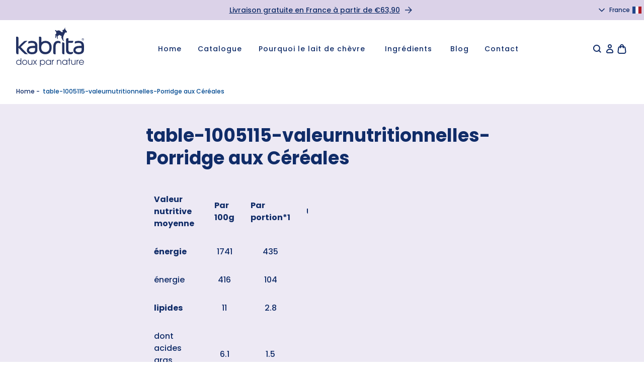

--- FILE ---
content_type: text/html; charset=utf-8
request_url: https://kabrita.fr/pages/table-1005115-valeurnutritionnelles-porridge-aux-cereales
body_size: 62631
content:
<!doctype html>
<html
  class="no-js no-touch"
  lang="fr"
  dir="ltr">
  <head>
    <meta charset="utf-8">
    <meta http-equiv="X-UA-Compatible" content="IE=edge">
    <meta name="viewport" content="width=device-width,initial-scale=1"><!-- Google Tag Manager -->
<script>
(function(w,d,s,l,i){w[l]=w[l]||[];w[l].push({"gtm.start":
  new Date().getTime(),event:"gtm.js"});var f=d.getElementsByTagName(s)[0],
  j=d.createElement(s),dl=l!="dataLayer"?"&l="+l:"";j.async=true;j.src=
  "https://www.googletagmanager.com/gtm.js?id="+i+dl;f.parentNode.insertBefore(j,f);
})(window,document,"script","dataLayer","GTM-MCTHC6DJ");
</script>
<!-- End Google Tag Manager -->
<script>
  window.dataLayer = window.dataLayer || [];
</script>
<link rel="apple-touch-icon" sizes="180x180" href="//kabrita.fr/cdn/shop/t/74/assets/apple-touch-icon.png?v=85276510832627809861765269984">
<link rel="icon" type="image/png" sizes="32x32" href="//kabrita.fr/cdn/shop/t/74/assets/favicon-32x32.png?v=77688144930945157111765270091">
<link rel="icon" type="image/png" sizes="16x16" href="//kabrita.fr/cdn/shop/t/74/assets/favicon-16x16.png?v=50210138523005698721765270090">
<link rel="manifest" href="//kabrita.fr/cdn/shop/t/74/assets/site.webmanifest?v=183907379053443412981765270303">
<link rel="mask-icon" href="//kabrita.fr/cdn/shop/t/74/assets/safari-pinned-tab.svg?v=141192375658322580721765270179" color="#fff">
<link rel="shortcut icon" href="//kabrita.fr/cdn/shop/t/74/assets/favicon.ico?v=25211166360870412331765270092">
<meta name="msapplication-TileColor" content="#fff">
<meta name="msapplication-config" content="//kabrita.fr/cdn/shop/t/74/assets/browserconfig.xml?v=174408682128065869781765270304">
<meta name="theme-color" content="#fff">
<link rel="canonical" href="https://kabrita.fr/pages/table-1005115-valeurnutritionnelles-porridge-aux-cereales"><meta http-equiv="content-language" content="fr-FR">
  <link rel="alternate" href="https://kabrita.fr/pages/table-1005115-valeurnutritionnelles-porridge-aux-cereales" hreflang="fr-FR"/>
<link rel="preconnect" href="https://cdn.shopify.com" crossorigin><link rel="preconnect" href="https://fonts.shopifycdn.com" crossorigin><title>table-1005115-valeurnutritionnelles-Porridge aux Céréales | Kabrita France</title>
<meta name="description" content="Valeur nutritive moyenne Par 100g Par portion*1 Unité énergie 1741 435 kJ énergie 416 104 Kcal lipides 11 2.8 g dont acides gras saturés 6.1 1.5 g glucides 56 14 g dont sucres*2 23 5.8 g fibres 3.3 0.8 g protéines 22 5.5 g sel 0.37 0.09 g vitamines vitamine A 443 111 μg - RE vitamine D 9.6 2.4 μg vitamine B1 (thiamine)">


<meta property="og:site_name" content="Kabrita France">
<meta property="og:url" content="https://kabrita.fr/pages/table-1005115-valeurnutritionnelles-porridge-aux-cereales">
<meta property="og:title" content="table-1005115-valeurnutritionnelles-Porridge aux Céréales">
<meta property="og:type" content="website">
<meta property="og:description" content="Valeur nutritive moyenne Par 100g Par portion*1 Unité énergie 1741 435 kJ énergie 416 104 Kcal lipides 11 2.8 g dont acides gras saturés 6.1 1.5 g glucides 56 14 g dont sucres*2 23 5.8 g fibres 3.3 0.8 g protéines 22 5.5 g sel 0.37 0.09 g vitamines vitamine A 443 111 μg - RE vitamine D 9.6 2.4 μg vitamine B1 (thiamine)"><meta property="og:image" content="http://kabrita.fr/cdn/shop/files/Kabrita_Brand_Header_FR.jpg?v=1709117296">
  <meta property="og:image:secure_url" content="https://kabrita.fr/cdn/shop/files/Kabrita_Brand_Header_FR.jpg?v=1709117296">
  <meta property="og:image:width" content="1200">
  <meta property="og:image:height" content="600">
  <meta property="og:image:alt" content=""><meta name="twitter:card" content="summary_large_image">
<meta name="twitter:title" content="table-1005115-valeurnutritionnelles-Porridge aux Céréales">
<meta name="twitter:description" content="Valeur nutritive moyenne Par 100g Par portion*1 Unité énergie 1741 435 kJ énergie 416 104 Kcal lipides 11 2.8 g dont acides gras saturés 6.1 1.5 g glucides 56 14 g dont sucres*2 23 5.8 g fibres 3.3 0.8 g protéines 22 5.5 g sel 0.37 0.09 g vitamines vitamine A 443 111 μg - RE vitamine D 9.6 2.4 μg vitamine B1 (thiamine)">
<link
      rel="preconnect"
      href="https://fonts.shopifycdn.com"
      crossorigin><style data-shopify>

@font-face {
  font-family: Poppins;
  font-weight: 400;
  font-style: normal;
  font-display: swap;
  src: url("//kabrita.fr/cdn/fonts/poppins/poppins_n4.0ba78fa5af9b0e1a374041b3ceaadf0a43b41362.woff2") format("woff2"),
       url("//kabrita.fr/cdn/fonts/poppins/poppins_n4.214741a72ff2596839fc9760ee7a770386cf16ca.woff") format("woff");
}

  @font-face {
  font-family: Poppins;
  font-weight: 400;
  font-style: italic;
  font-display: swap;
  src: url("//kabrita.fr/cdn/fonts/poppins/poppins_i4.846ad1e22474f856bd6b81ba4585a60799a9f5d2.woff2") format("woff2"),
       url("//kabrita.fr/cdn/fonts/poppins/poppins_i4.56b43284e8b52fc64c1fd271f289a39e8477e9ec.woff") format("woff");
}

  @font-face {
  font-family: Poppins;
  font-weight: 500;
  font-style: normal;
  font-display: swap;
  src: url("//kabrita.fr/cdn/fonts/poppins/poppins_n5.ad5b4b72b59a00358afc706450c864c3c8323842.woff2") format("woff2"),
       url("//kabrita.fr/cdn/fonts/poppins/poppins_n5.33757fdf985af2d24b32fcd84c9a09224d4b2c39.woff") format("woff");
}

  @font-face {
  font-family: Poppins;
  font-weight: 700;
  font-style: normal;
  font-display: swap;
  src: url("//kabrita.fr/cdn/fonts/poppins/poppins_n7.56758dcf284489feb014a026f3727f2f20a54626.woff2") format("woff2"),
       url("//kabrita.fr/cdn/fonts/poppins/poppins_n7.f34f55d9b3d3205d2cd6f64955ff4b36f0cfd8da.woff") format("woff");
}


:root  {
  
--site-center: 1440px;
--site-center-medium: 1080px;
--site-center-compact: 880px;
--site-center-narrow: 700px;

--site-side-spacing: 1rem;
--site-side-spacing-md: 2rem;
--site-side-spacing-lg: 3rem;
--site-side-spacing-xl: 4rem;

--element-spacing: 1rem;

--container-spacing: 1.5rem;
--container-spacing-md: 2rem;
--container-spacing-lg: 2.5rem;

--container-row-spacing: 1.5rem;
--container-row-spacing-md: 2rem;
--container-row-spacing-lg: 2.5rem;


--spacing: 0.625rem;
--spacing-md: 1rem;
--spacing-lg: 2rem;

--row-gap: 1.5rem;
--row-gap-md: 2rem;
--row-gap-lg: 2rem;

--col-gap: 0.625rem;
--col-gap-md: 1rem;
--col-gap-lg: 1.5rem;
--col-gap-xl: 2rem;
--col-gap-xxl: 2.5rem;





  --font-regular-family: Poppins
  , 'Poppins'
  , 'Raleway',
  sans-serif;
  --font-regular-style: normal;
  --font-regular-weight: 500;

  --font-medium-family: Poppins
  , 'Poppins'
  , 'Raleway',
  sans-serif;
  --font-medium-style: normal;
  --font-medium-weight: 500;

  --font-bold-family: Poppins
  , 'Poppins'
  , 'Raleway',
  sans-serif;
  --font-bold-style: normal;
  --font-bold-weight: 700;



--color-brand-white: #ffffff;
--color-brand-background: #FFFFFF;
--color-brand-background-white: #ffffff;
--color-brand-text: #102c68;
--color-brand-text-50: #004990;
--button-border-color: #102c68;
--color-brand-border: #102c68;

--color-brand-link: #102c68;
--color-brand-link-hover: #09193c;

--color-brand-primary: #102c68;
--color-brand-text-on-primary: #FFFFFF;
--color-brand-primary-dark: #09193c;
--color-brand-primary-50: #004990;
--color-brand-primary-25: #c3cad9;
--color-brand-primary-15: #dbdfe8;
--color-brand-primary-10: #e7eaf0;
--color-brand-primary-5: #f6fcff;

--color-brand-secondary: #eb7cb1;
--color-brand-text-on-secondary: #102c68;
--color-brand-secondary-dark: #e45097;
--color-brand-secondary-75: #f09dc5;
--color-brand-secondary-50: #f5bed8;
--color-brand-secondary-25: #fadeec;
--color-brand-secondary-15: #fcebf3;
--color-brand-secondary-10: #fdf2f7;
--color-brand-secondary-5: #fef8fb;

--color-brand-tertiary: #b7dff7;
--color-brand-tertiary-50: #dbeffb;
--color-brand-tertiary-25: #edf7fd;
--color-brand-tertiary-15: #f4fafe;
--color-brand-tertiary-10: #f8fcfe;
--color-brand-tertiary-5: #fbfdff;
--color-brand-text-on-tertiary: #102c68;

--color-brand-quaternary: #bde3dc;
--color-brand-quaternary-50: #def1ee;
--color-brand-quaternary-25: #eff8f6;
--color-brand-quaternary-15: #f5fbfa;
--color-brand-quaternary-10: #f8fcfc;
--color-brand-quaternary-5: #fcfefd;
--color-brand-text-on-quaternary: #102c68;

--color-brand-quinary: #fbd0d1;
--color-brand-quinary-50: #fde8e8;
--color-brand-quinary-25: #fef3f4;
--color-brand-quinary-15: #fef8f8;
--color-brand-quinary-10: #fffafa;
--color-brand-quinary-5: #ffffff;
--color-brand-text-on-quinary: #102c68;

--color-brand-senary: #dbd2e8;
--color-brand-senary-50: #ede9f4;
--color-brand-senary-25: #f6f4f9;
--color-brand-senary-15: #faf8fc;
--color-brand-senary-10: #fbfbfd;
--color-brand-senary-5: #fdfdfe;
--color-brand-text-on-senary: #102c68;

--color-brand-septenary: #ff993b;
--color-brand-septenary-50: #ffcc9d;
--color-brand-septenary-25: #ffe6ce;
--color-brand-septenary-15: #fff0e2;
--color-brand-septenary-10: #fff5eb;
--color-brand-septenary-5: #fffaf5;
--color-brand-text-on-septenary: #102c68;

--color-brand-pink: #FA73B0;
--color-brand-pink-50: #fdb9d8;
--color-brand-pink-25: #fedceb;
--color-brand-pink-15: #feeaf3;
--color-brand-pink-10: #fff1f7;
--color-brand-pink-5: #fff8fb;
--color-brand-text-on-pink: #102c68;

--color-brand-purple: #B66DC9;
--color-brand-purple-50: #dbb6e4;
--color-brand-purple-25: #eddbf2;
--color-brand-purple-15: #f4e9f7;
--color-brand-purple-10: #f8f0fa;
--color-brand-purple-5: #fbf8fc;
--color-brand-text-on-purple: #102c68;

--color-brand-dark-blue: #004896;
--color-brand-dark-blue-50: #80a4cb;
--color-brand-dark-blue-25: #bfd1e5;
--color-brand-dark-blue-15: #d9e4ef;
--color-brand-dark-blue-10: #e6edf5;
--color-brand-dark-blue-5: #f2f6fa;
--color-brand-text-on-dark-blue: #102c68;

--color-brand-blue: #14A0DC;
--color-brand-blue-50: #8ad0ee;
--color-brand-blue-25: #c4e7f6;
--color-brand-blue-15: #dcf1fa;
--color-brand-blue-10: #e8f6fc;
--color-brand-blue-5: #f3fafd;
--color-brand-text-on-blue: #102c68;

--color-brand-green: #61C9B7;
--color-brand-green-50: #b0e4db;
--color-brand-green-25: #d8f2ed;
--color-brand-green-15: #e7f7f4;
--color-brand-green-10: #effaf8;
--color-brand-green-5: #f7fcfb;
--color-brand-text-on-green: #102c68;

--color-brand-red: #DC7283;
--color-brand-red-50: #eeb9c1;
--color-brand-red-25: #f6dce0;
--color-brand-red-15: #faeaec;
--color-brand-red-10: #fcf1f3;
--color-brand-red-5: #fdf8f9;
--color-brand-text-on-red: #102c68;

--color-brand-funnel: #eb7cb1;
--color-brand-text-on-funnel: #FFFFFF;
--color-brand-funnel-dark: #e45097;
--color-brand-funnel-50: #f5bed8;
--color-brand-funnel-25: #fadeec;
--color-brand-funnel-15: #fcebf3;
--color-brand-funnel-10: #fdf2f7;
--color-brand-funnel-5: #fef8fb;

--color-black: #262626;
--color-black-50: #8f8f8f;
--color-black-25: #c9c9c9;
--color-black-15: #dedede;
--color-black-10: #e9e9e9;
--color-black-5: #f4f4f4;
--color-white: #ffffff;

--color-brand-custom-1: #e1261c;
--color-brand-custom-1-dark: #b41e16;
--color-brand-custom-1-50: #f08f8a;
--color-brand-custom-1-25: #f8c9c6;
--color-brand-custom-1-15: #fbdedd;
--color-brand-custom-1-10: #fce9e8;
--color-brand-custom-1-5: #fef4f4;
--color-brand-text-on-custom-1: #ffffff;

--color-brand-custom-2: #009fe3;
--color-brand-custom-2-dark: #007bb0;
--color-brand-custom-2-50: #7ccef1;
--color-brand-custom-2-25: #bfe7f8;
--color-brand-custom-2-15: #d9f1fb;
--color-brand-custom-2-10: #e6f5fc;
--color-brand-custom-2-5: #f2fafe;
--color-brand-text-on-cystom-2: #ffffff;

--color-brand-custom-3: #cf63ce;
--color-brand-custom-3-dark: #c33cc2;
--color-brand-custom-3-50: #e6afe6;
--color-brand-custom-3-25: #f3d8f3;
--color-brand-custom-3-15: #f8e8f8;
--color-brand-custom-3-10: #faeffa;
--color-brand-custom-3-5: #fdf7fd;
--color-brand-text-on-custom-3: #ffffff;

--color-brand-custom-4: #63a70a;
--color-brand-custom-4-dark: #467707;
--color-brand-custom-4-50: #afd281;
--color-brand-custom-4-25: #d8e9c2;
--color-brand-custom-4-15: #e8f2da;
--color-brand-custom-4-10: #eff6e7;
--color-brand-custom-4-5: #f7fbf3;
--color-brand-text-on-custom-4: #ffffff;

--color-brand-custom-5: #f7a83b;
--color-brand-custom-5-dark: #f5920a;
--color-brand-custom-5-50: #fbd29a;
--color-brand-custom-5-25: #fde9ce;
--color-brand-custom-5-15: #fef2e2;
--color-brand-custom-5-10: #fef6eb;
--color-brand-custom-5-5: #fffbf5;
--color-brand-text-on-custom-5: #ffffff;

--color-brand-custom-6: #FFFAF6;
--color-brand-custom-6-dark: #ffdec3;
--color-brand-custom-6-50: #fffcf9;
--color-brand-custom-6-25: #fffefd;
--color-brand-custom-6-15: #fffefe;
--color-brand-custom-6-10: #fffffe;
--color-brand-custom-6-5: #fffffe;
--color-brand-text-on-custom-6: #102c68;

--color-brand-accent: var(--color-brand-tertiary);
--color-brand-text-on-accent: #102c68;

--color-border: #E7E7E7;
--color-border-50: #F0F0F0;
--color-border-75: #E2E2E2;

--color-lines: #D8D8D8;

--color-brand-positive: #61C9B7;
--color-brand-negative: #DC7283;


--color-sale-label-background: #eb7cb1;
--color-sold-label-background: #DC7283;
--color-new-label-background: #81c3b7;
--color-age-label-background: #fbd0d1;
--color-sale-label-text: #102c68;
--color-sold-label-text: #ffffff;
--color-new-label-text: #ffffff;
--color-age-label-text: #102c68;


--border-radius: 1.25rem;
--button-background: var(--color-brand-background);
--button-text: var(--color-brand-text);
--button-hover-background: var(--color-brand-background);
--button-hover-text: var(--color-brand-text-50);
--button-border: 1px;
--button-border-color: var(--color-brand-primary);
--button-hover-border-color: var(--color-brand-primary-50);


--z-index-dropdown: 1000;
--z-index-sticky: 1020;
--z-index-fixed: 1030;
--z-index-offcanvas-backdrop: 1040;
--z-index-offcanvas: 1045;
--z-index-modal-backdrop: 1050;
--z-index-modal: 1055;
--z-index-popover: 1070;
--z-index-tooltip: 1080;


--duration-short: 100ms;
--duration-default: 200ms;
--duration-long: 500ms;

--swiper-pagination-color: #102c68;

}
</style>
<style data-shopify>@charset "UTF-8";.is-grid,.is-grid-inline{grid-column-gap:var(--col-gap);grid-row-gap:var(--row-gap);display:grid;grid-template-columns:repeat(12,minmax(0,1fr));grid-template-rows:auto}@media screen and (min-width:768px){.is-grid,.is-grid-inline{grid-column-gap:var(--col-gap-md);grid-row-gap:var(--row-gap-md)}}@media screen and (min-width:1024px){.is-grid,.is-grid-inline{grid-column-gap:var(--col-gap-lg);grid-row-gap:var(--row-gap-lg)}}.is-grid-inline>*,.is-grid>*{grid-column-end:span 1}.is-grid-inline.is-dense,.is-grid.is-dense{grid-auto-flow:dense}.is-grid-inline.is-gap-col-2,.is-grid.is-gap-col-2{-webkit-column-gap:.5rem;-moz-column-gap:.5rem;column-gap:.5rem}.is-grid-inline.is-gap-row-2,.is-grid.is-gap-row-2{row-gap:.5rem}.is-grid-inline.is-gap-col-4,.is-grid.is-gap-col-4{-webkit-column-gap:1rem;-moz-column-gap:1rem;column-gap:1rem}.is-grid-inline.is-gap-row-4,.is-grid.is-gap-row-4{row-gap:1rem}.is-grid-inline.is-gap-col-8,.is-grid.is-gap-col-8{-webkit-column-gap:2rem;-moz-column-gap:2rem;column-gap:2rem}.is-grid-inline.is-gap-row-8,.is-grid.is-gap-row-8{row-gap:2rem}.is-grid-inline.is-gap-col-16,.is-grid.is-gap-col-16{-webkit-column-gap:4rem;-moz-column-gap:4rem;column-gap:4rem}.is-grid-inline.is-gap-row-16,.is-grid.is-gap-row-16{row-gap:4rem}.is-grid-inline.has-no-gap-col,.is-grid.has-no-gap-col{grid-column-gap:0}.is-grid-inline.has-no-gap-row,.is-grid.has-no-gap-row{grid-row-gap:0}.is-grid-inline.has-no-gap,.is-grid.has-no-gap{grid-column-gap:0;grid-row-gap:0}@media screen and (min-width:768px){.is-grid-inline.has-no-gap-md,.is-grid.has-no-gap-md{grid-column-gap:0;grid-row-gap:0}}.is-grid-inline.has-wrapped-row,.is-grid.has-wrapped-row{grid-auto-flow:row}.is-grid-inline.has-wrapped-row.is-dense,.is-grid.has-wrapped-row.is-dense{grid-auto-flow:row dense}.is-grid-inline.has-wrapped-col,.is-grid.has-wrapped-col{grid-auto-flow:column}.is-grid-inline.has-wrapped-col.is-dense,.is-grid.has-wrapped-col.is-dense{grid-auto-flow:column dense}.is-grid-inline{display:inline-grid!important}@media screen and (min-width:360px){.is-grid-xs{grid-column-gap:var(--col-gap);grid-row-gap:var(--row-gap);display:grid;grid-template-columns:repeat(12,minmax(0,1fr));grid-template-rows:auto}}@media screen and (min-width:480px){.is-grid-sm{grid-column-gap:var(--col-gap);grid-row-gap:var(--row-gap);display:grid;grid-template-columns:repeat(12,minmax(0,1fr));grid-template-rows:auto}}@media screen and (min-width:768px){.is-grid-md{grid-column-gap:var(--col-gap-md);grid-row-gap:var(--row-gap-md);display:grid;grid-template-columns:repeat(12,minmax(0,1fr));grid-template-rows:auto}}@media screen and (min-width:1024px){.is-grid-lg{grid-column-gap:var(--col-gap-lg);grid-row-gap:var(--row-gap-lg);display:grid;grid-template-columns:repeat(12,minmax(0,1fr));grid-template-rows:auto}}@media screen and (min-width:1200px){.is-grid-xl{grid-column-gap:var(--col-gap-xl);grid-row-gap:var(--row-gap-lg);display:grid;grid-template-columns:repeat(12,minmax(0,1fr));grid-template-rows:auto}}@media screen and (min-width:1440px){.is-grid-xxl{grid-column-gap:var(--col-gap-xxl);grid-row-gap:var(--row-gap-lg);display:grid;grid-template-columns:repeat(12,minmax(0,1fr));grid-template-rows:auto}}.grid-row-start-1{grid-row-start:1}@media screen and (min-width:360px){.grid-row-start-1-xs{grid-row-start:1}}@media screen and (min-width:480px){.grid-row-start-1-sm{grid-row-start:1}}@media screen and (min-width:768px){.grid-row-start-1-md{grid-row-start:1}}@media screen and (min-width:1024px){.grid-row-start-1-lg{grid-row-start:1}}@media screen and (min-width:1200px){.grid-row-start-1-xl{grid-row-start:1}}@media screen and (min-width:1440px){.grid-row-start-1-xxl{grid-row-start:1}}.grid-row-start-2{grid-row-start:2}@media screen and (min-width:360px){.grid-row-start-2-xs{grid-row-start:2}}@media screen and (min-width:480px){.grid-row-start-2-sm{grid-row-start:2}}@media screen and (min-width:768px){.grid-row-start-2-md{grid-row-start:2}}@media screen and (min-width:1024px){.grid-row-start-2-lg{grid-row-start:2}}@media screen and (min-width:1200px){.grid-row-start-2-xl{grid-row-start:2}}@media screen and (min-width:1440px){.grid-row-start-2-xxl{grid-row-start:2}}.grid-row-start-3{grid-row-start:3}@media screen and (min-width:360px){.grid-row-start-3-xs{grid-row-start:3}}@media screen and (min-width:480px){.grid-row-start-3-sm{grid-row-start:3}}@media screen and (min-width:768px){.grid-row-start-3-md{grid-row-start:3}}@media screen and (min-width:1024px){.grid-row-start-3-lg{grid-row-start:3}}@media screen and (min-width:1200px){.grid-row-start-3-xl{grid-row-start:3}}@media screen and (min-width:1440px){.grid-row-start-3-xxl{grid-row-start:3}}.grid-row-start-4{grid-row-start:4}@media screen and (min-width:360px){.grid-row-start-4-xs{grid-row-start:4}}@media screen and (min-width:480px){.grid-row-start-4-sm{grid-row-start:4}}@media screen and (min-width:768px){.grid-row-start-4-md{grid-row-start:4}}@media screen and (min-width:1024px){.grid-row-start-4-lg{grid-row-start:4}}@media screen and (min-width:1200px){.grid-row-start-4-xl{grid-row-start:4}}@media screen and (min-width:1440px){.grid-row-start-4-xxl{grid-row-start:4}}.grid-row-start-5{grid-row-start:5}@media screen and (min-width:360px){.grid-row-start-5-xs{grid-row-start:5}}@media screen and (min-width:480px){.grid-row-start-5-sm{grid-row-start:5}}@media screen and (min-width:768px){.grid-row-start-5-md{grid-row-start:5}}@media screen and (min-width:1024px){.grid-row-start-5-lg{grid-row-start:5}}@media screen and (min-width:1200px){.grid-row-start-5-xl{grid-row-start:5}}@media screen and (min-width:1440px){.grid-row-start-5-xxl{grid-row-start:5}}.grid-row-start-6{grid-row-start:6}@media screen and (min-width:360px){.grid-row-start-6-xs{grid-row-start:6}}@media screen and (min-width:480px){.grid-row-start-6-sm{grid-row-start:6}}@media screen and (min-width:768px){.grid-row-start-6-md{grid-row-start:6}}@media screen and (min-width:1024px){.grid-row-start-6-lg{grid-row-start:6}}@media screen and (min-width:1200px){.grid-row-start-6-xl{grid-row-start:6}}@media screen and (min-width:1440px){.grid-row-start-6-xxl{grid-row-start:6}}.grid-row-start-7{grid-row-start:7}@media screen and (min-width:360px){.grid-row-start-7-xs{grid-row-start:7}}@media screen and (min-width:480px){.grid-row-start-7-sm{grid-row-start:7}}@media screen and (min-width:768px){.grid-row-start-7-md{grid-row-start:7}}@media screen and (min-width:1024px){.grid-row-start-7-lg{grid-row-start:7}}@media screen and (min-width:1200px){.grid-row-start-7-xl{grid-row-start:7}}@media screen and (min-width:1440px){.grid-row-start-7-xxl{grid-row-start:7}}.grid-row-start-8{grid-row-start:8}@media screen and (min-width:360px){.grid-row-start-8-xs{grid-row-start:8}}@media screen and (min-width:480px){.grid-row-start-8-sm{grid-row-start:8}}@media screen and (min-width:768px){.grid-row-start-8-md{grid-row-start:8}}@media screen and (min-width:1024px){.grid-row-start-8-lg{grid-row-start:8}}@media screen and (min-width:1200px){.grid-row-start-8-xl{grid-row-start:8}}@media screen and (min-width:1440px){.grid-row-start-8-xxl{grid-row-start:8}}.grid-row-start-9{grid-row-start:9}@media screen and (min-width:360px){.grid-row-start-9-xs{grid-row-start:9}}@media screen and (min-width:480px){.grid-row-start-9-sm{grid-row-start:9}}@media screen and (min-width:768px){.grid-row-start-9-md{grid-row-start:9}}@media screen and (min-width:1024px){.grid-row-start-9-lg{grid-row-start:9}}@media screen and (min-width:1200px){.grid-row-start-9-xl{grid-row-start:9}}@media screen and (min-width:1440px){.grid-row-start-9-xxl{grid-row-start:9}}.grid-row-start-10{grid-row-start:10}@media screen and (min-width:360px){.grid-row-start-10-xs{grid-row-start:10}}@media screen and (min-width:480px){.grid-row-start-10-sm{grid-row-start:10}}@media screen and (min-width:768px){.grid-row-start-10-md{grid-row-start:10}}@media screen and (min-width:1024px){.grid-row-start-10-lg{grid-row-start:10}}@media screen and (min-width:1200px){.grid-row-start-10-xl{grid-row-start:10}}@media screen and (min-width:1440px){.grid-row-start-10-xxl{grid-row-start:10}}.grid-row-start-11{grid-row-start:11}@media screen and (min-width:360px){.grid-row-start-11-xs{grid-row-start:11}}@media screen and (min-width:480px){.grid-row-start-11-sm{grid-row-start:11}}@media screen and (min-width:768px){.grid-row-start-11-md{grid-row-start:11}}@media screen and (min-width:1024px){.grid-row-start-11-lg{grid-row-start:11}}@media screen and (min-width:1200px){.grid-row-start-11-xl{grid-row-start:11}}@media screen and (min-width:1440px){.grid-row-start-11-xxl{grid-row-start:11}}.grid-row-start-12{grid-row-start:12}@media screen and (min-width:360px){.grid-row-start-12-xs{grid-row-start:12}}@media screen and (min-width:480px){.grid-row-start-12-sm{grid-row-start:12}}@media screen and (min-width:768px){.grid-row-start-12-md{grid-row-start:12}}@media screen and (min-width:1024px){.grid-row-start-12-lg{grid-row-start:12}}@media screen and (min-width:1200px){.grid-row-start-12-xl{grid-row-start:12}}@media screen and (min-width:1440px){.grid-row-start-12-xxl{grid-row-start:12}}.grid-col-start-1{grid-column-start:1}@media screen and (min-width:360px){.grid-col-start-1-xs{grid-column-start:1}}@media screen and (min-width:480px){.grid-col-start-1-sm{grid-column-start:1}}@media screen and (min-width:768px){.grid-col-start-1-md{grid-column-start:1}}@media screen and (min-width:1024px){.grid-col-start-1-lg{grid-column-start:1}}@media screen and (min-width:1200px){.grid-col-start-1-xl{grid-column-start:1}}@media screen and (min-width:1440px){.grid-col-start-1-xxl{grid-column-start:1}}.grid-col-start-2{grid-column-start:2}@media screen and (min-width:360px){.grid-col-start-2-xs{grid-column-start:2}}@media screen and (min-width:480px){.grid-col-start-2-sm{grid-column-start:2}}@media screen and (min-width:768px){.grid-col-start-2-md{grid-column-start:2}}@media screen and (min-width:1024px){.grid-col-start-2-lg{grid-column-start:2}}@media screen and (min-width:1200px){.grid-col-start-2-xl{grid-column-start:2}}@media screen and (min-width:1440px){.grid-col-start-2-xxl{grid-column-start:2}}.grid-col-start-3{grid-column-start:3}@media screen and (min-width:360px){.grid-col-start-3-xs{grid-column-start:3}}@media screen and (min-width:480px){.grid-col-start-3-sm{grid-column-start:3}}@media screen and (min-width:768px){.grid-col-start-3-md{grid-column-start:3}}@media screen and (min-width:1024px){.grid-col-start-3-lg{grid-column-start:3}}@media screen and (min-width:1200px){.grid-col-start-3-xl{grid-column-start:3}}@media screen and (min-width:1440px){.grid-col-start-3-xxl{grid-column-start:3}}.grid-col-start-4{grid-column-start:4}@media screen and (min-width:360px){.grid-col-start-4-xs{grid-column-start:4}}@media screen and (min-width:480px){.grid-col-start-4-sm{grid-column-start:4}}@media screen and (min-width:768px){.grid-col-start-4-md{grid-column-start:4}}@media screen and (min-width:1024px){.grid-col-start-4-lg{grid-column-start:4}}@media screen and (min-width:1200px){.grid-col-start-4-xl{grid-column-start:4}}@media screen and (min-width:1440px){.grid-col-start-4-xxl{grid-column-start:4}}.grid-col-start-5{grid-column-start:5}@media screen and (min-width:360px){.grid-col-start-5-xs{grid-column-start:5}}@media screen and (min-width:480px){.grid-col-start-5-sm{grid-column-start:5}}@media screen and (min-width:768px){.grid-col-start-5-md{grid-column-start:5}}@media screen and (min-width:1024px){.grid-col-start-5-lg{grid-column-start:5}}@media screen and (min-width:1200px){.grid-col-start-5-xl{grid-column-start:5}}@media screen and (min-width:1440px){.grid-col-start-5-xxl{grid-column-start:5}}.grid-col-start-6{grid-column-start:6}@media screen and (min-width:360px){.grid-col-start-6-xs{grid-column-start:6}}@media screen and (min-width:480px){.grid-col-start-6-sm{grid-column-start:6}}@media screen and (min-width:768px){.grid-col-start-6-md{grid-column-start:6}}@media screen and (min-width:1024px){.grid-col-start-6-lg{grid-column-start:6}}@media screen and (min-width:1200px){.grid-col-start-6-xl{grid-column-start:6}}@media screen and (min-width:1440px){.grid-col-start-6-xxl{grid-column-start:6}}.grid-col-start-7{grid-column-start:7}@media screen and (min-width:360px){.grid-col-start-7-xs{grid-column-start:7}}@media screen and (min-width:480px){.grid-col-start-7-sm{grid-column-start:7}}@media screen and (min-width:768px){.grid-col-start-7-md{grid-column-start:7}}@media screen and (min-width:1024px){.grid-col-start-7-lg{grid-column-start:7}}@media screen and (min-width:1200px){.grid-col-start-7-xl{grid-column-start:7}}@media screen and (min-width:1440px){.grid-col-start-7-xxl{grid-column-start:7}}.grid-col-start-8{grid-column-start:8}@media screen and (min-width:360px){.grid-col-start-8-xs{grid-column-start:8}}@media screen and (min-width:480px){.grid-col-start-8-sm{grid-column-start:8}}@media screen and (min-width:768px){.grid-col-start-8-md{grid-column-start:8}}@media screen and (min-width:1024px){.grid-col-start-8-lg{grid-column-start:8}}@media screen and (min-width:1200px){.grid-col-start-8-xl{grid-column-start:8}}@media screen and (min-width:1440px){.grid-col-start-8-xxl{grid-column-start:8}}.grid-col-start-9{grid-column-start:9}@media screen and (min-width:360px){.grid-col-start-9-xs{grid-column-start:9}}@media screen and (min-width:480px){.grid-col-start-9-sm{grid-column-start:9}}@media screen and (min-width:768px){.grid-col-start-9-md{grid-column-start:9}}@media screen and (min-width:1024px){.grid-col-start-9-lg{grid-column-start:9}}@media screen and (min-width:1200px){.grid-col-start-9-xl{grid-column-start:9}}@media screen and (min-width:1440px){.grid-col-start-9-xxl{grid-column-start:9}}.grid-col-start-10{grid-column-start:10}@media screen and (min-width:360px){.grid-col-start-10-xs{grid-column-start:10}}@media screen and (min-width:480px){.grid-col-start-10-sm{grid-column-start:10}}@media screen and (min-width:768px){.grid-col-start-10-md{grid-column-start:10}}@media screen and (min-width:1024px){.grid-col-start-10-lg{grid-column-start:10}}@media screen and (min-width:1200px){.grid-col-start-10-xl{grid-column-start:10}}@media screen and (min-width:1440px){.grid-col-start-10-xxl{grid-column-start:10}}.grid-col-start-11{grid-column-start:11}@media screen and (min-width:360px){.grid-col-start-11-xs{grid-column-start:11}}@media screen and (min-width:480px){.grid-col-start-11-sm{grid-column-start:11}}@media screen and (min-width:768px){.grid-col-start-11-md{grid-column-start:11}}@media screen and (min-width:1024px){.grid-col-start-11-lg{grid-column-start:11}}@media screen and (min-width:1200px){.grid-col-start-11-xl{grid-column-start:11}}@media screen and (min-width:1440px){.grid-col-start-11-xxl{grid-column-start:11}}.grid-col-start-12{grid-column-start:12}@media screen and (min-width:360px){.grid-col-start-12-xs{grid-column-start:12}}@media screen and (min-width:480px){.grid-col-start-12-sm{grid-column-start:12}}@media screen and (min-width:768px){.grid-col-start-12-md{grid-column-start:12}}@media screen and (min-width:1024px){.grid-col-start-12-lg{grid-column-start:12}}@media screen and (min-width:1200px){.grid-col-start-12-xl{grid-column-start:12}}@media screen and (min-width:1440px){.grid-col-start-12-xxl{grid-column-start:12}}.has-row-1{grid-template-rows:repeat(1,minmax(0,1fr))}@media screen and (min-width:360px){.has-row-1-xs{grid-template-rows:repeat(1,minmax(0,1fr))!important}}@media screen and (min-width:480px){.has-row-1-sm{grid-template-rows:repeat(1,minmax(0,1fr))!important}}@media screen and (min-width:768px){.has-row-1-md{grid-template-rows:repeat(1,minmax(0,1fr))!important}}@media screen and (min-width:1024px){.has-row-1-lg{grid-template-rows:repeat(1,minmax(0,1fr))!important}}@media screen and (min-width:1200px){.has-row-1-xl{grid-template-rows:repeat(1,minmax(0,1fr))!important}}@media screen and (min-width:1440px){.has-row-1-xxl{grid-template-rows:repeat(1,minmax(0,1fr))!important}}.has-row-2{grid-template-rows:repeat(2,minmax(0,1fr))}@media screen and (min-width:360px){.has-row-2-xs{grid-template-rows:repeat(2,minmax(0,1fr))!important}}@media screen and (min-width:480px){.has-row-2-sm{grid-template-rows:repeat(2,minmax(0,1fr))!important}}@media screen and (min-width:768px){.has-row-2-md{grid-template-rows:repeat(2,minmax(0,1fr))!important}}@media screen and (min-width:1024px){.has-row-2-lg{grid-template-rows:repeat(2,minmax(0,1fr))!important}}@media screen and (min-width:1200px){.has-row-2-xl{grid-template-rows:repeat(2,minmax(0,1fr))!important}}@media screen and (min-width:1440px){.has-row-2-xxl{grid-template-rows:repeat(2,minmax(0,1fr))!important}}.has-row-3{grid-template-rows:repeat(3,minmax(0,1fr))}@media screen and (min-width:360px){.has-row-3-xs{grid-template-rows:repeat(3,minmax(0,1fr))!important}}@media screen and (min-width:480px){.has-row-3-sm{grid-template-rows:repeat(3,minmax(0,1fr))!important}}@media screen and (min-width:768px){.has-row-3-md{grid-template-rows:repeat(3,minmax(0,1fr))!important}}@media screen and (min-width:1024px){.has-row-3-lg{grid-template-rows:repeat(3,minmax(0,1fr))!important}}@media screen and (min-width:1200px){.has-row-3-xl{grid-template-rows:repeat(3,minmax(0,1fr))!important}}@media screen and (min-width:1440px){.has-row-3-xxl{grid-template-rows:repeat(3,minmax(0,1fr))!important}}.has-row-4{grid-template-rows:repeat(4,minmax(0,1fr))}@media screen and (min-width:360px){.has-row-4-xs{grid-template-rows:repeat(4,minmax(0,1fr))!important}}@media screen and (min-width:480px){.has-row-4-sm{grid-template-rows:repeat(4,minmax(0,1fr))!important}}@media screen and (min-width:768px){.has-row-4-md{grid-template-rows:repeat(4,minmax(0,1fr))!important}}@media screen and (min-width:1024px){.has-row-4-lg{grid-template-rows:repeat(4,minmax(0,1fr))!important}}@media screen and (min-width:1200px){.has-row-4-xl{grid-template-rows:repeat(4,minmax(0,1fr))!important}}@media screen and (min-width:1440px){.has-row-4-xxl{grid-template-rows:repeat(4,minmax(0,1fr))!important}}.has-row-5{grid-template-rows:repeat(5,minmax(0,1fr))}@media screen and (min-width:360px){.has-row-5-xs{grid-template-rows:repeat(5,minmax(0,1fr))!important}}@media screen and (min-width:480px){.has-row-5-sm{grid-template-rows:repeat(5,minmax(0,1fr))!important}}@media screen and (min-width:768px){.has-row-5-md{grid-template-rows:repeat(5,minmax(0,1fr))!important}}@media screen and (min-width:1024px){.has-row-5-lg{grid-template-rows:repeat(5,minmax(0,1fr))!important}}@media screen and (min-width:1200px){.has-row-5-xl{grid-template-rows:repeat(5,minmax(0,1fr))!important}}@media screen and (min-width:1440px){.has-row-5-xxl{grid-template-rows:repeat(5,minmax(0,1fr))!important}}.has-row-6{grid-template-rows:repeat(6,minmax(0,1fr))}@media screen and (min-width:360px){.has-row-6-xs{grid-template-rows:repeat(6,minmax(0,1fr))!important}}@media screen and (min-width:480px){.has-row-6-sm{grid-template-rows:repeat(6,minmax(0,1fr))!important}}@media screen and (min-width:768px){.has-row-6-md{grid-template-rows:repeat(6,minmax(0,1fr))!important}}@media screen and (min-width:1024px){.has-row-6-lg{grid-template-rows:repeat(6,minmax(0,1fr))!important}}@media screen and (min-width:1200px){.has-row-6-xl{grid-template-rows:repeat(6,minmax(0,1fr))!important}}@media screen and (min-width:1440px){.has-row-6-xxl{grid-template-rows:repeat(6,minmax(0,1fr))!important}}.has-row-7{grid-template-rows:repeat(7,minmax(0,1fr))}@media screen and (min-width:360px){.has-row-7-xs{grid-template-rows:repeat(7,minmax(0,1fr))!important}}@media screen and (min-width:480px){.has-row-7-sm{grid-template-rows:repeat(7,minmax(0,1fr))!important}}@media screen and (min-width:768px){.has-row-7-md{grid-template-rows:repeat(7,minmax(0,1fr))!important}}@media screen and (min-width:1024px){.has-row-7-lg{grid-template-rows:repeat(7,minmax(0,1fr))!important}}@media screen and (min-width:1200px){.has-row-7-xl{grid-template-rows:repeat(7,minmax(0,1fr))!important}}@media screen and (min-width:1440px){.has-row-7-xxl{grid-template-rows:repeat(7,minmax(0,1fr))!important}}.has-row-8{grid-template-rows:repeat(8,minmax(0,1fr))}@media screen and (min-width:360px){.has-row-8-xs{grid-template-rows:repeat(8,minmax(0,1fr))!important}}@media screen and (min-width:480px){.has-row-8-sm{grid-template-rows:repeat(8,minmax(0,1fr))!important}}@media screen and (min-width:768px){.has-row-8-md{grid-template-rows:repeat(8,minmax(0,1fr))!important}}@media screen and (min-width:1024px){.has-row-8-lg{grid-template-rows:repeat(8,minmax(0,1fr))!important}}@media screen and (min-width:1200px){.has-row-8-xl{grid-template-rows:repeat(8,minmax(0,1fr))!important}}@media screen and (min-width:1440px){.has-row-8-xxl{grid-template-rows:repeat(8,minmax(0,1fr))!important}}.has-row-9{grid-template-rows:repeat(9,minmax(0,1fr))}@media screen and (min-width:360px){.has-row-9-xs{grid-template-rows:repeat(9,minmax(0,1fr))!important}}@media screen and (min-width:480px){.has-row-9-sm{grid-template-rows:repeat(9,minmax(0,1fr))!important}}@media screen and (min-width:768px){.has-row-9-md{grid-template-rows:repeat(9,minmax(0,1fr))!important}}@media screen and (min-width:1024px){.has-row-9-lg{grid-template-rows:repeat(9,minmax(0,1fr))!important}}@media screen and (min-width:1200px){.has-row-9-xl{grid-template-rows:repeat(9,minmax(0,1fr))!important}}@media screen and (min-width:1440px){.has-row-9-xxl{grid-template-rows:repeat(9,minmax(0,1fr))!important}}.has-row-10{grid-template-rows:repeat(10,minmax(0,1fr))}@media screen and (min-width:360px){.has-row-10-xs{grid-template-rows:repeat(10,minmax(0,1fr))!important}}@media screen and (min-width:480px){.has-row-10-sm{grid-template-rows:repeat(10,minmax(0,1fr))!important}}@media screen and (min-width:768px){.has-row-10-md{grid-template-rows:repeat(10,minmax(0,1fr))!important}}@media screen and (min-width:1024px){.has-row-10-lg{grid-template-rows:repeat(10,minmax(0,1fr))!important}}@media screen and (min-width:1200px){.has-row-10-xl{grid-template-rows:repeat(10,minmax(0,1fr))!important}}@media screen and (min-width:1440px){.has-row-10-xxl{grid-template-rows:repeat(10,minmax(0,1fr))!important}}.has-row-11{grid-template-rows:repeat(11,minmax(0,1fr))}@media screen and (min-width:360px){.has-row-11-xs{grid-template-rows:repeat(11,minmax(0,1fr))!important}}@media screen and (min-width:480px){.has-row-11-sm{grid-template-rows:repeat(11,minmax(0,1fr))!important}}@media screen and (min-width:768px){.has-row-11-md{grid-template-rows:repeat(11,minmax(0,1fr))!important}}@media screen and (min-width:1024px){.has-row-11-lg{grid-template-rows:repeat(11,minmax(0,1fr))!important}}@media screen and (min-width:1200px){.has-row-11-xl{grid-template-rows:repeat(11,minmax(0,1fr))!important}}@media screen and (min-width:1440px){.has-row-11-xxl{grid-template-rows:repeat(11,minmax(0,1fr))!important}}.has-row-12{grid-template-rows:repeat(12,minmax(0,1fr))}@media screen and (min-width:360px){.has-row-12-xs{grid-template-rows:repeat(12,minmax(0,1fr))!important}}@media screen and (min-width:480px){.has-row-12-sm{grid-template-rows:repeat(12,minmax(0,1fr))!important}}@media screen and (min-width:768px){.has-row-12-md{grid-template-rows:repeat(12,minmax(0,1fr))!important}}@media screen and (min-width:1024px){.has-row-12-lg{grid-template-rows:repeat(12,minmax(0,1fr))!important}}@media screen and (min-width:1200px){.has-row-12-xl{grid-template-rows:repeat(12,minmax(0,1fr))!important}}@media screen and (min-width:1440px){.has-row-12-xxl{grid-template-rows:repeat(12,minmax(0,1fr))!important}}.has-col-1{grid-template-columns:repeat(1,minmax(0,1fr))}@media screen and (min-width:360px){.has-col-1-xs{grid-template-columns:repeat(1,minmax(0,1fr))!important}}@media screen and (min-width:480px){.has-col-1-sm{grid-template-columns:repeat(1,minmax(0,1fr))!important}}@media screen and (min-width:768px){.has-col-1-md{grid-template-columns:repeat(1,minmax(0,1fr))!important}}@media screen and (min-width:1024px){.has-col-1-lg{grid-template-columns:repeat(1,minmax(0,1fr))!important}}@media screen and (min-width:1200px){.has-col-1-xl{grid-template-columns:repeat(1,minmax(0,1fr))!important}}@media screen and (min-width:1440px){.has-col-1-xxl{grid-template-columns:repeat(1,minmax(0,1fr))!important}}.has-col-2{grid-template-columns:repeat(2,minmax(0,1fr))}@media screen and (min-width:360px){.has-col-2-xs{grid-template-columns:repeat(2,minmax(0,1fr))!important}}@media screen and (min-width:480px){.has-col-2-sm{grid-template-columns:repeat(2,minmax(0,1fr))!important}}@media screen and (min-width:768px){.has-col-2-md{grid-template-columns:repeat(2,minmax(0,1fr))!important}}@media screen and (min-width:1024px){.has-col-2-lg{grid-template-columns:repeat(2,minmax(0,1fr))!important}}@media screen and (min-width:1200px){.has-col-2-xl{grid-template-columns:repeat(2,minmax(0,1fr))!important}}@media screen and (min-width:1440px){.has-col-2-xxl{grid-template-columns:repeat(2,minmax(0,1fr))!important}}.has-col-3{grid-template-columns:repeat(3,minmax(0,1fr))}@media screen and (min-width:360px){.has-col-3-xs{grid-template-columns:repeat(3,minmax(0,1fr))!important}}@media screen and (min-width:480px){.has-col-3-sm{grid-template-columns:repeat(3,minmax(0,1fr))!important}}@media screen and (min-width:768px){.has-col-3-md{grid-template-columns:repeat(3,minmax(0,1fr))!important}}@media screen and (min-width:1024px){.has-col-3-lg{grid-template-columns:repeat(3,minmax(0,1fr))!important}}@media screen and (min-width:1200px){.has-col-3-xl{grid-template-columns:repeat(3,minmax(0,1fr))!important}}@media screen and (min-width:1440px){.has-col-3-xxl{grid-template-columns:repeat(3,minmax(0,1fr))!important}}.has-col-4{grid-template-columns:repeat(4,minmax(0,1fr))}@media screen and (min-width:360px){.has-col-4-xs{grid-template-columns:repeat(4,minmax(0,1fr))!important}}@media screen and (min-width:480px){.has-col-4-sm{grid-template-columns:repeat(4,minmax(0,1fr))!important}}@media screen and (min-width:768px){.has-col-4-md{grid-template-columns:repeat(4,minmax(0,1fr))!important}}@media screen and (min-width:1024px){.has-col-4-lg{grid-template-columns:repeat(4,minmax(0,1fr))!important}}@media screen and (min-width:1200px){.has-col-4-xl{grid-template-columns:repeat(4,minmax(0,1fr))!important}}@media screen and (min-width:1440px){.has-col-4-xxl{grid-template-columns:repeat(4,minmax(0,1fr))!important}}.has-col-5{grid-template-columns:repeat(5,minmax(0,1fr))}@media screen and (min-width:360px){.has-col-5-xs{grid-template-columns:repeat(5,minmax(0,1fr))!important}}@media screen and (min-width:480px){.has-col-5-sm{grid-template-columns:repeat(5,minmax(0,1fr))!important}}@media screen and (min-width:768px){.has-col-5-md{grid-template-columns:repeat(5,minmax(0,1fr))!important}}@media screen and (min-width:1024px){.has-col-5-lg{grid-template-columns:repeat(5,minmax(0,1fr))!important}}@media screen and (min-width:1200px){.has-col-5-xl{grid-template-columns:repeat(5,minmax(0,1fr))!important}}@media screen and (min-width:1440px){.has-col-5-xxl{grid-template-columns:repeat(5,minmax(0,1fr))!important}}.has-col-6{grid-template-columns:repeat(6,minmax(0,1fr))}@media screen and (min-width:360px){.has-col-6-xs{grid-template-columns:repeat(6,minmax(0,1fr))!important}}@media screen and (min-width:480px){.has-col-6-sm{grid-template-columns:repeat(6,minmax(0,1fr))!important}}@media screen and (min-width:768px){.has-col-6-md{grid-template-columns:repeat(6,minmax(0,1fr))!important}}@media screen and (min-width:1024px){.has-col-6-lg{grid-template-columns:repeat(6,minmax(0,1fr))!important}}@media screen and (min-width:1200px){.has-col-6-xl{grid-template-columns:repeat(6,minmax(0,1fr))!important}}@media screen and (min-width:1440px){.has-col-6-xxl{grid-template-columns:repeat(6,minmax(0,1fr))!important}}.has-col-7{grid-template-columns:repeat(7,minmax(0,1fr))}@media screen and (min-width:360px){.has-col-7-xs{grid-template-columns:repeat(7,minmax(0,1fr))!important}}@media screen and (min-width:480px){.has-col-7-sm{grid-template-columns:repeat(7,minmax(0,1fr))!important}}@media screen and (min-width:768px){.has-col-7-md{grid-template-columns:repeat(7,minmax(0,1fr))!important}}@media screen and (min-width:1024px){.has-col-7-lg{grid-template-columns:repeat(7,minmax(0,1fr))!important}}@media screen and (min-width:1200px){.has-col-7-xl{grid-template-columns:repeat(7,minmax(0,1fr))!important}}@media screen and (min-width:1440px){.has-col-7-xxl{grid-template-columns:repeat(7,minmax(0,1fr))!important}}.has-col-8{grid-template-columns:repeat(8,minmax(0,1fr))}@media screen and (min-width:360px){.has-col-8-xs{grid-template-columns:repeat(8,minmax(0,1fr))!important}}@media screen and (min-width:480px){.has-col-8-sm{grid-template-columns:repeat(8,minmax(0,1fr))!important}}@media screen and (min-width:768px){.has-col-8-md{grid-template-columns:repeat(8,minmax(0,1fr))!important}}@media screen and (min-width:1024px){.has-col-8-lg{grid-template-columns:repeat(8,minmax(0,1fr))!important}}@media screen and (min-width:1200px){.has-col-8-xl{grid-template-columns:repeat(8,minmax(0,1fr))!important}}@media screen and (min-width:1440px){.has-col-8-xxl{grid-template-columns:repeat(8,minmax(0,1fr))!important}}.has-col-9{grid-template-columns:repeat(9,minmax(0,1fr))}@media screen and (min-width:360px){.has-col-9-xs{grid-template-columns:repeat(9,minmax(0,1fr))!important}}@media screen and (min-width:480px){.has-col-9-sm{grid-template-columns:repeat(9,minmax(0,1fr))!important}}@media screen and (min-width:768px){.has-col-9-md{grid-template-columns:repeat(9,minmax(0,1fr))!important}}@media screen and (min-width:1024px){.has-col-9-lg{grid-template-columns:repeat(9,minmax(0,1fr))!important}}@media screen and (min-width:1200px){.has-col-9-xl{grid-template-columns:repeat(9,minmax(0,1fr))!important}}@media screen and (min-width:1440px){.has-col-9-xxl{grid-template-columns:repeat(9,minmax(0,1fr))!important}}.has-col-10{grid-template-columns:repeat(10,minmax(0,1fr))}@media screen and (min-width:360px){.has-col-10-xs{grid-template-columns:repeat(10,minmax(0,1fr))!important}}@media screen and (min-width:480px){.has-col-10-sm{grid-template-columns:repeat(10,minmax(0,1fr))!important}}@media screen and (min-width:768px){.has-col-10-md{grid-template-columns:repeat(10,minmax(0,1fr))!important}}@media screen and (min-width:1024px){.has-col-10-lg{grid-template-columns:repeat(10,minmax(0,1fr))!important}}@media screen and (min-width:1200px){.has-col-10-xl{grid-template-columns:repeat(10,minmax(0,1fr))!important}}@media screen and (min-width:1440px){.has-col-10-xxl{grid-template-columns:repeat(10,minmax(0,1fr))!important}}.has-col-11{grid-template-columns:repeat(11,minmax(0,1fr))}@media screen and (min-width:360px){.has-col-11-xs{grid-template-columns:repeat(11,minmax(0,1fr))!important}}@media screen and (min-width:480px){.has-col-11-sm{grid-template-columns:repeat(11,minmax(0,1fr))!important}}@media screen and (min-width:768px){.has-col-11-md{grid-template-columns:repeat(11,minmax(0,1fr))!important}}@media screen and (min-width:1024px){.has-col-11-lg{grid-template-columns:repeat(11,minmax(0,1fr))!important}}@media screen and (min-width:1200px){.has-col-11-xl{grid-template-columns:repeat(11,minmax(0,1fr))!important}}@media screen and (min-width:1440px){.has-col-11-xxl{grid-template-columns:repeat(11,minmax(0,1fr))!important}}.has-col-12{grid-template-columns:repeat(12,minmax(0,1fr))}@media screen and (min-width:360px){.has-col-12-xs{grid-template-columns:repeat(12,minmax(0,1fr))!important}}@media screen and (min-width:480px){.has-col-12-sm{grid-template-columns:repeat(12,minmax(0,1fr))!important}}@media screen and (min-width:768px){.has-col-12-md{grid-template-columns:repeat(12,minmax(0,1fr))!important}}@media screen and (min-width:1024px){.has-col-12-lg{grid-template-columns:repeat(12,minmax(0,1fr))!important}}@media screen and (min-width:1200px){.has-col-12-xl{grid-template-columns:repeat(12,minmax(0,1fr))!important}}@media screen and (min-width:1440px){.has-col-12-xxl{grid-template-columns:repeat(12,minmax(0,1fr))!important}}@media screen and (min-width:360px){.is-row-1-xs{grid-row-end:span 1!important}.is-row-2-xs{grid-row-end:span 2!important}.is-row-3-xs{grid-row-end:span 3!important}.is-row-4-xs{grid-row-end:span 4!important}.is-row-5-xs{grid-row-end:span 5!important}.is-row-6-xs{grid-row-end:span 6!important}.is-row-7-xs{grid-row-end:span 7!important}.is-row-8-xs{grid-row-end:span 8!important}.is-row-9-xs{grid-row-end:span 9!important}.is-row-10-xs{grid-row-end:span 10!important}.is-row-11-xs{grid-row-end:span 11!important}.is-row-12-xs{grid-row-end:span 12!important}}@media screen and (min-width:480px){.is-row-1-sm{grid-row-end:span 1!important}.is-row-2-sm{grid-row-end:span 2!important}.is-row-3-sm{grid-row-end:span 3!important}.is-row-4-sm{grid-row-end:span 4!important}.is-row-5-sm{grid-row-end:span 5!important}.is-row-6-sm{grid-row-end:span 6!important}.is-row-7-sm{grid-row-end:span 7!important}.is-row-8-sm{grid-row-end:span 8!important}.is-row-9-sm{grid-row-end:span 9!important}.is-row-10-sm{grid-row-end:span 10!important}.is-row-11-sm{grid-row-end:span 11!important}.is-row-12-sm{grid-row-end:span 12!important}}@media screen and (min-width:768px){.is-row-1-md{grid-row-end:span 1!important}.is-row-2-md{grid-row-end:span 2!important}.is-row-3-md{grid-row-end:span 3!important}.is-row-4-md{grid-row-end:span 4!important}.is-row-5-md{grid-row-end:span 5!important}.is-row-6-md{grid-row-end:span 6!important}.is-row-7-md{grid-row-end:span 7!important}.is-row-8-md{grid-row-end:span 8!important}.is-row-9-md{grid-row-end:span 9!important}.is-row-10-md{grid-row-end:span 10!important}.is-row-11-md{grid-row-end:span 11!important}.is-row-12-md{grid-row-end:span 12!important}}@media screen and (min-width:1024px){.is-row-1-lg{grid-row-end:span 1!important}.is-row-2-lg{grid-row-end:span 2!important}.is-row-3-lg{grid-row-end:span 3!important}.is-row-4-lg{grid-row-end:span 4!important}.is-row-5-lg{grid-row-end:span 5!important}.is-row-6-lg{grid-row-end:span 6!important}.is-row-7-lg{grid-row-end:span 7!important}.is-row-8-lg{grid-row-end:span 8!important}.is-row-9-lg{grid-row-end:span 9!important}.is-row-10-lg{grid-row-end:span 10!important}.is-row-11-lg{grid-row-end:span 11!important}.is-row-12-lg{grid-row-end:span 12!important}}@media screen and (min-width:1200px){.is-row-1-xl{grid-row-end:span 1!important}.is-row-2-xl{grid-row-end:span 2!important}.is-row-3-xl{grid-row-end:span 3!important}.is-row-4-xl{grid-row-end:span 4!important}.is-row-5-xl{grid-row-end:span 5!important}.is-row-6-xl{grid-row-end:span 6!important}.is-row-7-xl{grid-row-end:span 7!important}.is-row-8-xl{grid-row-end:span 8!important}.is-row-9-xl{grid-row-end:span 9!important}.is-row-10-xl{grid-row-end:span 10!important}.is-row-11-xl{grid-row-end:span 11!important}.is-row-12-xl{grid-row-end:span 12!important}}.is-row-1{grid-row-end:span 1}@media screen and (min-width:1440px){.is-row-1-xxl{grid-row-end:span 1!important}}.is-row-2{grid-row-end:span 2}@media screen and (min-width:1440px){.is-row-2-xxl{grid-row-end:span 2!important}}.is-row-3{grid-row-end:span 3}@media screen and (min-width:1440px){.is-row-3-xxl{grid-row-end:span 3!important}}.is-row-4{grid-row-end:span 4}@media screen and (min-width:1440px){.is-row-4-xxl{grid-row-end:span 4!important}}.is-row-5{grid-row-end:span 5}@media screen and (min-width:1440px){.is-row-5-xxl{grid-row-end:span 5!important}}.is-row-6{grid-row-end:span 6}@media screen and (min-width:1440px){.is-row-6-xxl{grid-row-end:span 6!important}}.is-row-7{grid-row-end:span 7}@media screen and (min-width:1440px){.is-row-7-xxl{grid-row-end:span 7!important}}.is-row-8{grid-row-end:span 8}@media screen and (min-width:1440px){.is-row-8-xxl{grid-row-end:span 8!important}}.is-row-9{grid-row-end:span 9}@media screen and (min-width:1440px){.is-row-9-xxl{grid-row-end:span 9!important}}.is-row-10{grid-row-end:span 10}@media screen and (min-width:1440px){.is-row-10-xxl{grid-row-end:span 10!important}}.is-row-11{grid-row-end:span 11}@media screen and (min-width:1440px){.is-row-11-xxl{grid-row-end:span 11!important}}.is-row-12{grid-row-end:span 12}@media screen and (min-width:1440px){.is-row-12-xxl{grid-row-end:span 12!important}}@media screen and (min-width:360px){.is-col-1-xs{grid-column-end:span 1!important}.is-col-2-xs{grid-column-end:span 2!important}.is-col-3-xs{grid-column-end:span 3!important}.is-col-4-xs{grid-column-end:span 4!important}.is-col-5-xs{grid-column-end:span 5!important}.is-col-6-xs{grid-column-end:span 6!important}.is-col-7-xs{grid-column-end:span 7!important}.is-col-8-xs{grid-column-end:span 8!important}.is-col-9-xs{grid-column-end:span 9!important}.is-col-10-xs{grid-column-end:span 10!important}.is-col-11-xs{grid-column-end:span 11!important}.is-col-12-xs{grid-column-end:span 12!important}}@media screen and (min-width:480px){.is-col-1-sm{grid-column-end:span 1!important}.is-col-2-sm{grid-column-end:span 2!important}.is-col-3-sm{grid-column-end:span 3!important}.is-col-4-sm{grid-column-end:span 4!important}.is-col-5-sm{grid-column-end:span 5!important}.is-col-6-sm{grid-column-end:span 6!important}.is-col-7-sm{grid-column-end:span 7!important}.is-col-8-sm{grid-column-end:span 8!important}.is-col-9-sm{grid-column-end:span 9!important}.is-col-10-sm{grid-column-end:span 10!important}.is-col-11-sm{grid-column-end:span 11!important}.is-col-12-sm{grid-column-end:span 12!important}}@media screen and (min-width:768px){.is-col-1-md{grid-column-end:span 1!important}.is-col-2-md{grid-column-end:span 2!important}.is-col-3-md{grid-column-end:span 3!important}.is-col-4-md{grid-column-end:span 4!important}.is-col-5-md{grid-column-end:span 5!important}.is-col-6-md{grid-column-end:span 6!important}.is-col-7-md{grid-column-end:span 7!important}.is-col-8-md{grid-column-end:span 8!important}.is-col-9-md{grid-column-end:span 9!important}.is-col-10-md{grid-column-end:span 10!important}.is-col-11-md{grid-column-end:span 11!important}.is-col-12-md{grid-column-end:span 12!important}}@media screen and (min-width:1024px){.is-col-1-lg{grid-column-end:span 1!important}.is-col-2-lg{grid-column-end:span 2!important}.is-col-3-lg{grid-column-end:span 3!important}.is-col-4-lg{grid-column-end:span 4!important}.is-col-5-lg{grid-column-end:span 5!important}.is-col-6-lg{grid-column-end:span 6!important}.is-col-7-lg{grid-column-end:span 7!important}.is-col-8-lg{grid-column-end:span 8!important}.is-col-9-lg{grid-column-end:span 9!important}.is-col-10-lg{grid-column-end:span 10!important}.is-col-11-lg{grid-column-end:span 11!important}.is-col-12-lg{grid-column-end:span 12!important}}@media screen and (min-width:1200px){.is-col-1-xl{grid-column-end:span 1!important}.is-col-2-xl{grid-column-end:span 2!important}.is-col-3-xl{grid-column-end:span 3!important}.is-col-4-xl{grid-column-end:span 4!important}.is-col-5-xl{grid-column-end:span 5!important}.is-col-6-xl{grid-column-end:span 6!important}.is-col-7-xl{grid-column-end:span 7!important}.is-col-8-xl{grid-column-end:span 8!important}.is-col-9-xl{grid-column-end:span 9!important}.is-col-10-xl{grid-column-end:span 10!important}.is-col-11-xl{grid-column-end:span 11!important}.is-col-12-xl{grid-column-end:span 12!important}}.is-col-1{grid-column-end:span 1}@media screen and (min-width:1440px){.is-col-1-xxl{grid-column-end:span 1!important}}.is-col-2{grid-column-end:span 2}@media screen and (min-width:1440px){.is-col-2-xxl{grid-column-end:span 2!important}}.is-col-3{grid-column-end:span 3}@media screen and (min-width:1440px){.is-col-3-xxl{grid-column-end:span 3!important}}.is-col-4{grid-column-end:span 4}@media screen and (min-width:1440px){.is-col-4-xxl{grid-column-end:span 4!important}}.is-col-5{grid-column-end:span 5}@media screen and (min-width:1440px){.is-col-5-xxl{grid-column-end:span 5!important}}.is-col-6{grid-column-end:span 6}@media screen and (min-width:1440px){.is-col-6-xxl{grid-column-end:span 6!important}}.is-col-7{grid-column-end:span 7}@media screen and (min-width:1440px){.is-col-7-xxl{grid-column-end:span 7!important}}.is-col-8{grid-column-end:span 8}@media screen and (min-width:1440px){.is-col-8-xxl{grid-column-end:span 8!important}}.is-col-9{grid-column-end:span 9}@media screen and (min-width:1440px){.is-col-9-xxl{grid-column-end:span 9!important}}.is-col-10{grid-column-end:span 10}@media screen and (min-width:1440px){.is-col-10-xxl{grid-column-end:span 10!important}}.is-col-11{grid-column-end:span 11}@media screen and (min-width:1440px){.is-col-11-xxl{grid-column-end:span 11!important}}.is-col-12{grid-column-end:span 12}@media screen and (min-width:1440px){.is-col-12-xxl{grid-column-end:span 12!important}}.col-start-2{grid-column-start:2}@media screen and (min-width:1440px){.col-start-2--xxl{grid-column-start:2}}.col-start-4{grid-column-start:4}@media screen and (min-width:360px){.col-start-4-xs{grid-column-start:4}}@media screen and (min-width:480px){.col-start-4-sm{grid-column-start:4}}@media screen and (min-width:768px){.col-start-4-md{grid-column-start:4}}@media screen and (min-width:1024px){.col-start-4-lg{grid-column-start:4}}@media screen and (min-width:1200px){.col-start-4-xl{grid-column-start:4}}@media screen and (min-width:1440px){.col-start-4-xxl{grid-column-start:4}}@media screen and (min-width:360px){.is-ltr-xs{direction:ltr}}@media screen and (min-width:480px){.is-ltr-sm{direction:ltr}}@media screen and (min-width:768px){.is-ltr-md{direction:ltr}}@media screen and (min-width:1024px){.is-ltr-lg{direction:ltr}}@media screen and (min-width:1200px){.is-ltr-xl{direction:ltr}}.is-ltr{direction:ltr}@media screen and (min-width:1440px){.is-ltr-xxl{direction:ltr}}@media screen and (min-width:360px){.is-rtl-xs{direction:rtl}}@media screen and (min-width:480px){.is-rtl-sm{direction:rtl}}@media screen and (min-width:768px){.is-rtl-md{direction:rtl}}@media screen and (min-width:1024px){.is-rtl-lg{direction:rtl}}@media screen and (min-width:1200px){.is-rtl-xl{direction:rtl}}.is-rtl{direction:rtl}@media screen and (min-width:1440px){.is-rtl-xxl{direction:rtl}}.is-order-1{-webkit-box-ordinal-group:2;-ms-flex-order:1;order:1}@media screen and (min-width:360px){.is-order-1-xs{-webkit-box-ordinal-group:2;-ms-flex-order:1;order:1}}@media screen and (min-width:480px){.is-order-1-sm{-webkit-box-ordinal-group:2;-ms-flex-order:1;order:1}}@media screen and (min-width:768px){.is-order-1-md{-webkit-box-ordinal-group:2;-ms-flex-order:1;order:1}}@media screen and (min-width:1024px){.is-order-1-lg{-webkit-box-ordinal-group:2;-ms-flex-order:1;order:1}}@media screen and (min-width:1200px){.is-order-1-xl{-webkit-box-ordinal-group:2;-ms-flex-order:1;order:1}}@media screen and (min-width:1440px){.is-order-1-xxl{-webkit-box-ordinal-group:2;-ms-flex-order:1;order:1}}.is-order-2{-webkit-box-ordinal-group:3;-ms-flex-order:2;order:2}@media screen and (min-width:360px){.is-order-2-xs{-webkit-box-ordinal-group:3;-ms-flex-order:2;order:2}}@media screen and (min-width:480px){.is-order-2-sm{-webkit-box-ordinal-group:3;-ms-flex-order:2;order:2}}@media screen and (min-width:768px){.is-order-2-md{-webkit-box-ordinal-group:3;-ms-flex-order:2;order:2}}@media screen and (min-width:1024px){.is-order-2-lg{-webkit-box-ordinal-group:3;-ms-flex-order:2;order:2}}@media screen and (min-width:1200px){.is-order-2-xl{-webkit-box-ordinal-group:3;-ms-flex-order:2;order:2}}@media screen and (min-width:1440px){.is-order-2-xxl{-webkit-box-ordinal-group:3;-ms-flex-order:2;order:2}}.is-order-3{-webkit-box-ordinal-group:4;-ms-flex-order:3;order:3}@media screen and (min-width:360px){.is-order-3-xs{-webkit-box-ordinal-group:4;-ms-flex-order:3;order:3}}@media screen and (min-width:480px){.is-order-3-sm{-webkit-box-ordinal-group:4;-ms-flex-order:3;order:3}}@media screen and (min-width:768px){.is-order-3-md{-webkit-box-ordinal-group:4;-ms-flex-order:3;order:3}}@media screen and (min-width:1024px){.is-order-3-lg{-webkit-box-ordinal-group:4;-ms-flex-order:3;order:3}}@media screen and (min-width:1200px){.is-order-3-xl{-webkit-box-ordinal-group:4;-ms-flex-order:3;order:3}}@media screen and (min-width:1440px){.is-order-3-xxl{-webkit-box-ordinal-group:4;-ms-flex-order:3;order:3}}.is-order-4{-webkit-box-ordinal-group:5;-ms-flex-order:4;order:4}@media screen and (min-width:360px){.is-order-4-xs{-webkit-box-ordinal-group:5;-ms-flex-order:4;order:4}}@media screen and (min-width:480px){.is-order-4-sm{-webkit-box-ordinal-group:5;-ms-flex-order:4;order:4}}@media screen and (min-width:768px){.is-order-4-md{-webkit-box-ordinal-group:5;-ms-flex-order:4;order:4}}@media screen and (min-width:1024px){.is-order-4-lg{-webkit-box-ordinal-group:5;-ms-flex-order:4;order:4}}@media screen and (min-width:1200px){.is-order-4-xl{-webkit-box-ordinal-group:5;-ms-flex-order:4;order:4}}@media screen and (min-width:1440px){.is-order-4-xxl{-webkit-box-ordinal-group:5;-ms-flex-order:4;order:4}}.is-order-5{-webkit-box-ordinal-group:6;-ms-flex-order:5;order:5}@media screen and (min-width:360px){.is-order-5-xs{-webkit-box-ordinal-group:6;-ms-flex-order:5;order:5}}@media screen and (min-width:480px){.is-order-5-sm{-webkit-box-ordinal-group:6;-ms-flex-order:5;order:5}}@media screen and (min-width:768px){.is-order-5-md{-webkit-box-ordinal-group:6;-ms-flex-order:5;order:5}}@media screen and (min-width:1024px){.is-order-5-lg{-webkit-box-ordinal-group:6;-ms-flex-order:5;order:5}}@media screen and (min-width:1200px){.is-order-5-xl{-webkit-box-ordinal-group:6;-ms-flex-order:5;order:5}}@media screen and (min-width:1440px){.is-order-5-xxl{-webkit-box-ordinal-group:6;-ms-flex-order:5;order:5}}.is-order-6{-webkit-box-ordinal-group:7;-ms-flex-order:6;order:6}@media screen and (min-width:360px){.is-order-6-xs{-webkit-box-ordinal-group:7;-ms-flex-order:6;order:6}}@media screen and (min-width:480px){.is-order-6-sm{-webkit-box-ordinal-group:7;-ms-flex-order:6;order:6}}@media screen and (min-width:768px){.is-order-6-md{-webkit-box-ordinal-group:7;-ms-flex-order:6;order:6}}@media screen and (min-width:1024px){.is-order-6-lg{-webkit-box-ordinal-group:7;-ms-flex-order:6;order:6}}@media screen and (min-width:1200px){.is-order-6-xl{-webkit-box-ordinal-group:7;-ms-flex-order:6;order:6}}@media screen and (min-width:1440px){.is-order-6-xxl{-webkit-box-ordinal-group:7;-ms-flex-order:6;order:6}}.is-order-7{-webkit-box-ordinal-group:8;-ms-flex-order:7;order:7}@media screen and (min-width:360px){.is-order-7-xs{-webkit-box-ordinal-group:8;-ms-flex-order:7;order:7}}@media screen and (min-width:480px){.is-order-7-sm{-webkit-box-ordinal-group:8;-ms-flex-order:7;order:7}}@media screen and (min-width:768px){.is-order-7-md{-webkit-box-ordinal-group:8;-ms-flex-order:7;order:7}}@media screen and (min-width:1024px){.is-order-7-lg{-webkit-box-ordinal-group:8;-ms-flex-order:7;order:7}}@media screen and (min-width:1200px){.is-order-7-xl{-webkit-box-ordinal-group:8;-ms-flex-order:7;order:7}}@media screen and (min-width:1440px){.is-order-7-xxl{-webkit-box-ordinal-group:8;-ms-flex-order:7;order:7}}.is-order-8{-webkit-box-ordinal-group:9;-ms-flex-order:8;order:8}@media screen and (min-width:360px){.is-order-8-xs{-webkit-box-ordinal-group:9;-ms-flex-order:8;order:8}}@media screen and (min-width:480px){.is-order-8-sm{-webkit-box-ordinal-group:9;-ms-flex-order:8;order:8}}@media screen and (min-width:768px){.is-order-8-md{-webkit-box-ordinal-group:9;-ms-flex-order:8;order:8}}@media screen and (min-width:1024px){.is-order-8-lg{-webkit-box-ordinal-group:9;-ms-flex-order:8;order:8}}@media screen and (min-width:1200px){.is-order-8-xl{-webkit-box-ordinal-group:9;-ms-flex-order:8;order:8}}@media screen and (min-width:1440px){.is-order-8-xxl{-webkit-box-ordinal-group:9;-ms-flex-order:8;order:8}}.is-order-9{-webkit-box-ordinal-group:10;-ms-flex-order:9;order:9}@media screen and (min-width:360px){.is-order-9-xs{-webkit-box-ordinal-group:10;-ms-flex-order:9;order:9}}@media screen and (min-width:480px){.is-order-9-sm{-webkit-box-ordinal-group:10;-ms-flex-order:9;order:9}}@media screen and (min-width:768px){.is-order-9-md{-webkit-box-ordinal-group:10;-ms-flex-order:9;order:9}}@media screen and (min-width:1024px){.is-order-9-lg{-webkit-box-ordinal-group:10;-ms-flex-order:9;order:9}}@media screen and (min-width:1200px){.is-order-9-xl{-webkit-box-ordinal-group:10;-ms-flex-order:9;order:9}}@media screen and (min-width:1440px){.is-order-9-xxl{-webkit-box-ordinal-group:10;-ms-flex-order:9;order:9}}.is-order-10{-webkit-box-ordinal-group:11;-ms-flex-order:10;order:10}@media screen and (min-width:360px){.is-order-10-xs{-webkit-box-ordinal-group:11;-ms-flex-order:10;order:10}}@media screen and (min-width:480px){.is-order-10-sm{-webkit-box-ordinal-group:11;-ms-flex-order:10;order:10}}@media screen and (min-width:768px){.is-order-10-md{-webkit-box-ordinal-group:11;-ms-flex-order:10;order:10}}@media screen and (min-width:1024px){.is-order-10-lg{-webkit-box-ordinal-group:11;-ms-flex-order:10;order:10}}@media screen and (min-width:1200px){.is-order-10-xl{-webkit-box-ordinal-group:11;-ms-flex-order:10;order:10}}@media screen and (min-width:1440px){.is-order-10-xxl{-webkit-box-ordinal-group:11;-ms-flex-order:10;order:10}}.is-order-11{-webkit-box-ordinal-group:12;-ms-flex-order:11;order:11}@media screen and (min-width:360px){.is-order-11-xs{-webkit-box-ordinal-group:12;-ms-flex-order:11;order:11}}@media screen and (min-width:480px){.is-order-11-sm{-webkit-box-ordinal-group:12;-ms-flex-order:11;order:11}}@media screen and (min-width:768px){.is-order-11-md{-webkit-box-ordinal-group:12;-ms-flex-order:11;order:11}}@media screen and (min-width:1024px){.is-order-11-lg{-webkit-box-ordinal-group:12;-ms-flex-order:11;order:11}}@media screen and (min-width:1200px){.is-order-11-xl{-webkit-box-ordinal-group:12;-ms-flex-order:11;order:11}}@media screen and (min-width:1440px){.is-order-11-xxl{-webkit-box-ordinal-group:12;-ms-flex-order:11;order:11}}.is-order-12{-webkit-box-ordinal-group:13;-ms-flex-order:12;order:12}@media screen and (min-width:360px){.is-order-12-xs{-webkit-box-ordinal-group:13;-ms-flex-order:12;order:12}}@media screen and (min-width:480px){.is-order-12-sm{-webkit-box-ordinal-group:13;-ms-flex-order:12;order:12}}@media screen and (min-width:768px){.is-order-12-md{-webkit-box-ordinal-group:13;-ms-flex-order:12;order:12}}@media screen and (min-width:1024px){.is-order-12-lg{-webkit-box-ordinal-group:13;-ms-flex-order:12;order:12}}@media screen and (min-width:1200px){.is-order-12-xl{-webkit-box-ordinal-group:13;-ms-flex-order:12;order:12}}@media screen and (min-width:1440px){.is-order-12-xxl{-webkit-box-ordinal-group:13;-ms-flex-order:12;order:12}}.is-flex{display:-webkit-box;display:-ms-flexbox;display:flex}.is-flex.is-gap-col-2{-webkit-column-gap:.5rem;-moz-column-gap:.5rem;column-gap:.5rem}.is-flex.is-gap-row-2{row-gap:.5rem}.is-flex.is-gap-col-4{-webkit-column-gap:1rem;-moz-column-gap:1rem;column-gap:1rem}.is-flex.is-gap-row-4{row-gap:1rem}.is-flex.is-gap-col-8{-webkit-column-gap:2rem;-moz-column-gap:2rem;column-gap:2rem}.is-flex.is-gap-row-8{row-gap:2rem}.is-flex.is-gap-col-16{-webkit-column-gap:4rem;-moz-column-gap:4rem;column-gap:4rem}.is-flex.is-gap-row-16{row-gap:4rem}.is-flex.has-no-gap-col{-webkit-column-gap:0;-moz-column-gap:0;column-gap:0}.is-flex.has-no-gap-row{row-gap:0}.is-flex.has-no-gap{-webkit-column-gap:0;-moz-column-gap:0;column-gap:0;row-gap:0}@media screen and (min-width:768px){.is-flex.has-no-gap-md{-webkit-column-gap:0;-moz-column-gap:0;column-gap:0;row-gap:0}}.is-flex-inline{display:-webkit-inline-box;display:-ms-inline-flexbox;display:inline-flex}.is-flex-col{-webkit-box-orient:vertical;-ms-flex-direction:column;flex-direction:column}.is-flex-col,.is-flex-row{-webkit-box-direction:normal}.is-flex-row{-webkit-box-orient:horizontal;-ms-flex-direction:row;flex-direction:row}@media screen and (min-width:360px){.is-flex-xs{display:-webkit-box;display:-ms-flexbox;display:flex}.is-flex-inline-xs{display:-webkit-inline-box;display:-ms-inline-flexbox;display:inline-flex}}@media screen and (min-width:480px){.is-flex-sm{display:-webkit-box;display:-ms-flexbox;display:flex}.is-flex-inline-sm{display:-webkit-inline-box;display:-ms-inline-flexbox;display:inline-flex}}@media screen and (min-width:768px){.is-flex-md{display:-webkit-box;display:-ms-flexbox;display:flex}.is-flex-inline-md{display:-webkit-inline-box;display:-ms-inline-flexbox;display:inline-flex}}@media screen and (min-width:1024px){.is-flex-lg{display:-webkit-box;display:-ms-flexbox;display:flex}.is-flex-inline-lg{display:-webkit-inline-box;display:-ms-inline-flexbox;display:inline-flex}}@media screen and (min-width:1200px){.is-flex-xl{display:-webkit-box;display:-ms-flexbox;display:flex}.is-flex-inline-xl{display:-webkit-inline-box;display:-ms-inline-flexbox;display:inline-flex}}@media screen and (min-width:1440px){.is-flex-xxl{display:-webkit-box;display:-ms-flexbox;display:flex}.is-flex-inline-xxl{display:-webkit-inline-box;display:-ms-inline-flexbox;display:inline-flex}}@media screen and (min-width:360px){.is-flex-col-xs{-webkit-box-orient:vertical;-webkit-box-direction:normal;-ms-flex-direction:column;flex-direction:column}.is-flex-row-xs{-webkit-box-orient:horizontal;-webkit-box-direction:normal;-ms-flex-direction:row;flex-direction:row}}@media screen and (min-width:480px){.is-flex-col-sm{-webkit-box-orient:vertical;-webkit-box-direction:normal;-ms-flex-direction:column;flex-direction:column}.is-flex-row-sm{-webkit-box-orient:horizontal;-webkit-box-direction:normal;-ms-flex-direction:row;flex-direction:row}}@media screen and (min-width:768px){.is-flex-col-md{-webkit-box-orient:vertical;-webkit-box-direction:normal;-ms-flex-direction:column;flex-direction:column}.is-flex-row-md{-webkit-box-orient:horizontal;-webkit-box-direction:normal;-ms-flex-direction:row;flex-direction:row}}@media screen and (min-width:1024px){.is-flex-col-lg{-webkit-box-orient:vertical;-webkit-box-direction:normal;-ms-flex-direction:column;flex-direction:column}.is-flex-row-lg{-webkit-box-orient:horizontal;-webkit-box-direction:normal;-ms-flex-direction:row;flex-direction:row}}@media screen and (min-width:1200px){.is-flex-col-xl{-webkit-box-orient:vertical;-webkit-box-direction:normal;-ms-flex-direction:column;flex-direction:column}.is-flex-row-xl{-webkit-box-orient:horizontal;-webkit-box-direction:normal;-ms-flex-direction:row;flex-direction:row}}@media screen and (min-width:1440px){.is-flex-col-xxl{-webkit-box-orient:vertical;-webkit-box-direction:normal;-ms-flex-direction:column;flex-direction:column}.is-flex-row-xxl{-webkit-box-orient:horizontal;-webkit-box-direction:normal;-ms-flex-direction:row;flex-direction:row}}.is-justified-start{-webkit-box-pack:start;-ms-flex-pack:start;justify-content:start}@media screen and (min-width:360px){.is-justified-start-xs{-webkit-box-pack:start;-ms-flex-pack:start;justify-content:start}}@media screen and (min-width:480px){.is-justified-start-sm{-webkit-box-pack:start;-ms-flex-pack:start;justify-content:start}}@media screen and (min-width:768px){.is-justified-start-md{-webkit-box-pack:start;-ms-flex-pack:start;justify-content:start}}@media screen and (min-width:1024px){.is-justified-start-lg{-webkit-box-pack:start;-ms-flex-pack:start;justify-content:start}}@media screen and (min-width:1200px){.is-justified-start-xl{-webkit-box-pack:start;-ms-flex-pack:start;justify-content:start}}@media screen and (min-width:1440px){.is-justified-start-xxl{-webkit-box-pack:start;-ms-flex-pack:start;justify-content:start}}.is-justified-end{-webkit-box-pack:end;-ms-flex-pack:end;justify-content:end}@media screen and (min-width:360px){.is-justified-end-xs{-webkit-box-pack:end;-ms-flex-pack:end;justify-content:end}}@media screen and (min-width:480px){.is-justified-end-sm{-webkit-box-pack:end;-ms-flex-pack:end;justify-content:end}}@media screen and (min-width:768px){.is-justified-end-md{-webkit-box-pack:end;-ms-flex-pack:end;justify-content:end}}@media screen and (min-width:1024px){.is-justified-end-lg{-webkit-box-pack:end;-ms-flex-pack:end;justify-content:end}}@media screen and (min-width:1200px){.is-justified-end-xl{-webkit-box-pack:end;-ms-flex-pack:end;justify-content:end}}@media screen and (min-width:1440px){.is-justified-end-xxl{-webkit-box-pack:end;-ms-flex-pack:end;justify-content:end}}.is-justified-center{-webkit-box-pack:center;-ms-flex-pack:center;justify-content:center}@media screen and (min-width:360px){.is-justified-center-xs{-webkit-box-pack:center;-ms-flex-pack:center;justify-content:center}}@media screen and (min-width:480px){.is-justified-center-sm{-webkit-box-pack:center;-ms-flex-pack:center;justify-content:center}}@media screen and (min-width:768px){.is-justified-center-md{-webkit-box-pack:center;-ms-flex-pack:center;justify-content:center}}@media screen and (min-width:1024px){.is-justified-center-lg{-webkit-box-pack:center;-ms-flex-pack:center;justify-content:center}}@media screen and (min-width:1200px){.is-justified-center-xl{-webkit-box-pack:center;-ms-flex-pack:center;justify-content:center}}@media screen and (min-width:1440px){.is-justified-center-xxl{-webkit-box-pack:center;-ms-flex-pack:center;justify-content:center}}.is-justified-space-between{-webkit-box-pack:justify;-ms-flex-pack:justify;justify-content:space-between}@media screen and (min-width:360px){.is-justified-space-between-xs{-webkit-box-pack:justify;-ms-flex-pack:justify;justify-content:space-between}}@media screen and (min-width:480px){.is-justified-space-between-sm{-webkit-box-pack:justify;-ms-flex-pack:justify;justify-content:space-between}}@media screen and (min-width:768px){.is-justified-space-between-md{-webkit-box-pack:justify;-ms-flex-pack:justify;justify-content:space-between}}@media screen and (min-width:1024px){.is-justified-space-between-lg{-webkit-box-pack:justify;-ms-flex-pack:justify;justify-content:space-between}}@media screen and (min-width:1200px){.is-justified-space-between-xl{-webkit-box-pack:justify;-ms-flex-pack:justify;justify-content:space-between}}@media screen and (min-width:1440px){.is-justified-space-between-xxl{-webkit-box-pack:justify;-ms-flex-pack:justify;justify-content:space-between}}.is-justified-space-around{-ms-flex-pack:distribute;justify-content:space-around}@media screen and (min-width:360px){.is-justified-space-around-xs{-ms-flex-pack:distribute;justify-content:space-around}}@media screen and (min-width:480px){.is-justified-space-around-sm{-ms-flex-pack:distribute;justify-content:space-around}}@media screen and (min-width:768px){.is-justified-space-around-md{-ms-flex-pack:distribute;justify-content:space-around}}@media screen and (min-width:1024px){.is-justified-space-around-lg{-ms-flex-pack:distribute;justify-content:space-around}}@media screen and (min-width:1200px){.is-justified-space-around-xl{-ms-flex-pack:distribute;justify-content:space-around}}@media screen and (min-width:1440px){.is-justified-space-around-xxl{-ms-flex-pack:distribute;justify-content:space-around}}.is-justified-space-evenly{-webkit-box-pack:space-evenly;-ms-flex-pack:space-evenly;justify-content:space-evenly}@media screen and (min-width:360px){.is-justified-space-evenly-xs{-webkit-box-pack:space-evenly;-ms-flex-pack:space-evenly;justify-content:space-evenly}}@media screen and (min-width:480px){.is-justified-space-evenly-sm{-webkit-box-pack:space-evenly;-ms-flex-pack:space-evenly;justify-content:space-evenly}}@media screen and (min-width:768px){.is-justified-space-evenly-md{-webkit-box-pack:space-evenly;-ms-flex-pack:space-evenly;justify-content:space-evenly}}@media screen and (min-width:1024px){.is-justified-space-evenly-lg{-webkit-box-pack:space-evenly;-ms-flex-pack:space-evenly;justify-content:space-evenly}}@media screen and (min-width:1200px){.is-justified-space-evenly-xl{-webkit-box-pack:space-evenly;-ms-flex-pack:space-evenly;justify-content:space-evenly}}@media screen and (min-width:1440px){.is-justified-space-evenly-xxl{-webkit-box-pack:space-evenly;-ms-flex-pack:space-evenly;justify-content:space-evenly}}.is-justified-flex-end{-webkit-box-pack:end;-ms-flex-pack:end;justify-content:flex-end}@media screen and (min-width:360px){.is-justified-flex-end-xs{-webkit-box-pack:end;-ms-flex-pack:end;justify-content:flex-end}}@media screen and (min-width:480px){.is-justified-flex-end-sm{-webkit-box-pack:end;-ms-flex-pack:end;justify-content:flex-end}}@media screen and (min-width:768px){.is-justified-flex-end-md{-webkit-box-pack:end;-ms-flex-pack:end;justify-content:flex-end}}@media screen and (min-width:1024px){.is-justified-flex-end-lg{-webkit-box-pack:end;-ms-flex-pack:end;justify-content:flex-end}}@media screen and (min-width:1200px){.is-justified-flex-end-xl{-webkit-box-pack:end;-ms-flex-pack:end;justify-content:flex-end}}@media screen and (min-width:1440px){.is-justified-flex-end-xxl{-webkit-box-pack:end;-ms-flex-pack:end;justify-content:flex-end}}.is-justified-flex-start{-webkit-box-pack:start;-ms-flex-pack:start;justify-content:flex-start}@media screen and (min-width:360px){.is-justified-flex-start-xs{-webkit-box-pack:start;-ms-flex-pack:start;justify-content:flex-start}}@media screen and (min-width:480px){.is-justified-flex-start-sm{-webkit-box-pack:start;-ms-flex-pack:start;justify-content:flex-start}}@media screen and (min-width:768px){.is-justified-flex-start-md{-webkit-box-pack:start;-ms-flex-pack:start;justify-content:flex-start}}@media screen and (min-width:1024px){.is-justified-flex-start-lg{-webkit-box-pack:start;-ms-flex-pack:start;justify-content:flex-start}}@media screen and (min-width:1200px){.is-justified-flex-start-xl{-webkit-box-pack:start;-ms-flex-pack:start;justify-content:flex-start}}@media screen and (min-width:1440px){.is-justified-flex-start-xxl{-webkit-box-pack:start;-ms-flex-pack:start;justify-content:flex-start}}.is-aligned-baseline{-webkit-box-align:baseline;-ms-flex-align:baseline;align-items:baseline}@media screen and (min-width:360px){.is-aligned-baseline-xs{-webkit-box-align:baseline;-ms-flex-align:baseline;align-items:baseline}}@media screen and (min-width:480px){.is-aligned-baseline-sm{-webkit-box-align:baseline;-ms-flex-align:baseline;align-items:baseline}}@media screen and (min-width:768px){.is-aligned-baseline-md{-webkit-box-align:baseline;-ms-flex-align:baseline;align-items:baseline}}@media screen and (min-width:1024px){.is-aligned-baseline-lg{-webkit-box-align:baseline;-ms-flex-align:baseline;align-items:baseline}}@media screen and (min-width:1200px){.is-aligned-baseline-xl{-webkit-box-align:baseline;-ms-flex-align:baseline;align-items:baseline}}@media screen and (min-width:1440px){.is-aligned-baseline-xxl{-webkit-box-align:baseline;-ms-flex-align:baseline;align-items:baseline}}.is-aligned-stretch{-webkit-box-align:stretch;-ms-flex-align:stretch;align-items:stretch}@media screen and (min-width:360px){.is-aligned-stretch-xs{-webkit-box-align:stretch;-ms-flex-align:stretch;align-items:stretch}}@media screen and (min-width:480px){.is-aligned-stretch-sm{-webkit-box-align:stretch;-ms-flex-align:stretch;align-items:stretch}}@media screen and (min-width:768px){.is-aligned-stretch-md{-webkit-box-align:stretch;-ms-flex-align:stretch;align-items:stretch}}@media screen and (min-width:1024px){.is-aligned-stretch-lg{-webkit-box-align:stretch;-ms-flex-align:stretch;align-items:stretch}}@media screen and (min-width:1200px){.is-aligned-stretch-xl{-webkit-box-align:stretch;-ms-flex-align:stretch;align-items:stretch}}@media screen and (min-width:1440px){.is-aligned-stretch-xxl{-webkit-box-align:stretch;-ms-flex-align:stretch;align-items:stretch}}.is-aligned-start{-webkit-box-align:start;-ms-flex-align:start;align-items:start}@media screen and (min-width:360px){.is-aligned-start-xs{-webkit-box-align:start;-ms-flex-align:start;align-items:start}}@media screen and (min-width:480px){.is-aligned-start-sm{-webkit-box-align:start;-ms-flex-align:start;align-items:start}}@media screen and (min-width:768px){.is-aligned-start-md{-webkit-box-align:start;-ms-flex-align:start;align-items:start}}@media screen and (min-width:1024px){.is-aligned-start-lg{-webkit-box-align:start;-ms-flex-align:start;align-items:start}}@media screen and (min-width:1200px){.is-aligned-start-xl{-webkit-box-align:start;-ms-flex-align:start;align-items:start}}@media screen and (min-width:1440px){.is-aligned-start-xxl{-webkit-box-align:start;-ms-flex-align:start;align-items:start}}.is-aligned-end{-webkit-box-align:end;-ms-flex-align:end;align-items:end}@media screen and (min-width:360px){.is-aligned-end-xs{-webkit-box-align:end;-ms-flex-align:end;align-items:end}}@media screen and (min-width:480px){.is-aligned-end-sm{-webkit-box-align:end;-ms-flex-align:end;align-items:end}}@media screen and (min-width:768px){.is-aligned-end-md{-webkit-box-align:end;-ms-flex-align:end;align-items:end}}@media screen and (min-width:1024px){.is-aligned-end-lg{-webkit-box-align:end;-ms-flex-align:end;align-items:end}}@media screen and (min-width:1200px){.is-aligned-end-xl{-webkit-box-align:end;-ms-flex-align:end;align-items:end}}@media screen and (min-width:1440px){.is-aligned-end-xxl{-webkit-box-align:end;-ms-flex-align:end;align-items:end}}.is-aligned-center{-webkit-box-align:center;-ms-flex-align:center;align-items:center}@media screen and (min-width:360px){.is-aligned-center-xs{-webkit-box-align:center;-ms-flex-align:center;align-items:center}}@media screen and (min-width:480px){.is-aligned-center-sm{-webkit-box-align:center;-ms-flex-align:center;align-items:center}}@media screen and (min-width:768px){.is-aligned-center-md{-webkit-box-align:center;-ms-flex-align:center;align-items:center}}@media screen and (min-width:1024px){.is-aligned-center-lg{-webkit-box-align:center;-ms-flex-align:center;align-items:center}}@media screen and (min-width:1200px){.is-aligned-center-xl{-webkit-box-align:center;-ms-flex-align:center;align-items:center}}@media screen and (min-width:1440px){.is-aligned-center-xxl{-webkit-box-align:center;-ms-flex-align:center;align-items:center}}.is-aligned-flex-end{-webkit-box-align:end;-ms-flex-align:end;align-items:flex-end}@media screen and (min-width:360px){.is-aligned-flex-end-xs{-webkit-box-align:end;-ms-flex-align:end;align-items:flex-end}}@media screen and (min-width:480px){.is-aligned-flex-end-sm{-webkit-box-align:end;-ms-flex-align:end;align-items:flex-end}}@media screen and (min-width:768px){.is-aligned-flex-end-md{-webkit-box-align:end;-ms-flex-align:end;align-items:flex-end}}@media screen and (min-width:1024px){.is-aligned-flex-end-lg{-webkit-box-align:end;-ms-flex-align:end;align-items:flex-end}}@media screen and (min-width:1200px){.is-aligned-flex-end-xl{-webkit-box-align:end;-ms-flex-align:end;align-items:flex-end}}@media screen and (min-width:1440px){.is-aligned-flex-end-xxl{-webkit-box-align:end;-ms-flex-align:end;align-items:flex-end}}.is-aligned-flex-start{-webkit-box-align:start;-ms-flex-align:start;align-items:flex-start}@media screen and (min-width:360px){.is-aligned-flex-start-xs{-webkit-box-align:start;-ms-flex-align:start;align-items:flex-start}}@media screen and (min-width:480px){.is-aligned-flex-start-sm{-webkit-box-align:start;-ms-flex-align:start;align-items:flex-start}}@media screen and (min-width:768px){.is-aligned-flex-start-md{-webkit-box-align:start;-ms-flex-align:start;align-items:flex-start}}@media screen and (min-width:1024px){.is-aligned-flex-start-lg{-webkit-box-align:start;-ms-flex-align:start;align-items:flex-start}}@media screen and (min-width:1200px){.is-aligned-flex-start-xl{-webkit-box-align:start;-ms-flex-align:start;align-items:flex-start}}@media screen and (min-width:1440px){.is-aligned-flex-start-xxl{-webkit-box-align:start;-ms-flex-align:start;align-items:flex-start}}.has-gap-2{gap:.5rem}.has-gap-3{gap:.75rem}.has-gap-4{gap:1rem}html{height:100%}body{-webkit-box-orient:vertical;-webkit-box-direction:normal;background-color:var(--color-brand-background);color:var(--color-brand-text);display:-webkit-box;display:-ms-flexbox;display:flex;-ms-flex-direction:column;flex-direction:column;font-family:var(--font-regular-family);font-size:1rem;font-style:var(--font-regular-style);font-weight:var(--font-regular-weight);line-height:1.5;margin:0;min-height:100vh}.content-for-layout{-webkit-box-flex:1;-ms-flex:1 1 auto;flex:1 1 auto}.no-js:not(html){display:none!important}html.no-js .no-js:not(html){display:block!important}.no-js-inline{display:none!important}html.no-js .no-js-inline{display:inline-block!important}html.no-js .no-js-hidden{display:none!important}figure{margin:0;padding:0}.element-spacing,.h1,.h2,.h3,.h4,.h5,.h6,blockquote,dl,h1,h2,h3,h4,h5,h6,ol,p,q,table,ul{margin-bottom:var(--element-spacing);margin-top:0}li ol,li ul,table table{margin-bottom:0}a{color:inherit;text-decoration:none}a:active,a:focus,a:hover{text-decoration:underline}body .shopify-challenge__container{margin:3rem auto}body .shopify-challenge__container .shopify-challenge__button{margin-top:1rem}.list-unstyled{list-style:none;margin:0;padding:0}.hidden{display:none!important}.visually-hidden{word-wrap:normal!important;clip:rect(0 0 0 0);border:0;height:1px;margin:-1px;overflow:hidden;padding:0;position:absolute!important;width:1px}.visually-hidden--inline{height:1em;margin:0}.overflow-hidden{overflow:hidden}.skip-to-content-link:focus{clip:auto;height:auto;overflow:auto;position:inherit;width:auto;z-index:9999}.cover-element{bottom:0;display:block;left:0;position:absolute;right:0;top:0;z-index:2}.h1,.h2,.h3,.h4,.h5,.h6,h1,h2,h3,h4,h5,h6{font-family:var(--font-medium-family);font-style:var(--font-medium-style);font-weight:var(--font-medium-weight);line-height:125%}.h1 b,.h1 strong,.h2 b,.h2 strong,.h3 b,.h3 strong,.h4 b,.h4 strong,.h5 b,.h5 strong,.h6 b,.h6 strong,h1 b,h1 strong,h2 b,h2 strong,h3 b,h3 strong,h4 b,h4 strong,h5 b,h5 strong,h6 b,h6 strong{font-family:var(--font-bold-family);font-style:var(--font-bold-style);font-weight:var(--font-bold-weight)}.h1,h1{font-size:1.875rem}@media screen and (min-width:1024px){.h1,h1{font-size:2.25rem}}.h2,h2{font-size:1.25rem}@media screen and (min-width:1024px){.h2,h2{font-size:1.875rem}}.h3,h3{font-size:1rem}@media screen and (min-width:1024px){.h3,h3{font-size:1.5rem}}.h4,h4{font-size:1rem}@media screen and (min-width:1024px){.h4,h4{font-size:1.375rem}}.h5,.h6,h5,h6{font-size:1rem}.h6,h6{letter-spacing:1px;text-transform:uppercase}.title__medium{font-size:1.75rem;line-height:2.125rem}@media screen and (min-width:768px){.title__medium{font-size:2.5rem;line-height:3.125rem}}.title__big{font-size:2.25rem;line-height:2.875rem}@media screen and (min-width:1024px){.title__big{font-size:3.5rem;line-height:4.375rem}}b,strong{font-family:var(--font-bold-family);font-style:var(--font-bold-style);font-weight:var(--font-bold-weight)}.text-gray{color:var(--color-brand-text-50)}.text-black{color:var(--color-black)}.text-white{color:var(--color-white)}.text-primary{color:var(--color-brand-primary)}.text-primary-light{color:var(--color-brand-primary-50)}.text-secondary{color:var(--color-brand-secondary)}.text-secondary-light{color:var(--color-brand-secondary-50)}.text-tertiary{color:var(--color-brand-tertiary)}.text-tertiary-light{color:var(--color-brand-tertiary-50)}.text-quaternary{color:var(--color-brand-quaternary)}.text-quaternary-light{color:var(--color-brand-quaternary-50)}.text-quinary{color:var(--color-brand-quinary)}.text-quinary-light{color:var(--color-brand-quinary-50)}.text-senary{color:var(--color-brand-senary)}.text-senary-light{color:var(--color-brand-senary-50)}.text-septenary{color:var(--color-brand-septenary)}.text-septenary-light{color:var(--color-brand-septenary-50)}.text-custom-1{color:var(--color-brand-custom-1)}.text-custom-2{color:var(--color-brand-custom-2)}.text-custom-3{color:var(--color-brand-custom-3)}.text-custom-4{color:var(--color-brand-custom-4)}.text-custom-5{color:var(--color-brand-custom-5)}.text-custom-1-50{color:var(--color-brand-custom-1-50)}.text-custom-2-50{color:var(--color-brand-custom-2-50)}.text-custom-3-50{color:var(--color-brand-custom-3-50)}.text-custom-4-50{color:var(--color-brand-custom-4-50)}.text-custom-5-50{color:var(--color-brand-custom-5-50)}.text-error{color:var(--color-brand-negative)}.text-succes{color:var(--color-brand-positive)}.text-inherit{color:inherit}.text-left{text-align:left}.text-center{text-align:center}.text-right{text-align:right}.weight-regular{font-family:var(--font-regular-family);font-style:var(--font-regular-style);font-weight:var(--font-regular-weight)}.weight-medium{font-family:var(--font-medium-family);font-style:var(--font-medium-style);font-weight:var(--font-medium-weight)}.weight-bold{font-family:var(--font-bold-family);font-style:var(--font-bold-style);font-weight:var(--font-bold-weight)}.text-capitalize{text-transform:capitalize}.text-uppercase{text-transform:uppercase}.label-extra-small{font-size:.75rem;line-height:1.375rem}.label-extra-small p{font-size:inherit;line-height:inherit}.label-small{font-size:.875rem;line-height:1.375rem}.label-small p{font-size:inherit;line-height:inherit}.label-medium{font-size:1rem;line-height:1.5rem}.label-medium p{font-size:inherit;line-height:inherit}.label-large{font-size:1.125rem;line-height:1.625rem}.label-large p{font-size:inherit;line-height:inherit}.label-extra-large{font-size:1.25rem;line-height:1.75rem}.label-extra-large p{font-size:inherit;line-height:inherit}.label-2x-large{font-size:1.5rem;line-height:1.875rem}.label-2x-large p{font-size:inherit;line-height:inherit}@media screen and (min-width:768px){.label-desktop-small{font-size:.875rem;line-height:1.375rem}.label-desktop-medium{font-size:1rem;line-height:1.5rem}.label-desktop-large{font-size:1.125rem;line-height:1.625rem}.label-desktop-extra-large{font-size:1.25rem;line-height:1.75rem}.label-desktop-2x-large{font-size:1.5rem;line-height:1.875rem}}blockquote{font-size:1.125rem;line-height:1.625rem}blockquote p{line-height:inherit}.caption{font-size:1rem;line-height:1.7}table:not([class]){border-collapse:collapse;border-style:hidden;font-size:1rem;table-layout:fixed}[dir=ltr] table:not([class]) :not([class]) td,[dir=ltr] table:not([class]) :not([class]) th{text-align:left}[dir=rtl] table:not([class]) :not([class]) td,[dir=rtl] table:not([class]) :not([class]) th{text-align:right}table:not([class]) :not([class]) td,table:not([class]) :not([class]) th{padding:.5rem 1rem}table{display:block;max-width:100%;overflow:auto}table tr:first-of-type{background:inherit;position:sticky;position:-webkit-sticky;top:0;z-index:1}table tr td{font-size:.875rem}@media screen and (min-width:768px){table tr td{font-size:1rem}}table tr td:first-of-type,table tr th:first-of-type{background:inherit;left:0;position:-webkit-sticky;position:sticky;z-index:1}[dir=ltr] .left{text-align:left}[dir=rtl] .left{text-align:right}.center{text-align:center}[dir=ltr] .right{text-align:right}[dir=rtl] .right{text-align:left}.uppercase{text-transform:uppercase}.light{opacity:.7}.link{color:var(--color-brand-link);cursor:pointer;display:inline-block;text-decoration:none}.link .icon [fill=currentColor]{fill:var(--color-brand-link)}.link .icon [stroke=currentColor]{stroke:var(--color-brand-link)}.link:active,.link:focus,.link:hover{color:var(--color-brand-link-hover);text-decoration:none}.link:active .icon [fill=currentColor],.link:focus .icon [fill=currentColor],.link:hover .icon [fill=currentColor]{fill:var(--color-brand-link-hover)}.link:active .icon [stroke=currentColor],.link:focus .icon [stroke=currentColor],.link:hover .icon [stroke=currentColor]{stroke:var(--color-brand-link-hover)}.link.link--text{--color-brand-link:var(--color-brand-text);--color-brand-link-hover:var(--color-brand-text)}.link.hover-underlined-link:hover,.link.underlined-link{text-decoration:underline}.link-with-icon{display:-webkit-inline-box;display:-ms-inline-flexbox;display:inline-flex;font-size:1rem;letter-spacing:.1rem;margin-bottom:4.5rem;text-decoration:none;white-space:nowrap}.link-with-icon .icon{margin-left:1rem;width:1.5rem}.circle-divider:after{content:"•";margin:0 1rem}.circle-divider:last-of-type:after{display:none}hr{background-color:var(--color-brand-secondary-15);border:none;display:block;height:1px;margin:5rem 0}.full-unstyled-link{color:currentColor;display:block;text-decoration:none}.placeholder{fill:var(--color-brand-secondary-50);background-color:var(--color-brand-secondary-5);color:var(--color-brand-secondary-50)}details>*{-webkit-box-sizing:border-box;box-sizing:border-box}.break{word-wrap:break-word}svg .fill{fill:var(--color-brand-text)}svg .stroke{stroke:var(--color-brand-text)}@media (prefers-reduced-motion){.motion-reduce{-webkit-transition:none!important;transition:none!important}}.underlined-link{color:var(--color-brand-link)}.underlined-link:hover{color:var(--color-brand-link-hover)}.animate-arrow .icon-arrow path{-webkit-transform:translateX(-.25rem);-ms-transform:translateX(-.25rem);transform:translateX(-.25rem);-webkit-transition:-webkit-transform var(--duration-short) ease;transition:-webkit-transform var(--duration-short) ease;transition:transform var(--duration-short) ease;transition:transform var(--duration-short) ease,-webkit-transform var(--duration-short) ease}.animate-arrow:hover .icon-arrow path{-webkit-transform:translateX(-.05rem);-ms-transform:translateX(-.05rem);transform:translateX(-.05rem)}.summary{cursor:pointer;list-style:none;position:relative}.summary .icon-caret{height:.6rem;right:1.5rem;top:calc(50% - .35rem)}.summary::-webkit-details-marker{display:none}.focus-visible{outline:.0625rem solid var(--color-brand-secondary-25);outline-offset:0}:focus-visible{outline:.0625rem solid var(--color-brand-secondary-25);outline-offset:0}:focus{outline:.0625rem solid var(--color-brand-secondary-25);outline-offset:0}:focus:not(.focus-visible){-webkit-box-shadow:none;box-shadow:none;outline:0}:focus:not(:focus-visible){-webkit-box-shadow:none;box-shadow:none;outline:0}.focus-none{-webkit-box-shadow:none!important;box-shadow:none!important;outline:0!important}.site-center{margin-left:auto;margin-right:auto;max-width:var(--site-center)}.site-center--compact{--site-center:var(--site-center-compact)}.site-center--narrow{--site-center:var(--site-center-narrow)}.site-center--wide{--site-center:100%}.site-padding-left{padding-left:var(--site-side-spacing)}@media screen and (min-width:768px){.site-padding-left{padding-left:var(--site-side-spacing-md)}}.site-padding-right{padding-right:var(--site-side-spacing)}@media screen and (min-width:768px){.site-padding-right{padding-right:var(--site-side-spacing-md)}}.site-side-spacing{padding-left:var(--site-side-spacing);padding-right:var(--site-side-spacing)}@media screen and (min-width:768px){.site-side-spacing{padding-left:var(--site-side-spacing-md);padding-right:var(--site-side-spacing-md)}}.site-side-spacing.container--full{padding-left:0;padding-right:0}.container{display:block;margin-bottom:var(--container-spacing);margin-top:var(--container-spacing)}@media screen and (min-width:768px){.container{margin-bottom:var(--container-spacing-md);margin-top:var(--container-spacing-md)}}@media screen and (min-width:1024px){.container{margin-bottom:var(--container-spacing-lg);margin-top:var(--container-spacing-lg)}}@media screen and (max-width:767px){.content-for-layout>section:first-child .container:first-of-type{margin-top:0}}.container.container--wide{max-width:100%}.container.container--full{max-width:100%;padding-left:0;padding-right:0}.container.container--background{padding-bottom:var(--container-spacing);padding-top:var(--container-spacing)}@media screen and (min-width:768px){.container.container--background{padding-bottom:var(--container-spacing-md);padding-top:var(--container-spacing-md)}}@media screen and (min-width:1024px){.container.container--background{padding-bottom:var(--container-spacing-lg);padding-top:var(--container-spacing-lg)}}.container.container--background--small{padding-bottom:calc(var(--container-spacing)*.5);padding-top:calc(var(--container-spacing)*.5)}@media screen and (min-width:768px){.container.container--background--small{padding-bottom:calc(var(--container-spacing-md)*.5);padding-top:calc(var(--container-spacing-md)*.5)}}@media screen and (min-width:1024px){.container.container--background--small{padding-bottom:calc(var(--container-spacing-lg)*.5);padding-top:calc(var(--container-spacing-lg)*.5)}}.container.container--background.container--background__no-top{padding-top:0}@media screen and (min-width:768px){.container.container--background.container--background__no-top{padding-top:0}}@media screen and (min-width:1024px){.container.container--background.container--background__no-top{padding-top:0}}.container.container--background.container--background__no-bottom{padding-bottom:0}@media screen and (min-width:768px){.container.container--background.container--background__no-bottom{padding-bottom:0}}@media screen and (min-width:1024px){.container.container--background.container--background__no-bottom{padding-bottom:0}}.container:not(.container--background).container--background__no-top{margin-top:0}@media screen and (min-width:768px){.container:not(.container--background).container--background__no-top{margin-top:0}}@media screen and (min-width:1024px){.container:not(.container--background).container--background__no-top{margin-top:0}}.container:not(.container--background).container--background__no-bottom{margin-bottom:0}@media screen and (min-width:768px){.container:not(.container--background).container--background__no-bottom{margin-bottom:0}}@media screen and (min-width:1024px){.container:not(.container--background).container--background__no-bottom{margin-bottom:0}}.container.container__has-shape--top{padding-bottom:calc(var(--container-spacing)*1.5);padding-top:0}@media screen and (min-width:768px){.container.container__has-shape--top{padding-bottom:calc(var(--container-spacing-md)*1.5)}}@media screen and (min-width:1024px){.container.container__has-shape--top{padding-bottom:calc(var(--container-spacing-lg)*1.5)}}.container.container__has-shape--top .container-content{margin-top:var(--container-row-spacing)}.container.container__has-shape--top.container--background__no-top .container-content{margin-top:0}.container.container__has-shape--top .container-header{background-color:#fff;margin:var(--container-spacing-md) 0 0 0;max-width:100vw;overflow:hidden;padding:0 0 12%;position:relative;width:100vw}@media screen and (min-width:768px){.container.container__has-shape--top .container-header{margin-bottom:0;margin-top:var(--container-spacing-md)}}.container.container__has-shape--top .container-header .icon{bottom:-1px;left:0;margin:0;position:absolute;right:0}.container.container__has-shape--bottom{padding-bottom:0;padding-top:calc(var(--container-spacing)*1.5)}@media screen and (min-width:768px){.container.container__has-shape--bottom{padding-top:calc(var(--container-spacing-md)*1.5)}}@media screen and (min-width:1024px){.container.container__has-shape--bottom{padding-top:calc(var(--container-spacing-lg)*1.5)}}.container.container__has-shape--bottom .container-content{margin-bottom:var(--container-row-spacing)}.container.container__has-shape--bottom.container--background__no-bottom .container-content{margin-bottom:0}.container.container__has-shape--bottom .container-footer{background-color:#fff;margin:0 0 var(--container-spacing-md) 0;max-width:100vw;overflow:hidden;padding:0 0 12%;position:relative;width:100vw}@media screen and (min-width:768px){.container.container__has-shape--bottom .container-footer{margin-bottom:var(--container-spacing-md);margin-top:0}}.container.container__has-shape--bottom .container-footer .icon{left:0;margin:0;position:absolute;right:0;top:-1px}.container.container__has-shape--top.container__has-shape--bottom{padding-bottom:0;padding-top:0}.container.container--block{margin-bottom:0;margin-top:0}.container-content,.container-footer,.container-header{margin-left:auto;margin-right:auto;max-width:var(--site-center);padding-left:var(--site-side-spacing);padding-right:var(--site-side-spacing)}@media screen and (min-width:768px){.container-content,.container-footer,.container-header{padding-left:var(--site-side-spacing-md);padding-right:var(--site-side-spacing-md)}}.container--wide>.container-content,.container--wide>.container-footer,.container--wide>.container-header,.container-content.container--wide,.container-footer.container--wide,.container-header.container--wide{max-width:100%}.container--full>.container-content,.container--full>.container-footer,.container--full>.container-header,.container-content.container--full,.container-footer.container--full,.container-header.container--full{max-width:100%;padding-left:0;padding-right:0}.container--compact>.container-content,.container--compact>.container-footer,.container--compact>.container-header{margin-left:auto;margin-right:auto;max-width:var(--site-center-compact)}.container--medium>.container-content,.container--medium>.container-footer,.container--medium>.container-header{margin-left:auto;margin-right:auto;max-width:var(--site-center-medium)}.container--narrow>.container-content,.container--narrow>.container-footer,.container--narrow>.container-header{margin-left:auto;margin-right:auto;max-width:var(--site-center-narrow)}.site-center--compact{max-width:var(--site-center-compact)}.site-center--medium{max-width:var(--site-center-medium)}.site-center--narrow{max-width:var(--site-center-narrow)}.container-header{-webkit-box-align:center;-ms-flex-align:center;align-items:center}.container-header h1{margin-top:var(--container-spacing)}@media screen and (min-width:768px){.container-header h1{margin:0}}.container-header .icon{margin-right:1rem}.container-heading{margin:0}.container-content{margin-top:var(--container-row-spacing)}@media screen and (min-width:768px){.container-content{margin-top:var(--container-row-spacing-md)}}@media screen and (min-width:1024px){.container-content{margin-top:var(--container-row-spacing-lg)}}.container-content:first-child{margin-top:0}.container-content>header{margin-bottom:var(--container-row-spacing)}@media screen and (min-width:768px){.container-content>header{margin-bottom:var(--container-row-spacing-md)}}.container-footer{margin-bottom:0;margin-top:var(--container-spacing)}.container.container--accent:last-child,.container.container--block:last-child,.shopify-section:last-child .container.container--accent,.shopify-section:last-child .container.container--block{margin-bottom:0}button{color:var(--button-text);cursor:pointer;font-family:var(--font-regular-family);font-style:var(--font-regular-style);font-weight:var(--font-regular-weight)}.button:not(.button--collapsible),.shopify-challenge__button:not(.button--collapsible),.shopify-payment-button button:not(.button--collapsible){-webkit-appearance:none;-moz-appearance:none;appearance:none;background-color:var(--button-background);border:var(--button-border) solid var(--button-border-color);border-radius:1.5rem;-webkit-box-sizing:border-box;box-sizing:border-box;color:var(--button-text);cursor:pointer;display:-webkit-inline-box;display:-ms-inline-flexbox;display:inline-flex;-ms-flex-wrap:nowrap;flex-wrap:nowrap;font:inherit;font-family:var(--font-bold-family);font-size:.875rem;font-style:var(--font-bold-style);font-weight:var(--font-bold-weight);letter-spacing:.0625rem;line-height:1.125rem;padding:.9375rem 1.25rem;text-decoration:none;text-transform:uppercase;-webkit-transition:var(--duration-default) background-color ease;transition:var(--duration-default) background-color ease}.button:not(.button--collapsible) .icon,.shopify-challenge__button:not(.button--collapsible) .icon,.shopify-payment-button button:not(.button--collapsible) .icon{margin-left:.5rem;margin-right:.5rem}.button:not(.button--collapsible) .icon [fill=currentColor],.shopify-challenge__button:not(.button--collapsible) .icon [fill=currentColor],.shopify-payment-button button:not(.button--collapsible) .icon [fill=currentColor]{fill:var(--button-text)}.button:not(.button--collapsible):active,.button:not(.button--collapsible):focus,.button:not(.button--collapsible):hover,.shopify-challenge__button:not(.button--collapsible):active,.shopify-challenge__button:not(.button--collapsible):focus,.shopify-challenge__button:not(.button--collapsible):hover,.shopify-payment-button button:not(.button--collapsible):active,.shopify-payment-button button:not(.button--collapsible):focus,.shopify-payment-button button:not(.button--collapsible):hover{background-color:var(--button-hover-background);border-color:var(--button-hover-border-color);color:var(--button-hover-text);text-decoration:none}.button:not(.button--collapsible):active .icon [fill=currentColor],.button:not(.button--collapsible):focus .icon [fill=currentColor],.button:not(.button--collapsible):hover .icon [fill=currentColor],.shopify-challenge__button:not(.button--collapsible):active .icon [fill=currentColor],.shopify-challenge__button:not(.button--collapsible):focus .icon [fill=currentColor],.shopify-challenge__button:not(.button--collapsible):hover .icon [fill=currentColor],.shopify-payment-button button:not(.button--collapsible):active .icon [fill=currentColor],.shopify-payment-button button:not(.button--collapsible):focus .icon [fill=currentColor],.shopify-payment-button button:not(.button--collapsible):hover .icon [fill=currentColor]{fill:var(--button-hover-text)}@media screen and (min-width:768px){.button.visibility-md--hidden,.shopify-challenge__button.visibility-md--hidden,.shopify-payment-button button.visibility-md--hidden{display:none}}.button.visibility-hidden,.shopify-challenge__button.visibility-hidden,.shopify-payment-button button.visibility-hidden{display:none}@media screen and (min-width:768px){.button.visibility-md--visible,.shopify-challenge__button.visibility-md--visible,.shopify-payment-button button.visibility-md--visible{display:-webkit-inline-box;display:-ms-inline-flexbox;display:inline-flex}}.button.button--xs,.shopify-challenge__button.button--xs,.shopify-payment-button button.button--xs{border-radius:1.0625rem;font-size:.75rem;line-height:1rem;padding:.5rem .625rem}@media screen and (min-width:768px){.button.button--xs,.shopify-challenge__button.button--xs,.shopify-payment-button button.button--xs{padding:.5625rem .9375rem}}.button.button--sm,.shopify-challenge__button.button--sm,.shopify-payment-button button.button--sm{border-radius:1.375rem;font-size:.75rem;line-height:1rem;padding:.875rem .9375rem}@media screen and (min-width:768px){.button.button--sm,.shopify-challenge__button.button--sm,.shopify-payment-button button.button--sm{font-size:.875rem}}.button.button--md,.shopify-challenge__button.button--md,.shopify-payment-button button.button--md{font-size:.875rem;line-height:1.125rem}@media screen and (min-width:768px){.button.button--md,.shopify-challenge__button.button--md,.shopify-payment-button button.button--md{font-size:1rem}}.button.button--lg,.shopify-challenge__button.button--lg,.shopify-payment-button button{font-size:1rem;line-height:1.25rem;padding:.9375rem 1.25rem}@media screen and (min-width:768px){.button.button--lg,.shopify-challenge__button.button--lg,.shopify-payment-button button{border-radius:1.75rem;font-size:1.125rem}}.button.button--xl,.shopify-challenge__button.button--xl,.shopify-payment-button button.button--xl{border-radius:1.625rem;font-size:1.125rem;padding:1rem 1.25rem}@media screen and (min-width:768px){.button.button--xl,.shopify-challenge__button.button--xl,.shopify-payment-button button.button--xl{border-radius:1.8125rem;font-size:1.25rem}}.button--icon.button--xs{min-height:2.25rem}.button--icon.button--sm{min-height:2.875rem}.button--icon.button--lg,.button--icon.button--md,.shopify-payment-button button.button--icon{min-height:3.125rem}@media screen and (min-width:768px){.button--icon.button--lg,.shopify-payment-button button.button--icon{min-height:3.375rem}}.button--icon.button--xl{min-height:3.375rem}@media screen and (min-width:768px){.button--icon.button--xl{min-height:3.625rem}}.button,.button--link,.button--outline,.button--primary,.button--quaternary,.button--quinary,.button--secondary,.button--senary,.button--tertiary,.shopify-payment-button button{-webkit-box-pack:center;-ms-flex-pack:center;-webkit-box-align:center;-ms-flex-align:center;align-items:center;justify-content:center}.button--primary{--button-background:var(--color-brand-primary);--button-border-color:var(--color-brand-primary);--button-text:var(--color-brand-text-on-primary);--button-hover-background:var(--color-brand-primary-50);--button-hover-border-color:var(--color-brand-primary-50);--button-hover-text:var(--color-brand-text-on-primary)}.button--primary [fill=currentColor],.button--primary:hover [fill=currentColor]{fill:var(--color-brand-text-on-primary)}.button--primary.disabled,.button--primary:disabled{--button-hover-background:var(--color-brand-primary);--button-hover-border-color:var(--color-brand-primary);--button-hover-text:var(--color-brand-text-on-primary);cursor:auto}.button--secondary,.shopify-payment-button button{--button-background:var(--color-brand-secondary);--button-border-color:var(--color-brand-secondary);--button-text:var(--color-brand-text-on-secondary);--button-hover-background:var(--color-brand-secondary-75);--button-hover-border-color:var(--color-brand-secondary-75);--button-hover-text:var(--color-brand-text-on-secondary)}.button--secondary [fill=currentColor],.button--secondary:hover [fill=currentColor],.shopify-payment-button button [fill=currentColor],.shopify-payment-button button:hover [fill=currentColor]{fill:var(--color-brand-text-on-secondary)}.button--secondary.disabled,.button--secondary:disabled,.shopify-payment-button button.disabled,.shopify-payment-button button:disabled{--button-hover-background:var(--color-brand-secondary);--button-hover-border-color:var(--color-brand-secondary);--button-hover-text:var(--color-brand-text-on-secondary)}.button--tertiary{--button-background:var(--color-brand-tertiary);--button-border-color:var(--color-brand-tertiary);--button-text:var(--color-brand-text-on-tertiary);--button-hover-background:var(--color-brand-tertiary-50);--button-hover-border-color:var(--color-brand-tertiary-50);--button-hover-text:var(--color-brand-text-on-tertiary)}.button--tertiary [fill=currentColor],.button--tertiary:hover [fill=currentColor]{fill:var(--color-brand-text-on-tertiary)}.button--tertiary.disabled,.button--tertiary:disabled{--button-hover-background:var(--color-brand-tertiary);--button-hover-border-color:var(--color-brand-tertiary);--button-hover-text:var(--color-brand-text-on-tertiary)}.button--quaternary{--button-background:var(--color-brand-quaternary);--button-border-color:var(--color-brand-quaternary);--button-text:var(--color-brand-text-on-quaternary);--button-hover-background:var(--color-brand-quaternary-50);--button-hover-border-color:var(--color-brand-quaternary-50);--button-hover-text:var(--color-brand-text-on-quaternary)}.button--quaternary [fill=currentColor],.button--quaternary:hover [fill=currentColor]{fill:var(--color-brand-text-on-quaternary)}.button--quaternary.disabled,.button--quaternary:disabled{--button-hover-background:var(--color-brand-quaternary);--button-hover-border-color:var(--color-brand-quaternary);--button-hover-text:var(--color-brand-text-on-quaternary)}.button--quinary{--button-background:var(--color-brand-quinary);--button-border-color:var(--color-brand-quinary);--button-text:var(--color-brand-text-on-quinary);--button-hover-background:var(--color-brand-quinary-50);--button-hover-border-color:var(--color-brand-quinary-50);--button-hover-text:var(--color-brand-text-on-quinary)}.button--quinary [fill=currentColor],.button--quinary:hover [fill=currentColor]{fill:var(--color-brand-text-on-quinary)}.button--quinary.disabled,.button--quinary:disabled{--button-hover-background:var(--color-brand-quinary);--button-hover-border-color:var(--color-brand-quinary);--button-hover-text:var(--color-brand-text-on-quinary)}.button--senary{--button-background:var(--color-brand-senary);--button-border-color:var(--color-brand-senary);--button-text:var(--color-brand-text-on-senary);--button-hover-background:var(--color-brand-senary-50);--button-hover-border-color:var(--color-brand-senary-50);--button-hover-text:var(--color-brand-text-on-senary)}.button--senary [fill=currentColor],.button--senary:hover [fill=currentColor]{fill:var(--color-brand-text-on-senary)}.button--senary.disabled,.button--senary:disabled{--button-hover-background:var(--color-brand-senary);--button-hover-border-color:var(--color-brand-senary);--button-hover-text:var(--color-brand-text-on-senary)}.button--septenary{--button-background:var(--color-brand-septenary);--button-border-color:var(--color-brand-septenary);--button-text:var(--color-brand-text-on-septenary);--button-hover-background:var(--color-brand-septenary-50);--button-hover-border-color:var(--color-brand-septenary-50);--button-hover-text:var(--color-brand-text-on-septenary)}.button--septenary [fill=currentColor],.button--septenary:hover [fill=currentColor]{fill:var(--color-brand-text-on-septenary)}.button--septenary.disabled,.button--septenary:disabled{--button-hover-background:var(--color-brand-septenary);--button-hover-border-color:var(--color-brand-septenary);--button-hover-text:var(--color-brand-text-on-septenary)}.button--outline{--button-background:transparent;--button-border-color:var(--color-brand-text);--button-text:var(--color-brand-text);--button-hover-background:var(--color-brand-text);--button-hover-border-color:var(--color-brand-text);--button-hover-text:var(--color-white)}.button--outline:hover [fill=currentColor]{fill:var(--color-white)}.button--outline.disabled,.button--outline:disabled{--button-hover-background:transparent;--button-hover-border-color:var(--color-brand-text);--button-hover-text:var(--color-brand-text)}.button--link{--button-background:transparent;--button-border-color:transparent;--button-text:var(--color-brand-text);--button-hover-background:transparent;--button-hover-border-color:transparent;--button-hover-text:var(--color-brand-primary);-webkit-box-pack:start;-ms-flex-pack:start;border:none;justify-content:flex-start;line-height:1.375rem;padding:0;text-transform:none}.button--link:hover [fill=currentColor]{fill:var(--color-brand-primary)}.button--link.disabled,.button--link:disabled{--button-hover-background:transparent;--button-hover-border-color:transparent;--button-hover-text:var(--color-brand-text)}.button--link-underline{--button-background:transparent;--button-border-color:transparent;--button-text:var(--color-brand-text);--button-hover-background:transparent;--button-hover-border-color:transparent;--button-hover-text:var(--color-brand-primary);-webkit-box-pack:start;-ms-flex-pack:start;border:none;font-weight:var(--font-regular-weight)!important;justify-content:flex-start;line-height:1.375rem;padding:0;text-decoration:underline!important;text-transform:none!important;text-transform:none}.button--link-underline:hover{text-decoration:none!important}.button--link-underline:hover [fill=currentColor]{fill:var(--color-brand-primary)}.button--link-underline.disabled,.button--link-underline:disabled{--button-hover-background:transparent;--button-hover-border-color:transparent;--button-hover-text:var(--color-brand-text)}.no-style{--button-background:transparent;--button-border-color:transparent;--button-hover-background:transparent;--button-hover-border-color:transparent;border:none;height:2.5rem;line-height:2.5rem;padding:0;text-transform:none;width:2.5rem}.no-style.button--primary [fill=currentColor]{fill:var(--color-brand-primary)}.no-style.button--secondary [fill=currentColor],.shopify-payment-button button.no-style [fill=currentColor]{fill:var(--color-brand-secondary)}.button--collapsible{-webkit-box-align:start;-ms-flex-align:start;align-items:flex-start;background:transparent;border:none;color:inherit;display:-webkit-box;display:-ms-flexbox;display:flex;font-size:1.125rem;height:auto;letter-spacing:normal;line-height:2.5rem;text-transform:none}@media screen and (min-width:768px){.button--collapsible{font-size:1.25rem}}@media screen and (min-width:1024px){.button--collapsible{font-size:1.375rem}}.button--full-width{width:100%}.button.disabled,.button:disabled,.button[aria-disabled=true],.form-fields button:disabled,.shopify-payment-button button.disabled,.shopify-payment-button button:disabled,.shopify-payment-button button[aria-disabled=true]{cursor:not-allowed;opacity:.5}.button.loading,.shopify-payment-button button.loading{color:transparent}.button.loading:after,.shopify-payment-button button.loading:after{-webkit-animation:loading var(--duration-long) infinite linear;animation:loading var(--duration-long) infinite linear;border:5px solid transparent;border-left:5px solid var(--button-text);border-radius:100%;-webkit-box-sizing:content-box;box-sizing:content-box;content:"";display:block;height:2rem;position:absolute;width:2rem}@-webkit-keyframes loading{0%{-webkit-transform:rotate(0deg);transform:rotate(0deg)}to{-webkit-transform:rotate(1turn);transform:rotate(1turn)}}@keyframes loading{0%{-webkit-transform:rotate(0deg);transform:rotate(0deg)}to{-webkit-transform:rotate(1turn);transform:rotate(1turn)}}.shopify-payment-button button{border-radius:inherit;display:block;margin:.5rem 0;text-align:center;width:100%}.shopify-payment-button button+button{margin-top:.5rem}.shopify-payment-button button:hover:not([disabled]){background-color:var(--color-brand-secondary-50)}.shopify-payment-button button.shopify-payment-button__button--hidden,.shopify-payment-button button[disabled]{display:none}.shopify-payment-button__button--unbranded,.shopify-payment-button__more-options{all:unset}.buttons{margin-bottom:-1rem}.buttons .button,.buttons .shopify-payment-button button,.shopify-payment-button .buttons button{margin-bottom:1rem;margin-right:1rem}.shopify-payment-button [dir=rtl] .buttons button,[dir=rtl] .buttons .button,[dir=rtl] .buttons .shopify-payment-button button{margin-left:1rem;margin-right:0}.buttons .button:last-child,.buttons .shopify-payment-button button:last-child,.shopify-payment-button .buttons button:last-child{margin-right:0}.shopify-payment-button [dir=rtl] .buttons button:last-child,[dir=rtl] .buttons .button:last-child,[dir=rtl] .buttons .shopify-payment-button button:last-child{margin-left:0}.link{font-size:.75rem;line-height:1.25rem;text-decoration:underline}.link:hover{text-decoration:none}.icon{display:block}.icon--xxs{height:.75rem;width:.75rem}.icon--xs{height:1rem;width:1rem}.icon--sm{height:1.25rem;width:1.25rem}.icon--md{height:1.5rem;width:1.5rem}.icon--lg,.icon--xl{height:2rem;width:2rem}@media screen and (min-width:1024px){.icon--xl{height:2.5rem;width:2.5rem}}.icon--xxl{height:2rem;width:2rem}@media screen and (min-width:768px){.icon--xxl{height:3.125rem;width:3.125rem}}.img--wrapper{overflow:hidden;width:100%}.img--wrapper img,.img--wrapper svg{display:block;height:100%;max-height:100%;max-width:100%;width:100%}.img--10x13,.img--16x9,.img--1x1,.img--1x2,.img--2x1,.img--2x3,.img--3x2,.img--3x4,.img--4x3,.img--4x5,.img--5x4,.img--9x16,.img--adapt,.img--landscape,.img--portrait,.img--square{position:relative}.img--10x13 img,.img--10x13 svg,.img--16x9 img,.img--16x9 svg,.img--1x1 img,.img--1x1 svg,.img--1x2 img,.img--1x2 svg,.img--2x1 img,.img--2x1 svg,.img--2x3 img,.img--2x3 svg,.img--3x2 img,.img--3x2 svg,.img--3x4 img,.img--3x4 svg,.img--4x3 img,.img--4x3 svg,.img--4x5 img,.img--4x5 svg,.img--5x4 img,.img--5x4 svg,.img--9x16 img,.img--9x16 svg,.img--adapt img,.img--adapt svg,.img--landscape img,.img--landscape svg,.img--portrait img,.img--portrait svg,.img--square img,.img--square svg{height:100%;left:0;max-width:100%;position:absolute;top:0;width:100%}.img--1x1,.img--square{height:0;padding-bottom:100%}.img--10x13,.img--portrait{height:0;padding-bottom:130%}.img--4x3,.img--landscape{height:0;padding-bottom:75%}.img--1x2{height:0;padding-bottom:200%}.img--2x1{height:0;padding-bottom:50%}.img--2x3{height:0;padding-bottom:150%}.img--3x2{height:0;padding-bottom:66.6666666667%}.img--3x4{height:0;padding-bottom:133.3333333333%}.img--4x5{height:0;padding-bottom:125%}.img--5x4{height:0;padding-bottom:80%}.img--16x9{height:0;padding-bottom:56.25%}.img--9x16{height:0;padding-bottom:177.7777777778%}.img--cover img,.img--cover svg{-o-object-fit:cover;object-fit:cover;-o-object-position:center;object-position:center}.img--contain img,.img--contain svg{-o-object-fit:contain;object-fit:contain;-o-object-position:center;object-position:center}.color-scheme--white{--color-brand-background:var(--color-brand-white);--color-brand-border:var(--color-border);--color-brand-text:var(--color-brand-text);--color-brand-dark:var(--color-brand-white);--color-brand-link:var(--color-brand-link);--color-brand-link-hover:var(--color-brand-link-hover);--swiper-pagination-color:var(--color-primary);background:var(--color-brand-white)}.color-scheme--background-white,.color-scheme--white{border-color:var(--color-brand-border);color:var(--color-brand-text)}.color-scheme--background-white{--color-brand-background:var(--color-brand-background);--color-brand-border:var(--color-border);--color-brand-text:var(--color-brand-text);--color-brand-dark:var(--color-brand-background);--color-brand-link:var(--color-brand-link);--color-brand-link-hover:var(--color-brand-link-hover);--swiper-pagination-color:var(--color-primary);background:var(--color-brand-background)}.color-scheme--primary{--color-brand-background:var(--color-brand-primary);--color-brand-background-hover:var(--color-brand-primary-50);--color-brand-background-active:var(--color-brand-primary);--color-brand-border:var(--color-brand-text-on-primary);--color-brand-text:var(--color-brand-text-on-primary);--color-brand-dark:var(--color-brand-primary-dark);--color-brand-link:var(--color-brand-text-on-primary);--color-brand-link-hover:var(--color-brand-text-on-primary);--swiper-pagination-color:var(--color-white)}.color-scheme--primary,.color-scheme--primary-50{background:var(--color-brand-background);border-color:var(--color-brand-border);color:var(--color-brand-text)}.color-scheme--primary-50{--color-brand-background:var(--color-brand-primary-50);--color-brand-background-hover:var(--color-brand-primary-25);--color-brand-background-active:var(--color-brand-primary-50);--color-brand-border:var(--color-brand-text-on-primary);--color-brand-text:var(--color-brand-text-on-primary);--color-brand-dark:var(--color-brand-primary-dark);--color-brand-link:var(--color-brand-text-on-primary);--color-brand-link-hover:var(--color-brand-text-on-primary);--swiper-pagination-color:var(--color-white)}.color-scheme--primary-5{--color-brand-background:var(--color-brand-primary-5);--color-brand-background-hover:var(--color-brand-primary-10);--color-brand-background-active:var(--color-brand-primary-5);--color-brand-border:var(--color-brand-primary);--color-brand-text:var(--color-brand-primary);--color-brand-dark:var(--color-brand-primary-dark);--color-brand-link:var(--color-brand-primary);--color-brand-link-hover:var(--color-brand-primary);--swiper-pagination-color:var(--color-primary)}.color-scheme--primary-5,.color-scheme--secondary{background:var(--color-brand-background);border-color:var(--color-brand-border);color:var(--color-brand-text)}.color-scheme--secondary{--color-brand-background:var(--color-brand-secondary);--color-brand-background-hover:var(--color-brand-secondary-50);--color-brand-background-active:var(--color-brand-secondary);--color-brand-border:var(--color-brand-text-on-secondary);--color-brand-text:var(--color-brand-text-on-secondary);--color-brand-dark:var(--color-brand-secondary-dark);--color-brand-link:var(--color-brand-text-on-secondary);--color-brand-link-hover:var(--color-brand-text-on-secondary);--swiper-pagination-color:var(--color-white)}.color-scheme--secondary-50{--color-brand-background:var(--color-brand-secondary-50);--color-brand-background-hover:var(--color-brand-secondary-25);--color-brand-background-active:var(--color-brand-secondary-50);--color-brand-border:var(--color-brand-text-on-secondary);--color-brand-text:var(--color-brand-primary);--color-brand-dark:var(--color-brand-secondary-dark);--color-brand-link:var(--color-brand-primary);--color-brand-link-hover:var(--color-brand-text-on-secondary);--swiper-pagination-color:var(--color-white);background:var(--color-brand-background);border-color:var(--color-brand-border);color:var(--color-brand-text)}.color-scheme--tertiary{--color-brand-background:var(--color-brand-tertiary);--color-brand-background-hover:var(--color-brand-tertiary-50);--color-brand-background-active:var(--color-brand-tertiary);--color-brand-border:var(--color-brand-text-on-tertiary);--color-brand-text:var(--color-brand-text-on-tertiary);--color-brand-link:var(--color-brand-text-on-tertiary);--color-brand-link-hover:var(--color-brand-text-on-tertiary);--swiper-pagination-color:var(--color-white)}.color-scheme--tertiary,.color-scheme--tertiary-50{background:var(--color-brand-background);border-color:var(--color-brand-border);color:var(--color-brand-text)}.color-scheme--tertiary-50{--color-brand-background:var(--color-brand-tertiary-50);--color-brand-background-hover:var(--color-brand-tertiary-25);--color-brand-background-active:var(--color-brand-tertiary-50);--color-brand-border:var(--color-brand-text-on-tertiary);--color-brand-text:var(--color-brand-text-on-tertiary);--color-brand-link:var(--color-brand-text-on-tertiary);--color-brand-link-hover:var(--color-brand-text-on-tertiary);--swiper-pagination-color:var(--color-white)}.color-scheme--quaternary{--color-brand-background:var(--color-brand-quaternary);--color-brand-background-hover:var(--color-brand-quaternary-50);--color-brand-background-active:var(--color-brand-quaternary);--color-brand-border:var(--color-brand-text-on-quaternary);--color-brand-text:var(--color-brand-text-on-quaternary);--color-brand-link:var(--color-brand-text-on-quaternary);--color-brand-link-hover:var(--color-brand-text-on-quaternary);--swiper-pagination-color:var(--color-white)}.color-scheme--quaternary,.color-scheme--quaternary-50{background:var(--color-brand-background);border-color:var(--color-brand-border);color:var(--color-brand-text)}.color-scheme--quaternary-50{--color-brand-background:var(--color-brand-quaternary-50);--color-brand-background-hover:var(--color-brand-quaternary-25);--color-brand-background-active:var(--color-brand-quaternary-50);--color-brand-border:var(--color-brand-text-on-quaternary);--color-brand-text:var(--color-brand-text-on-quaternary);--color-brand-link:var(--color-brand-text-on-quaternary);--color-brand-link-hover:var(--color-brand-text-on-quaternary);--swiper-pagination-color:var(--color-white)}.color-scheme--quinary{--color-brand-background:var(--color-brand-quinary);--color-brand-background-hover:var(--color-brand-quinary-50);--color-brand-background-active:var(--color-brand-quinary);--color-brand-border:var(--color-brand-text-on-quinary);--color-brand-text:var(--color-brand-text-on-quinary);--color-brand-link:var(--color-brand-text-on-quinary);--color-brand-link-hover:var(--color-brand-text-on-quinary);--swiper-pagination-color:var(--color-white)}.color-scheme--quinary,.color-scheme--quinary-50{background:var(--color-brand-background);border-color:var(--color-brand-border);color:var(--color-brand-text)}.color-scheme--quinary-50{--color-brand-background:var(--color-brand-quinary-50);--color-brand-background-hover:var(--color-brand-quinary-25);--color-brand-background-active:var(--color-brand-quinary-50);--color-brand-border:var(--color-brand-text-on-quinary);--color-brand-text:var(--color-brand-text-on-quinary);--color-brand-link:var(--color-brand-text-on-quinary);--color-brand-link-hover:var(--color-brand-text-on-quinary);--swiper-pagination-color:var(--color-white)}.color-scheme--senary{--color-brand-background:var(--color-brand-senary);--color-brand-background-hover:var(--color-brand-senary-50);--color-brand-background-active:var(--color-brand-senary);--color-brand-border:var(--color-brand-text-on-senary);--color-brand-text:var(--color-brand-text-on-senary);--color-brand-link:var(--color-brand-text-on-senary);--color-brand-link-hover:var(--color-brand-text-on-senary);--swiper-pagination-color:var(--color-white)}.color-scheme--senary,.color-scheme--senary-50{background:var(--color-brand-background);border-color:var(--color-brand-border);color:var(--color-brand-text)}.color-scheme--senary-50{--color-brand-background:var(--color-brand-senary-50);--color-brand-background-hover:var(--color-brand-senary-25);--color-brand-background-active:var(--color-brand-senary-50);--color-brand-border:var(--color-brand-text-on-senary);--color-brand-text:var(--color-brand-text-on-senary);--color-brand-link:var(--color-brand-text-on-senary);--color-brand-link-hover:var(--color-brand-text-on-senary);--swiper-pagination-color:var(--color-white)}.color-scheme--septenary{--color-brand-background:var(--color-brand-septenary);--color-brand-background-hover:var(--color-brand-septenary-50);--color-brand-background-active:var(--color-brand-septenary);--color-brand-border:var(--color-brand-text-on-septenary);--color-brand-text:var(--color-brand-text-on-septenary);--color-brand-link:var(--color-brand-text-on-septenary);--color-brand-link-hover:var(--color-brand-text-on-septenary);--swiper-pagination-color:var(--color-white)}.color-scheme--septenary,.color-scheme--septenary-50{background:var(--color-brand-background);border-color:var(--color-brand-border);color:var(--color-brand-text)}.color-scheme--septenary-50{--color-brand-background:var(--color-brand-septenary-50);--color-brand-background-hover:var(--color-brand-septenary-25);--color-brand-background-active:var(--color-brand-septenary-50);--color-brand-border:var(--color-brand-text-on-septenary);--color-brand-text:var(--color-brand-text-on-septenary);--color-brand-link:var(--color-brand-text-on-septenary);--color-brand-link-hover:var(--color-brand-text-on-septenary);--swiper-pagination-color:var(--color-white)}.color-scheme--accent{--color-brand-background:var(--color-brand-accent);--color-brand-background-hover:var(--color-brand-accent-50);--color-brand-background-active:var(--color-brand-accent);--color-brand-border:var(-color-brand-text-on-accent);--color-brand-text:var(--color-brand-text-on-accent);--color-brand-dark:var(--color-brand-accent-dark);background:var(--color-brand-background);border-color:var(--color-brand-border);color:var(--color-brand-text)}.color-scheme--gray{--color-brand-background:var(--color-black-5);background:var(--color-black-5)}.color-scheme--custom-1{--color-brand-background:var(--color-brand-custom-1);--color-brand-background-hover:var(--color-brand-custom-1-50);--color-brand-background-active:var(--color-brand-custom-1);--color-brand-border:var(--color-brand-text-on-custom-1);--color-brand-dark:var(--color-brand-custom-1-dark);--color-brand-text:var(--color-brand-text-on-custom-1)}.color-scheme--custom-1,.color-scheme--custom-2{background:var(--color-brand-background);border-color:var(--color-brand-border);color:var(--color-brand-text)}.color-scheme--custom-2{--color-brand-background:var(--color-brand-custom-2);--color-brand-background-hover:var(--color-brand-custom-2-50);--color-brand-background-active:var(--color-brand-custom-2);--color-brand-border:var(--color-brand-text-on-custom-2);--color-brand-text:var(--color-brand-text-on-custom-2);--color-brand-dark:var(--color-brand-custom-2-dark)}.color-scheme--custom-3{--color-brand-background:var(--color-brand-custom-3);--color-brand-background-hover:var(--color-brand-custom-3-50);--color-brand-background-active:var(--color-brand-custom-3);--color-brand-border:var(--color-brand-text-on-custom-3);--color-brand-text:var(--color-brand-text-on-custom-3);--color-brand-dark:var(--color-brand-custom-3-dark)}.color-scheme--custom-3,.color-scheme--custom-4{background:var(--color-brand-background);border-color:var(--color-brand-border);color:var(--color-brand-text)}.color-scheme--custom-4{--color-brand-background:var(--color-brand-custom-4);--color-brand-background-hover:var(--color-brand-custom-4-50);--color-brand-background-active:var(--color-brand-custom-4);--color-brand-border:var(--color-brand-text-on-custom-4);--color-brand-text:var(--color-brand-text-on-custom-4);--color-brand-dark:var(--color-brand-custom-4-dark)}.color-scheme--custom-5{--color-brand-background:var(--color-brand-custom-5);--color-brand-background-hover:var(--color-brand-custom-5-50);--color-brand-background-active:var(--color-brand-custom-5);--color-brand-border:var(--color-brand-text-on-custom-5);--color-brand-text:var(--color-brand-text-on-custom-5);--color-brand-dark:var(--color-brand-custom-5-dark)}.color-scheme--custom-5,.color-scheme--custom-6{background:var(--color-brand-background);border-color:var(--color-brand-border);color:var(--color-brand-text)}.color-scheme--custom-6{--color-brand-background:var(--color-brand-custom-6);--color-brand-background-hover:var(--color-brand-custom-6-50);--color-brand-background-active:var(--color-brand-custom-6);--color-brand-border:var(--color-brand-text-on-custom-6);--color-brand-text:var(--color-brand-text-on-custom-6);--color-brand-dark:var(--color-brand-custom-6-dark)}.border{border:1px solid var(--color-border)}.border--primary{--color-border:var(--color-brand-primary);border-color:var(--color-border)}.border--primary-50{--color-border:var(--color-brand-primary-50);border-color:var(--color-border)}.border--secondary{--color-border:var(--color-brand-secondary);border-color:var(--color-border)}.border--secondary-50{--color-border:var(--color-brand-secondary-50);border-color:var(--color-border)}.border--tertiary{--color-border:var(--color-brand-tertiary);border-color:var(--color-border)}.border--tertiary-50{--color-border:var(--color-brand-tertiary-50);border-color:var(--color-border)}.border--quaternary{--color-border:var(--color-brand-quaternary);border-color:var(--color-border)}.border--quaternary-50{--color-border:var(--color-brand-quaternary-50);border-color:var(--color-border)}.border--quinary{--color-border:var(--color-brand-quinary);border-color:var(--color-border)}.border--quinary-50{--color-border:var(--color-brand-quinary-50);border-color:var(--color-border)}.border--senary{--color-border:var(--color-brand-senary);border-color:var(--color-border)}.border--senary-50{--color-border:var(--color-brand-senary-50);border-color:var(--color-border)}.border--septenary{--color-border:var(--color-brand-septenary);border-color:var(--color-border)}.border--septenary-50{--color-border:var(--color-brand-septenary-50);border-color:var(--color-border)}.border--custom-1{--color-border:var(--color-brand-custom-1);border-color:var(--color-border)}.border--custom-2{--color-border:var(--color-brand-custom-2);border-color:var(--color-border)}.border--custom-3{--color-border:var(--color-brand-custom-3);border-color:var(--color-border)}.border--custom-4{--color-border:var(--color-brand-custom-4);border-color:var(--color-border)}.border--custom-5{--color-border:var(--color-brand-custom-5);border-color:var(--color-border)}.border--custom-6{--color-border:var(--color-brand-custom-6);border-color:var(--color-border)}.icon--background-white{color:var(--color-brand-background-white)}.icon--background-white [fill=currentColor],.link .icon--background-white [fill=currentColor]{fill:var(--color-brand-background-white)}.icon--background-white [stroke=currentColor],.link .icon--background-white [stroke=currentColor]{stroke:var(--color-brand-background-white)}.icon--primary{color:var(--color-brand-primary)}.icon--primary [fill=currentColor],.link .icon--primary [fill=currentColor]{fill:var(--color-brand-primary)}.icon--primary [stroke=currentColor],.link .icon--primary [stroke=currentColor]{stroke:var(--color-brand-primary)}.icon--primary-50{color:var(--color-brand-primary-50)}.icon--primary-50 [fill=currentColor],.link .icon--primary-50 [fill=currentColor]{fill:var(--color-brand-primary-50)}.icon--primary-50 [stroke=currentColor],.link .icon--primary-50 [stroke=currentColor]{stroke:var(--color-brand-primary-50)}.icon--secondary{color:var(--color-brand-secondary)}.icon--secondary [fill=currentColor],.link .icon--secondary [fill=currentColor]{fill:var(--color-brand-secondary)}.icon--secondary [stroke=currentColor],.link .icon--secondary [stroke=currentColor]{stroke:var(--color-brand-secondary)}.icon--secondary-50{color:var(--color-brand-secondary-50)}.icon--secondary-50 [fill=currentColor],.link .icon--secondary-50 [fill=currentColor]{fill:var(--color-brand-secondary-50)}.icon--secondary-50 [stroke=currentColor],.link .icon--secondary-50 [stroke=currentColor]{stroke:var(--color-brand-secondary-50)}.icon--tertiary{color:var(--color-brand-tertiary)}.icon--tertiary [fill=currentColor],.link .icon--tertiary [fill=currentColor]{fill:var(--color-brand-tertiary)}.icon--tertiary [stroke=currentColor],.link .icon--tertiary [stroke=currentColor]{stroke:var(--color-brand-tertiary)}.icon--tertiary-50{color:var(--color-brand-tertiary-50)}.icon--tertiary-50 [fill=currentColor],.link .icon--tertiary-50 [fill=currentColor]{fill:var(--color-brand-tertiary-50)}.icon--tertiary-50 [stroke=currentColor],.link .icon--tertiary-50 [stroke=currentColor]{stroke:var(--color-brand-tertiary-50)}.icon--quaternary{color:var(--color-brand-quaternary)}.icon--quaternary [fill=currentColor],.link .icon--quaternary [fill=currentColor]{fill:var(--color-brand-quaternary)}.icon--quaternary [stroke=currentColor],.link .icon--quaternary [stroke=currentColor]{stroke:var(--color-brand-quaternary)}.icon--quaternary-50{color:var(--color-brand-quaternary-50)}.icon--quaternary-50 [fill=currentColor],.link .icon--quaternary-50 [fill=currentColor]{fill:var(--color-brand-quaternary-50)}.icon--quaternary-50 [stroke=currentColor],.link .icon--quaternary-50 [stroke=currentColor]{stroke:var(--color-brand-quaternary-50)}.icon--quinary{color:var(--color-brand-quinary)}.icon--quinary [fill=currentColor],.link .icon--quinary [fill=currentColor]{fill:var(--color-brand-quinary)}.icon--quinary [stroke=currentColor],.link .icon--quinary [stroke=currentColor]{stroke:var(--color-brand-quinary)}.icon--quinary-50{color:var(--color-brand-quinary-50)}.icon--quinary-50 [fill=currentColor],.link .icon--quinary-50 [fill=currentColor]{fill:var(--color-brand-quinary-50)}.icon--quinary-50 [stroke=currentColor],.link .icon--quinary-50 [stroke=currentColor]{stroke:var(--color-brand-quinary-50)}.icon--senary{color:var(--color-brand-senary)}.icon--senary [fill=currentColor],.link .icon--senary [fill=currentColor]{fill:var(--color-brand-senary)}.icon--senary [stroke=currentColor],.link .icon--senary [stroke=currentColor]{stroke:var(--color-brand-senary)}.icon--senary-50{color:var(--color-brand-senary-50)}.icon--senary-50 [fill=currentColor],.link .icon--senary-50 [fill=currentColor]{fill:var(--color-brand-senary-50)}.icon--senary-50 [stroke=currentColor],.link .icon--senary-50 [stroke=currentColor]{stroke:var(--color-brand-senary-50)}.icon--septenary{color:var(--color-brand-septenary)}.icon--septenary [fill=currentColor],.link .icon--septenary [fill=currentColor]{fill:var(--color-brand-septenary)}.icon--septenary [stroke=currentColor],.link .icon--septenary [stroke=currentColor]{stroke:var(--color-brand-septenary)}.icon--septenary-50{color:var(--color-brand-septenary-50)}.icon--septenary-50 [fill=currentColor],.link .icon--septenary-50 [fill=currentColor]{fill:var(--color-brand-septenary-50)}.icon--septenary-50 [stroke=currentColor],.link .icon--septenary-50 [stroke=currentColor]{stroke:var(--color-brand-septenary-50)}.icon--accent{color:var(--color-brand-accent)}.icon--accent [fill=currentColor],.link .icon--accent [fill=currentColor]{fill:var(--color-brand-accent)}.icon--accent [stroke=currentColor],.link .icon--accent [stroke=currentColor]{stroke:var(--color-brand-accent)}.icon--custom-1{color:var(--color-brand-custom-1)}.icon--custom-1 [fill=currentColor],.link .icon--custom-1 [fill=currentColor]{fill:var(--color-brand-custom-1)}.icon--custom-1 [stroke=currentColor],.link .icon--custom-1 [stroke=currentColor]{stroke:var(--color-brand-custom-1)}.icon--custom-2{color:var(--color-brand-custom-2)}.icon--custom-2 [fill=currentColor],.link .icon--custom-2 [fill=currentColor]{fill:var(--color-brand-custom-2)}.icon--custom-2 [stroke=currentColor],.link .icon--custom-2 [stroke=currentColor]{stroke:var(--color-brand-custom-2)}.icon--custom-3{color:var(--color-brand-custom-3)}.icon--custom-3 [fill=currentColor],.link .icon--custom-3 [fill=currentColor]{fill:var(--color-brand-custom-3)}.icon--custom-3 [stroke=currentColor],.link .icon--custom-3 [stroke=currentColor]{stroke:var(--color-brand-custom-3)}.icon--custom-4{color:var(--color-brand-custom-4)}.icon--custom-4 [fill=currentColor],.link .icon--custom-4 [fill=currentColor]{fill:var(--color-brand-custom-4)}.icon--custom-4 [stroke=currentColor],.link .icon--custom-4 [stroke=currentColor]{stroke:var(--color-brand-custom-4)}.icon--custom-5{color:var(--color-brand-custom-5)}.icon--custom-5 [fill=currentColor],.link .icon--custom-5 [fill=currentColor]{fill:var(--color-brand-custom-5)}.icon--custom-5 [stroke=currentColor],.link .icon--custom-5 [stroke=currentColor]{stroke:var(--color-brand-custom-5)}.icon--custom-6{color:var(--color-brand-custom-6)}.icon--custom-6 [fill=currentColor],.link .icon--custom-6 [fill=currentColor]{fill:var(--color-brand-custom-6)}.icon--custom-6 [stroke=currentColor],.link .icon--custom-6 [stroke=currentColor]{stroke:var(--color-brand-custom-6)}.icon--text{color:var(--color-brand-text)}.icon--text [fill=currentColor],.link .icon--text [fill=currentColor]{fill:var(--color-brand-text)}.icon--text [stroke=currentColor],.link .icon--text [stroke=currentColor]{stroke:var(--color-brand-text)}.icon--text-on-primary{color:var(--color-brand-text-on-primary)}.icon--text-on-primary [fill=currentColor],.link .icon--text-on-primary [fill=currentColor]{fill:var(--color-brand-text-on-primary)}.icon--text-on-primary [stroke=currentColor],.link .icon--text-on-primary [stroke=currentColor]{stroke:var(--color-brand-text-on-primary)}.icon--text-on-primary-50{color:var(--color-brand-text-on-primary-50)}.icon--text-on-primary-50 [fill=currentColor],.link .icon--text-on-primary-50 [fill=currentColor]{fill:var(--color-brand-text-on-primary-50)}.icon--text-on-primary-50 [stroke=currentColor],.link .icon--text-on-primary-50 [stroke=currentColor]{stroke:var(--color-brand-text-on-primary-50)}.icon--text-on-secondary{color:var(--color-brand-text-on-secondary)}.icon--text-on-secondary [fill=currentColor],.link .icon--text-on-secondary [fill=currentColor]{fill:var(--color-brand-text-on-secondary)}.icon--text-on-secondary [stroke=currentColor],.link .icon--text-on-secondary [stroke=currentColor]{stroke:var(--color-brand-text-on-secondary)}.icon--text-on-secondary-50{color:var(--color-brand-text-on-secondary-50)}.icon--text-on-secondary-50 [fill=currentColor],.link .icon--text-on-secondary-50 [fill=currentColor]{fill:var(--color-brand-text-on-secondary-50)}.icon--text-on-secondary-50 [stroke=currentColor],.link .icon--text-on-secondary-50 [stroke=currentColor]{stroke:var(--color-brand-text-on-secondary-50)}.icon--text-on-tertiary{color:var(--color-brand-text-on-tertiary)}.icon--text-on-tertiary [fill=currentColor],.link .icon--text-on-tertiary [fill=currentColor]{fill:var(--color-brand-text-on-tertiary)}.icon--text-on-tertiary [stroke=currentColor],.link .icon--text-on-tertiary [stroke=currentColor]{stroke:var(--color-brand-text-on-tertiary)}.icon--text-on-tertiary-50{color:var(--color-brand-text-on-tertiary-50)}.icon--text-on-tertiary-50 [fill=currentColor],.link .icon--text-on-tertiary-50 [fill=currentColor]{fill:var(--color-brand-text-on-tertiary-50)}.icon--text-on-tertiary-50 [stroke=currentColor],.link .icon--text-on-tertiary-50 [stroke=currentColor]{stroke:var(--color-brand-text-on-tertiary-50)}.icon--text-on-quaternary{color:var(--color-brand-text-on-quaternary)}.icon--text-on-quaternary [fill=currentColor],.link .icon--text-on-quaternary [fill=currentColor]{fill:var(--color-brand-text-on-quaternary)}.icon--text-on-quaternary [stroke=currentColor],.link .icon--text-on-quaternary [stroke=currentColor]{stroke:var(--color-brand-text-on-quaternary)}.icon--text-on-quaternary-50{color:var(--color-brand-text-on-quaternary-50)}.icon--text-on-quaternary-50 [fill=currentColor],.link .icon--text-on-quaternary-50 [fill=currentColor]{fill:var(--color-brand-text-on-quaternary-50)}.icon--text-on-quaternary-50 [stroke=currentColor],.link .icon--text-on-quaternary-50 [stroke=currentColor]{stroke:var(--color-brand-text-on-quaternary-50)}.icon--text-on-quinary{color:var(--color-brand-text-on-quinary)}.icon--text-on-quinary [fill=currentColor],.link .icon--text-on-quinary [fill=currentColor]{fill:var(--color-brand-text-on-quinary)}.icon--text-on-quinary [stroke=currentColor],.link .icon--text-on-quinary [stroke=currentColor]{stroke:var(--color-brand-text-on-quinary)}.icon--text-on-quinary-50{color:var(--color-brand-text-on-quinary-50)}.icon--text-on-quinary-50 [fill=currentColor],.link .icon--text-on-quinary-50 [fill=currentColor]{fill:var(--color-brand-text-on-quinary-50)}.icon--text-on-quinary-50 [stroke=currentColor],.link .icon--text-on-quinary-50 [stroke=currentColor]{stroke:var(--color-brand-text-on-quinary-50)}.icon--text-on-senary{color:var(--color-brand-text-on-senary)}.icon--text-on-senary [fill=currentColor],.link .icon--text-on-senary [fill=currentColor]{fill:var(--color-brand-text-on-senary)}.icon--text-on-senary [stroke=currentColor],.link .icon--text-on-senary [stroke=currentColor]{stroke:var(--color-brand-text-on-senary)}.icon--text-on-senary-50{color:var(--color-brand-text-on-senary-50)}.icon--text-on-senary-50 [fill=currentColor],.link .icon--text-on-senary-50 [fill=currentColor]{fill:var(--color-brand-text-on-senary-50)}.icon--text-on-senary-50 [stroke=currentColor],.link .icon--text-on-senary-50 [stroke=currentColor]{stroke:var(--color-brand-text-on-senary-50)}.icon--text-on-septenary{color:var(--color-brand-text-on-septenary)}.icon--text-on-septenary [fill=currentColor],.link .icon--text-on-septenary [fill=currentColor]{fill:var(--color-brand-text-on-septenary)}.icon--text-on-septenary [stroke=currentColor],.link .icon--text-on-septenary [stroke=currentColor]{stroke:var(--color-brand-text-on-septenary)}.icon--text-on-septenary-50{color:var(--color-brand-text-on-septenary-50)}.icon--text-on-septenary-50 [fill=currentColor],.link .icon--text-on-septenary-50 [fill=currentColor]{fill:var(--color-brand-text-on-septenary-50)}.icon--text-on-septenary-50 [stroke=currentColor],.link .icon--text-on-septenary-50 [stroke=currentColor]{stroke:var(--color-brand-text-on-septenary-50)}.icon--text-on-brand-1{color:var(--color-brand-text-on-brand-1)}.icon--text-on-brand-1 [fill=currentColor],.link .icon--text-on-brand-1 [fill=currentColor]{fill:var(--color-brand-text-on-brand-1)}.icon--text-on-brand-1 [stroke=currentColor],.link .icon--text-on-brand-1 [stroke=currentColor]{stroke:var(--color-brand-text-on-brand-1)}.icon--text-on-brand-2{color:var(--color-brand-text-on-brand-2)}.icon--text-on-brand-2 [fill=currentColor],.link .icon--text-on-brand-2 [fill=currentColor]{fill:var(--color-brand-text-on-brand-2)}.icon--text-on-brand-2 [stroke=currentColor],.link .icon--text-on-brand-2 [stroke=currentColor]{stroke:var(--color-brand-text-on-brand-2)}.icon--text-on-brand-3{color:var(--color-brand-text-on-brand-3)}.icon--text-on-brand-3 [fill=currentColor],.link .icon--text-on-brand-3 [fill=currentColor]{fill:var(--color-brand-text-on-brand-3)}.icon--text-on-brand-3 [stroke=currentColor],.link .icon--text-on-brand-3 [stroke=currentColor]{stroke:var(--color-brand-text-on-brand-3)}.icon--text-on-brand-4{color:var(--color-brand-text-on-brand-4)}.icon--text-on-brand-4 [fill=currentColor],.link .icon--text-on-brand-4 [fill=currentColor]{fill:var(--color-brand-text-on-brand-4)}.icon--text-on-brand-4 [stroke=currentColor],.link .icon--text-on-brand-4 [stroke=currentColor]{stroke:var(--color-brand-text-on-brand-4)}.icon--text-on-brand-5{color:var(--color-brand-text-on-brand-5)}.icon--text-on-brand-5 [fill=currentColor],.link .icon--text-on-brand-5 [fill=currentColor]{fill:var(--color-brand-text-on-brand-5)}.icon--text-on-brand-5 [stroke=currentColor],.link .icon--text-on-brand-5 [stroke=currentColor]{stroke:var(--color-brand-text-on-brand-5)}.icon--text-on-brand-6{color:var(--color-brand-text-on-brand-6)}.icon--text-on-brand-6 [fill=currentColor],.link .icon--text-on-brand-6 [fill=currentColor]{fill:var(--color-brand-text-on-brand-6)}.icon--text-on-brand-6 [stroke=currentColor],.link .icon--text-on-brand-6 [stroke=currentColor]{stroke:var(--color-brand-text-on-brand-6)}.nav-color--primary.is-active,.nav-color--primary:hover{--color-brand-background-hover:var(--color-brand-primary-50);--color-brand-background:var(--color-brand-primary-50);--color-brand-border:var(--color-brand-primary);--color-brand-text:var(--color-brand-text-on-primary);background:var(--color-brand-background);border-color:var(--color-brand-border);color:var(--color-brand-text)}.nav-color--primary-50.is-active,.nav-color--primary-50:hover{--color-brand-background-hover:var(--color-brand-primary-25);--color-brand-background:var(--color-brand-primary-25);--color-brand-border:var(--color-brand-primary-50);--color-brand-text:var(--color-brand-text-on-primary);background:var(--color-brand-background);border-color:var(--color-brand-border);color:var(--color-brand-text)}.nav-color--secondary.is-active,.nav-color--secondary:hover{--color-brand-background-hover:var(--color-brand-secondary-50);--color-brand-background:var(--color-brand-secondary-50);--color-brand-border:var(--color-brand-secondary);--color-brand-text:var(--color-brand-text-on-secondary);background:var(--color-brand-background);border-color:var(--color-brand-border);color:var(--color-brand-text)}.nav-color--secondary-50.is-active,.nav-color--secondary-50:hover{--color-brand-background-hover:var(--color-brand-secondary-25);--color-brand-background:var(--color-brand-secondary-25);--color-brand-border:var(--color-brand-secondary-50);--color-brand-text:var(--color-brand-text-on-secondary);background:var(--color-brand-background);border-color:var(--color-brand-border);color:var(--color-brand-text)}.nav-color--tertiary.is-active,.nav-color--tertiary:hover{--color-brand-background-hover:var(--color-brand-tertiary-50);--color-brand-background:var(--color-brand-tertiary-50);--color-brand-border:var(--color-brand-tertiary);--color-brand-text:var(--color-brand-text-on-tertiary);background:var(--color-brand-background);border-color:var(--color-brand-border);color:var(--color-brand-text)}.nav-color--tertiary-50.is-active,.nav-color--tertiary-50:hover{--color-brand-background-hover:var(--color-brand-tertiary-25);--color-brand-background:var(--color-brand-tertiary-25);--color-brand-border:var(--color-brand-tertiary-50);--color-brand-text:var(--color-brand-text-on-tertiary);background:var(--color-brand-background);border-color:var(--color-brand-border);color:var(--color-brand-text)}.nav-color--quaternary.is-active,.nav-color--quaternary:hover{--color-brand-background-hover:var(--color-brand-quaternary-50);--color-brand-background:var(--color-brand-quaternary-50);--color-brand-border:var(--color-brand-quaternary);--color-brand-text:var(--color-brand-text-on-quaternary);background:var(--color-brand-background);border-color:var(--color-brand-border);color:var(--color-brand-text)}.nav-color--quaternary-50.is-active,.nav-color--quaternary-50:hover{--color-brand-background-hover:var(--color-brand-quaternary-25);--color-brand-background:var(--color-brand-quaternary-25);--color-brand-border:var(--color-brand-quaternary-50);--color-brand-text:var(--color-brand-text-on-quaternary);background:var(--color-brand-background);border-color:var(--color-brand-border);color:var(--color-brand-text)}.nav-color--quinary.is-active,.nav-color--quinary:hover{--color-brand-background-hover:var(--color-brand-quinary-50);--color-brand-background:var(--color-brand-quinary-50);--color-brand-border:var(--color-brand-quinary);--color-brand-text:var(--color-brand-text-on-quinary);background:var(--color-brand-background);border-color:var(--color-brand-border);color:var(--color-brand-text)}.nav-color--quinary-50.is-active,.nav-color--quinary-50:hover{--color-brand-background-hover:var(--color-brand-quinary-25);--color-brand-background:var(--color-brand-quinary-25);--color-brand-border:var(--color-brand-quinary-50);--color-brand-text:var(--color-brand-text-on-quinary);background:var(--color-brand-background);border-color:var(--color-brand-border);color:var(--color-brand-text)}.nav-color--senary.is-active,.nav-color--senary:hover{--color-brand-background-hover:var(--color-brand-senary-50);--color-brand-background:var(--color-brand-senary-50);--color-brand-border:var(--color-brand-senary);--color-brand-text:var(--color-brand-text-on-senary);background:var(--color-brand-background);border-color:var(--color-brand-border);color:var(--color-brand-text)}.nav-color--senary-50.is-active,.nav-color--senary-50:hover{--color-brand-background-hover:var(--color-brand-senary-25);--color-brand-background:var(--color-brand-senary-25);--color-brand-border:var(--color-brand-senary-50);--color-brand-text:var(--color-brand-text-on-senary);background:var(--color-brand-background);border-color:var(--color-brand-border);color:var(--color-brand-text)}.nav-color--septenary.is-active,.nav-color--septenary:hover{--color-brand-background-hover:var(--color-brand-septenary-50);--color-brand-background:var(--color-brand-septenary-50);--color-brand-border:var(--color-brand-septenary);--color-brand-text:var(--color-brand-text-on-septenary);background:var(--color-brand-background);border-color:var(--color-brand-border);color:var(--color-brand-text)}.nav-color--septenary-50.is-active,.nav-color--septenary-50:hover{--color-brand-background-hover:var(--color-brand-septenary-25);--color-brand-background:var(--color-brand-septenary-25);--color-brand-border:var(--color-brand-septenary-50);--color-brand-text:var(--color-brand-text-on-septenary);background:var(--color-brand-background);border-color:var(--color-brand-border);color:var(--color-brand-text)}.nav-color--accent.is-active,.nav-color--accent:hover{--color-brand-background-hover:var(--color-brand-accent-50);--color-brand-background:var(--color-brand-accent-50);--color-brand-border:var(--color-brand-accent);--color-brand-text:var(--color-brand-text-on-accent)}.nav-color--accent.is-active,.nav-color--accent:hover,.nav-color--gray.is-active,.nav-color--gray:hover{background:var(--color-brand-background);border-color:var(--color-brand-border);color:var(--color-brand-text)}.nav-color--gray.is-active,.nav-color--gray:hover{--color-brand-background-hover:var(--color-black-5);--color-brand-background:var(--color-black-5);--color-brand-border:var(--color-black-5);--color-brand-text:var(--color-black)}.nav-color--custom-1.is-active,.nav-color--custom-1:hover{--color-brand-background-hover:var(--color-brand-custom-1-50);--color-brand-background:var(--color-brand-custom-1-50);--color-brand-border:var(--color-brand-custom-1);--color-brand-text:var(--color-brand-text-on-custom-1);background:var(--color-brand-background);border-color:var(--color-brand-border);color:var(--color-brand-text)}.nav-color--custom-2.is-active,.nav-color--custom-2:hover{--color-brand-background-hover:var(--color-brand-custom-2-50);--color-brand-background:var(--color-brand-custom-2-50);--color-brand-border:var(--color-brand-custom-2);--color-brand-text:var(--color-brand-text-on-custom-2);background:var(--color-brand-background);border-color:var(--color-brand-border);color:var(--color-brand-text)}.nav-color--custom-3.is-active,.nav-color--custom-3:hover{--color-brand-background-hover:var(--color-brand-custom-3-50);--color-brand-background:var(--color-brand-custom-3-50);--color-brand-border:var(--color-brand-custom-3);--color-brand-text:var(--color-brand-text-on-custom-3);background:var(--color-brand-background);border-color:var(--color-brand-border);color:var(--color-brand-text)}.nav-color--custom-4.is-active,.nav-color--custom-4:hover{--color-brand-background-hover:var(--color-brand-custom-4-50);--color-brand-background:var(--color-brand-custom-4-50);--color-brand-border:var(--color-brand-custom-4);--color-brand-text:var(--color-brand-text-on-custom-4);background:var(--color-brand-background);border-color:var(--color-brand-border);color:var(--color-brand-text)}.nav-color--custom-5.is-active,.nav-color--custom-5:hover{--color-brand-background-hover:var(--color-brand-custom-5-50);--color-brand-background:var(--color-brand-custom-5-50);--color-brand-border:var(--color-brand-custom-5);--color-brand-text:var(--color-brand-text-on-custom-5);background:var(--color-brand-background);border-color:var(--color-brand-border);color:var(--color-brand-text)}.nav-color--custom-6.is-active,.nav-color--custom-6:hover{--color-brand-background-hover:var(--color-brand-custom-6-50);--color-brand-background:var(--color-brand-custom-6-50);--color-brand-border:var(--color-brand-custom-6);--color-brand-text:var(--color-brand-text-on-custom-6);background:var(--color-brand-background);border-color:var(--color-brand-border);color:var(--color-brand-text)}.visibility-hidden{display:none}@media screen and (min-width:360px){.visibility-xs--hidden{display:none}.visibility-xs--visible{display:block}.visibility-xs--visible-inline{display:inline}}@media screen and (min-width:480px){.visibility-sm--hidden{display:none}.visibility-sm--visible{display:block}.visibility-sm--visible-inline{display:inline}}@media screen and (min-width:768px){.visibility-md--hidden{display:none}.visibility-md--visible{display:block}.visibility-md--visible-inline{display:inline}}@media screen and (min-width:1024px){.visibility-lg--hidden{display:none}.visibility-lg--visible{display:block}.visibility-lg--visible-inline{display:inline}}@media screen and (min-width:1200px){.visibility-xl--hidden{display:none}.visibility-xl--visible{display:block}.visibility-xl--visible-inline{display:inline}}@media screen and (min-width:1440px){.visibility-xxl--hidden{display:none}.visibility-xxl--visible{display:block}.visibility-xxl--visible-inline{display:inline}}.sr-only{clip:rect(0,0,0,0);border-width:0;height:1px;margin:-1px;padding:0;position:absolute;white-space:nowrap;width:1px}.sr-only,.swiper-container{overflow:hidden}.swiper-container--2-slides .swiper-slide{margin-right:var(--col-gap);width:calc(50% - var(--col-gap)*1/2)}[dir=rtl] .swiper-container--2-slides .swiper-slide{margin-left:var(--col-gap);margin-right:0}.swiper-container--3-slides .swiper-slide{margin-right:var(--col-gap);width:calc(33.33333% - var(--col-gap)*2/3)}[dir=rtl] .swiper-container--3-slides .swiper-slide{margin-left:var(--col-gap);margin-right:0}.swiper-container--4-slides .swiper-slide{margin-right:var(--col-gap);width:calc(25% - var(--col-gap)*3/4)}[dir=rtl] .swiper-container--4-slides .swiper-slide{margin-left:var(--col-gap);margin-right:0}@media screen and (min-width:768px){.swiper-container--xs-2-slides .swiper-slide{margin-right:var(--col-gap);width:calc(50% - var(--col-gap)/2)}[dir=rtl] .swiper-container--xs-2-slides .swiper-slide{margin-left:var(--col-gap);margin-right:0}.swiper-container--xs-3-slides .swiper-slide{margin-right:var(--col-gap);width:calc(33.33333% - var(--col-gap)*2/3)}[dir=rtl] .swiper-container--xs-3-slides .swiper-slide{margin-left:var(--col-gap);margin-right:0}.swiper-container--sm-3-slides .swiper-slide{margin-right:var(--col-gap);width:calc(33.33333% - var(--col-gap)*2/3)}[dir=rtl] .swiper-container--sm-3-slides .swiper-slide{margin-left:var(--col-gap);margin-right:0}.swiper-container--sm-4-slides .swiper-slide{margin-right:var(--col-gap);width:calc(25% - var(--col-gap)*3/4)}[dir=rtl] .swiper-container--sm-4-slides .swiper-slide{margin-left:var(--col-gap);margin-right:0}.swiper-container--md-3-slides .swiper-slide{margin-right:var(--col-gap);width:calc(33.33333% - var(--col-gap)*2/3)}[dir=rtl] .swiper-container--md-3-slides .swiper-slide{margin-left:var(--col-gap);margin-right:0}.swiper-container--md-4-slides .swiper-slide{margin-right:var(--col-gap);width:calc(25% - var(--col-gap)*3/4)}[dir=rtl] .swiper-container--md-4-slides .swiper-slide{margin-left:var(--col-gap);margin-right:0}.swiper-container--md-5-slides .swiper-slide{margin-right:var(--col-gap);width:calc(20% - var(--col-gap)*4/5)}[dir=rtl] .swiper-container--md-5-slides .swiper-slide{margin-left:var(--col-gap);margin-right:0}.swiper-container--md-6-slides .swiper-slide{margin-right:var(--col-gap);width:calc(16.66667% - var(--col-gap)*5/6)}[dir=rtl] .swiper-container--md-6-slides .swiper-slide{margin-left:var(--col-gap);margin-right:0}}@media screen and (min-width:1024px){.swiper-container--lg-4-slides .swiper-slide{margin-right:var(--col-gap);width:calc(25% - var(--col-gap)*3/4)}[dir=rtl] .swiper-container--lg-4-slides .swiper-slide{margin-left:var(--col-gap);margin-right:0}.swiper-container--lg-5-slides .swiper-slide{margin-right:var(--col-gap);width:calc(20% - var(--col-gap)*4/5)}[dir=rtl] .swiper-container--lg-5-slides .swiper-slide{margin-left:var(--col-gap);margin-right:0}}@media screen and (min-width:1200px){.swiper-container--xl-6-slides .swiper-slide{width:calc(16.66667% - var(--col-gap)*5/6)}}.swiper-wrapper{display:-webkit-box;display:-ms-flexbox;display:flex;position:relative;width:100%}.swiper-slide{-ms-flex-negative:0;flex-shrink:0;width:100%}.card__image--secondary{left:0;position:absolute;top:0}.product-card__image--secondary{left:0;opacity:0;position:absolute;top:0}.hero-slider{min-height:540px}@media screen and (min-width:1024px){.hero-slider{min-height:625px}}@media screen and (min-width:1440px){.hero-slider{min-height:43.75rem}}@media screen and (min-width:2400px){.hero-slider{min-height:46.875rem}}.hero-slider__slide{min-height:540px;width:100%}@media screen and (min-width:1024px){.hero-slider__slide{min-height:625px}}@media screen and (min-width:1440px){.hero-slider__slide{min-height:43.75rem}}@media screen and (min-width:2400px){.hero-slider__slide{min-height:46.875rem}}.icon-nav-slider .swiper-container{max-height:15.625rem;min-height:12.5rem}@media screen and (min-width:768px) and (max-width:1023px){.icon-nav-slider .swiper-container .swiper-wrapper.is-justifyed-center-md{-webkit-box-pack:center;-ms-flex-pack:center;justify-content:center;-webkit-transform:none!important;-ms-transform:none!important;transform:none!important}}@media screen and (min-width:1024px) and (max-width:1199px){.icon-nav-slider .swiper-container .swiper-wrapper.is-justifyed-center-lg{-webkit-box-pack:center;-ms-flex-pack:center;justify-content:center;-webkit-transform:none!important;-ms-transform:none!important;transform:none!important}}@media screen and (min-width:1200px){.icon-nav-slider .swiper-container .swiper-wrapper.is-justifyed-center-xl{-webkit-box-pack:center;-ms-flex-pack:center;justify-content:center;-webkit-transform:none!important;-ms-transform:none!important;transform:none!important}}.icon-nav-slider .swiper-container .swiper-slide{height:auto!important;min-height:9.375rem}.icon-nav-slider .swiper-container .swiper-slide:first-of-type{margin-left:.03125rem}[dir=rtl] .icon-nav-slider .swiper-container .swiper-slide:first-of-type{margin-left:0;margin-right:.03125rem}@media screen and (max-width:767px){.icon-nav-slider .swiper-container .swiper-slide.swiper-slide--grid{height:10.375rem!important;margin-right:0!important;max-height:10.375rem;width:100%}}.featured-blog-posts .swiper-container{min-height:31.25rem}.highlighted-images__wrapper{-webkit-box-orient:horizontal;-webkit-box-direction:normal;-webkit-box-pack:center;-ms-flex-pack:center;-ms-flex-direction:row;flex-direction:row;-ms-flex-wrap:wrap;flex-wrap:wrap;justify-content:center}.highlighted-images__item{border-radius:1.25rem;-webkit-box-sizing:border-box;box-sizing:border-box;margin:0 0 1rem;padding:1rem 1rem 2rem;position:relative;width:100%}@media screen and (min-width:768px){.highlighted-images__item{margin:0 1rem 2rem;max-width:calc(50% - 32px)}}@media screen and (min-width:1024px){.highlighted-images__three .highlighted-images__item{margin:0 1rem 2rem;max-width:calc(33.33333% - 32px)}.highlighted-images__four .highlighted-images__item{margin:0 1rem 2rem;max-width:calc(25% - 32px)}}[dir=ltr] .button--collapsible{text-align:left}[dir=rtl] .button--collapsible{text-align:right}.button--collapsible{-webkit-box-pack:justify;-ms-flex-pack:justify;justify-content:space-between}.compensate-for-scrollbar{padding-right:0!important}.swiper-button-next,.swiper-button-prev{background:transparent;border:none;border-radius:100%;height:2.5rem;padding:0;position:absolute;top:50%;-webkit-transition:border-color var(--duration-short) linear;transition:border-color var(--duration-short) linear;width:2.5rem}.swiper-button-next:after,.swiper-button-prev:after{content:"";display:none}.swiper-button-next .icon,.swiper-button-prev .icon{color:var(--color-black);height:auto;left:50%;position:absolute;top:50%;-webkit-transform:translate(-50%,-50%);-ms-transform:translate(-50%,-50%);transform:translate(-50%,-50%)}.swiper-rtl .swiper-button-next .icon-chevron-left,.swiper-rtl .swiper-button-next .icon-chevron-right,.swiper-rtl .swiper-button-prev .icon-chevron-left,.swiper-rtl .swiper-button-prev .icon-chevron-right{-webkit-transform:translate(-50%,-50%) rotate(180deg);-ms-transform:translate(-50%,-50%) rotate(180deg);transform:translate(-50%,-50%) rotate(180deg)}.swiper-button-prev{left:var(--site-side-spacing)}.swiper-button-next{right:var(--site-side-spacing)}#shopify-section-announcement-bar{position:relative;z-index:calc(var(--z-index-sticky) + 1)}.announcement-bar{display:block;height:2.5rem}.announcement-bar__wrapper{overflow:hidden}.announcement-bar__message{-webkit-box-sizing:border-box;box-sizing:border-box;font-family:var(--font-medium-family);font-size:.875rem;font-style:var(--font-medium-style);font-weight:var(--font-medium-weight);height:2.5rem;margin:0;overflow:hidden;padding:.5rem 1rem;position:relative;text-align:center;text-overflow:ellipsis;white-space:nowrap;width:100%}.announcement-bar__message .review-stars{padding-left:.5rem}[dir=ltr] .announcement-bar__message .review-stars{padding-left:0;padding-right:.5rem}.announcement-bar__link.link{display:-webkit-box;display:-ms-flexbox;display:flex;-webkit-transition:all var(--duration-default) ease-in-out;transition:all var(--duration-default) ease-in-out}.announcement-bar__link.link .icon-arrow{display:inline-block;margin-left:.625rem;pointer-events:none;vertical-align:middle}[dir=rtl] .announcement-bar__link.link .icon-arrow{margin-left:0;margin-right:.625rem;-webkit-transform:rotate(180deg);-ms-transform:rotate(180deg);transform:rotate(180deg)}.announcement-bar__link.link:active,.announcement-bar__link.link:focus,.announcement-bar__link.link:hover{background:var(--color-brand-dark)}@media screen and (min-width:1024px){.country-language-visible .announcement-bar .swiper-container{margin:0 auto;max-width:62.5rem}}#shopify-section-custom-header,#shopify-section-header{position:-webkit-sticky;position:sticky;z-index:var(--z-index-sticky)}@media screen and (min-width:1024px){#shopify-section-custom-header,#shopify-section-header{position:relative}}#shopify-section-custom-header.shopify-section-header--open,#shopify-section-custom-header.shopify-section-header--sticky,#shopify-section-header.shopify-section-header--open,#shopify-section-header.shopify-section-header--sticky{position:-webkit-sticky;position:sticky;top:0;-webkit-transform:translateY(0);-ms-transform:translateY(0);transform:translateY(0)}#shopify-section-custom-header.shopify-section-header--hidden,#shopify-section-header.shopify-section-header--hidden{-webkit-transform:translateY(-120px);-ms-transform:translateY(-120px);transform:translateY(-120px)}#shopify-section-custom-header.shopify-section-header--animate,#shopify-section-header.shopify-section-header--animate{-webkit-transition:all var(--duration-default) ease-in-out;transition:all var(--duration-default) ease-in-out}.header{background-color:var(--color-brand-background);color:var(--color-brand-text);display:block}.header.header--is-open{border-bottom:1px solid var(--color-lines)}.header .header__icons .icon path,.header .logo path,.header .menu-drawer__icons .icon path{fill:var(--color-brand-text)}.header .header__icons .icon-subline,.header .logo-subline,.header .menu-drawer__icons .icon-subline{word-wrap:normal;color:var(--color-brand-text);display:block;font-family:var(--font-medium-family);font-size:1.0625rem;font-style:var(--font-medium-style);font-weight:var(--font-medium-weight);letter-spacing:-.4px;line-height:1.0625rem;margin-top:.1875rem;min-width:-webkit-max-content;min-width:-moz-max-content;min-width:max-content;text-align:center;width:100%}@media screen and (max-width:1023px){.header .header__icons .icon-subline,.header .logo-subline,.header .menu-drawer__icons .icon-subline{display:none}}.header .logo{height:auto;max-width:5.5rem;width:100%}@media screen and (min-width:1024px){.header .logo{max-width:8.6875rem}}.header--inverse{background-color:transparent;color:var(--color-white);left:0;position:absolute;right:0;top:0;-webkit-transition:background-color var(--duration-default) ease-in-out;transition:background-color var(--duration-default) ease-in-out}.header--inverse:hover{-webkit-transition:none;transition:none}.header--inverse .header__icons .icon path,.header--inverse .logo path,.header--inverse .menu-drawer__icons .icon path{fill:var(--color-white)}.header--inverse .header__icons .icon-subline,.header--inverse .logo,.header--inverse .logo-subline,.header--inverse .menu-drawer__icons .icon-subline{color:var(--color-white)}.header--inverse .search-modal .icon path{fill:var(--color-black)}.header--inverse .header--is-open,.header--inverse-solid{background-color:var(--color-brand-background);color:var(--color-brand-text)}.header--inverse .header--is-open .header__icons .icon,.header--inverse .header--is-open .logo,.header--inverse .header--is-open .menu-drawer__icons .icon,.header--inverse-solid .header__icons .icon,.header--inverse-solid .logo,.header--inverse-solid .menu-drawer__icons .icon{color:var(--color-brand-text)}.header--inverse .header--is-open .header__icons .icon path,.header--inverse .header--is-open .logo path,.header--inverse .header--is-open .menu-drawer__icons .icon path,.header--inverse-solid .header__icons .icon path,.header--inverse-solid .logo path,.header--inverse-solid .menu-drawer__icons .icon path{fill:var(--color-brand-text)}.header--inverse .header--is-open .header__icons .icon-subline,.header--inverse .header--is-open .logo-subline,.header--inverse .header--is-open .menu-drawer__icons .icon-subline,.header--inverse-solid .header__icons .icon-subline,.header--inverse-solid .logo-subline,.header--inverse-solid .menu-drawer__icons .icon-subline{color:var(--color-brand-text)}.header__inner-container{background-color:var(--color-brand-background);border-radius:0 0 var(--border-radius) var(--border-radius);display:none;position:absolute;top:100%}.header__menu-item--is-open .header__inner-container{display:block}.header__inner-container.header-menu__single{left:50%;-webkit-transform:translateX(-50%);-ms-transform:translateX(-50%);transform:translateX(-50%)}.header__inner-container.header-menu__single .header__menu-list{display:block}.header__inner-container.header-menu__multi{left:50%;max-width:100dvw;position:absolute;top:100%;-webkit-transform:translateX(-50%);-ms-transform:translateX(-50%);transform:translateX(-50%);width:100%}@media screen and (min-width:1504px){.header__inner-container.header-menu__multi{max-width:calc(var(--site-center) + 64px);width:calc(var(--site-center) + 64px)}}.header__navigation-container{margin:0 auto;max-width:var(--site-center);padding:0 var(--site-side-spacing-md)}.header [tabindex="-1"]:focus{outline:none}.header-nav__button{-webkit-box-align:center;-ms-flex-align:center;-webkit-box-pack:end;-ms-flex-pack:end;align-items:center;display:-webkit-box;display:-ms-flexbox;display:flex;grid-area:nav-button;justify-content:end;min-width:-webkit-max-content;min-width:-moz-max-content;min-width:max-content;padding-bottom:.5rem}@media screen and (max-width:1023px){.header-nav__button.mb-hidden{display:none}}@media screen and (min-width:1024px){.header-nav__button.dt-hidden{display:none}}@media screen and (min-width:360px){.header-nav__button{-webkit-box-pack:start;-ms-flex-pack:start;justify-content:start;padding-bottom:0}}@media screen and (min-width:768px){.header-nav__button{-webkit-box-pack:end;-ms-flex-pack:end;justify-content:flex-end}}.header-nav__button .button,.header-nav__button .shopify-payment-button button,.shopify-payment-button .header-nav__button button{-webkit-box-pack:center;-ms-flex-pack:center;-webkit-box-align:center;-ms-flex-align:center;align-items:center;gap:.25rem;justify-content:center}.header-nav__button .button .icon,.header-nav__button .shopify-payment-button button .icon,.shopify-payment-button .header-nav__button button .icon{margin:0}@media screen and (min-width:1024px){.header-nav__button{-webkit-box-pack:end;-ms-flex-pack:end;justify-content:end}}.header-nav:not(.custom-header){-webkit-box-align:center;-ms-flex-align:center;grid-gap:.5rem;align-items:center;display:grid;gap:.5rem;grid-template-areas:"left-icon heading icons" "nav-button nav-button nav-button";grid-template-columns:auto 1fr auto}@media screen and (min-width:360px){.header-nav:not(.custom-header){grid-template-areas:"left-icon nav-button heading icons";grid-template-columns:auto auto 1fr auto}}@media screen and (min-width:768px){.header-nav:not(.custom-header){gap:.75rem}}@media screen and (min-width:1024px){.header-nav:not(.custom-header){gap:1rem;grid-template-areas:"heading navigation icons";grid-template-columns:8.75rem auto auto}.header-nav--logo-center{grid-template-areas:"navigation heading icons";grid-template-columns:5fr 1fr 5fr}}.custom-header{-webkit-box-align:center;-ms-flex-align:center;-webkit-box-pack:justify;-ms-flex-pack:justify;align-items:center;display:-webkit-box;display:-ms-flexbox;display:flex;gap:.75rem;justify-content:space-between;min-height:3.4375rem}@media screen and (min-width:768px){.custom-header{gap:1.125rem}}@media screen and (min-width:1024px){.custom-header{gap:1.5rem;min-height:7.125rem}}.custom-header .header-nav__button{padding-bottom:0}.custom-header .header__heading{width:100%}.header__heading{margin:0}.header__heading,.header__heading-link{grid-area:heading;justify-self:center;margin:0}@media screen and (min-width:1024px){.header__heading,.header__heading-link{justify-self:start}}.header-nav--logo-center .header__heading,.header-nav--logo-center .header__heading-link{justify-self:center}.header__heading-link>img,.header__heading>img{height:auto;width:5.625rem}@media screen and (min-width:1024px){.header__heading-link>img,.header__heading>img{width:8.4375rem}}.header__heading-link{-webkit-box-orient:vertical;-webkit-box-direction:normal;-webkit-box-align:center;-ms-flex-align:center;-webkit-box-pack:center;-ms-flex-pack:center;align-items:center;display:-webkit-inline-box;display:-ms-inline-flexbox;display:inline-flex;-ms-flex-direction:column;flex-direction:column;justify-content:center;line-height:0;padding:.5rem 0 .75rem;text-decoration:none}.header__heading-link.visibility-hidden{display:none}@media screen and (min-width:1024px){.header__heading-link.visibility-md--hidden{display:none}.header__heading-link.visibility-md--visible{display:-webkit-inline-box;display:-ms-inline-flexbox;display:inline-flex}.header__heading-link{padding:.9375rem 0 1.5625rem}}.header__heading-link:hover{text-decoration:none}.header__icons{-webkit-box-align:center;-ms-flex-align:center;align-items:center;display:-webkit-box;display:-ms-flexbox;display:flex;gap:.75rem;grid-area:icons;justify-self:end}@media screen and (min-width:768px){.header__icons{gap:1.25rem}}.header__icon{color:inherit;margin:-.625rem;padding:.625rem}@media screen and (min-width:1024px){.header__icon span{display:block;font-size:.75rem}}.header__icon .modal__close-button:hover .icon,.header__icon:hover .icon{-webkit-transform:scale(1.07);-ms-transform:scale(1.07);transform:scale(1.07)}.header__icon--cart{position:relative}.header__icon--search .icon-close{display:none}.header__menu{grid-area:navigation;margin-bottom:-1.5rem;margin-top:-1.5rem}@media screen and (min-width:1024px){[dir=ltr] .header__menu{text-align:right}[dir=rtl] .header__menu{text-align:left}.header__menu{height:100%}[dir=ltr] .header-nav--logo-center .header__menu{text-align:left}[dir=rtl] .header-nav--logo-center .header__menu{text-align:right}}.header__menu-list--level-2 li{-webkit-box-orient:horizontal;-webkit-box-direction:normal;display:-webkit-box;display:-ms-flexbox;display:flex;-ms-flex-direction:row;flex-direction:row}.header__menu-list--level-2 li.button__wrapper{-webkit-box-pack:center;-ms-flex-pack:center;justify-content:center}.header__menu-list--level-2 li.header__image img{vertical-align:bottom;width:100%}.header__menu-list--level-2 li .icon-svg{-webkit-box-flex:0;-ms-grid-row-align:center;-ms-flex-item-align:start;-webkit-box-pack:start;-ms-flex-pack:start;align-self:flex-start;-ms-flex:0 0 1.5625rem;flex:0 0 1.5625rem;justify-content:flex-start;margin:0;padding:0}.header__menu-list--level-2 li .icon-svg img{height:1.5625rem;margin:auto;width:1.5625rem}.header__menu-list--level-2 li.has-product .product-card-wrapper{margin-bottom:0;padding:.625rem;width:100%}.header__menu-list--level-2 li.has-product .product-card-wrapper .product-card__information{padding-top:0}.header__menu-list--level-2 li.has-product .product-card-wrapper .product-card__usps{font-size:.75rem;line-height:1.125rem}.header__menu-list--level-2 li.has-product .product-card-wrapper .product__badges--age .product__badge{border-radius:1.125rem;font-size:.5rem;height:2.1875rem;line-height:.625rem;padding:.3125rem;width:2.1875rem}@media screen and (min-width:1024px){.header__menu-list--level-2 li.has-product .product-card-wrapper .product__badges--age .product__badge{border-radius:1.375rem;font-size:.625rem;height:2.75rem;line-height:.75rem;padding:.5rem;width:2.75rem}}.header__menu-list--level-2 li.has-product:hover .product-card-wrapper{-webkit-box-shadow:0 0 20px rgba(0,0,0,.05);box-shadow:0 0 20px rgba(0,0,0,.05)}.header__menu-item{-webkit-box-align:center;-ms-flex-align:center;-webkit-box-pack:center;-ms-flex-pack:center;align-items:center;display:-webkit-box;display:-ms-flexbox;display:flex;justify-content:center}.header__menu-item--single{position:relative}[dir=ltr] .header__menu-link{text-align:left}[dir=rtl] .header__menu-link{text-align:right}.header__menu-link{background:none;border:none;color:inherit;display:block;font-family:var(--font-medium-family);font-size:.875rem;font-style:var(--font-medium-style);font-weight:var(--font-medium-weight);outline:none;padding:.625rem 1rem;position:relative;text-decoration:none;white-space:nowrap}[dir=rtl] .header__menu-link{text-align:center!important}.header__menu-link:before{content:attr(title);display:block;font-family:var(--font-bold-family);font-style:var(--font-bold-style);font-weight:var(--font-bold-weight);height:0;overflow:hidden;visibility:hidden}.header__menu-link span{position:absolute;top:50%;-webkit-transform:translateY(-50%);-ms-transform:translateY(-50%);transform:translateY(-50%)}[dir=rtl] .header__menu-link--with-icon{-webkit-box-orient:horizontal;-webkit-box-direction:reverse;-ms-flex-direction:row-reverse;flex-direction:row-reverse}.header__menu-link--with-icon:before{height:1.25rem;padding:0 0 0 2.25rem}[dir=rtl] .header__menu-link--with-icon:before{padding:0 2.25rem 0 0}.header__menu-link--with-icon span{left:2.25rem}[dir=rtl] .header__menu-link--with-icon span{left:0;right:2.25rem}.header__menu-link--with-icon .icon-svg{left:0;position:absolute;top:50%;-webkit-transform:translateY(-50%);-ms-transform:translateY(-50%);transform:translateY(-50%)}[dir=rtl] .header__menu-link--with-icon .icon-svg{left:auto;right:0}.header__menu-link--active,.header__menu-link:hover{font-family:var(--font-bold-family);font-style:var(--font-bold-style);font-weight:var(--font-bold-weight);text-decoration:none}@media screen and (min-width:1024px){.header__menu-link--level-1{border-bottom:2px solid transparent;-webkit-box-sizing:border-box;box-sizing:border-box;height:100%;letter-spacing:1px;padding:.625rem;text-align:center;white-space:nowrap}}@media screen and (min-width:1200px){.header__menu-link--level-1{padding:.625rem .9375rem}}@media screen and (min-width:1440px){.header__menu-link--level-1{padding:.625rem 1.25rem;text-align:center}}.header__menu-item--is-open .header__menu-link--level-1,.header__menu-link--level-1:hover{border-color:var(--color-brand-text)}.header__menu-link--level-1 svg.icon{display:none}.header__menu-link--level-2{color:var(--color-brand-text)}.header__menu-link--level-2 svg.icon{display:none}.header__menu-link--level-3{color:var(--color-brand-text-50);padding:6px 0}.header__menu-link svg.icon{margin-left:.5rem;-webkit-transform:rotate(0deg);-ms-transform:rotate(0deg);transform:rotate(0deg)}.header__menu-item--is-open .header__menu-link svg.icon{-webkit-transform:rotate(180deg);-ms-transform:rotate(180deg);transform:rotate(180deg)}.header__submenu{-webkit-transition:opacity var(--duration-default) ease,-webkit-transform var(--duration-default) ease;transition:opacity var(--duration-default) ease,-webkit-transform var(--duration-default) ease;transition:opacity var(--duration-default) ease,transform var(--duration-default) ease;transition:opacity var(--duration-default) ease,transform var(--duration-default) ease,-webkit-transform var(--duration-default) ease}.header__submenu.header__menu-list:not(.header__menu-list--level-3){padding:1.25rem 0}.header__submenu .header__menu-link--level-2{padding:.625rem 0}.header-shadow{background:#000;left:0;opacity:0;position:fixed;right:0;top:0;-webkit-transition:opacity var(--duration-default) ease-in-out;transition:opacity var(--duration-default) ease-in-out;z-index:-1}.header--is-open .header-shadow,.header--search-is-open .header-shadow{bottom:0;height:100vh;opacity:.3}.list-menu{list-style:none;margin:0;padding:0}.list-menu--inline{-webkit-box-orient:horizontal;-webkit-box-direction:normal;display:-webkit-inline-box;display:-ms-inline-flexbox;display:inline-flex;-ms-flex-direction:row;flex-direction:row;-ms-flex-wrap:wrap;flex-wrap:wrap}@media screen and (max-width:1199px){.list-menu--inline{-ms-flex-wrap:wrap;flex-wrap:wrap;gap:.5rem}}@media screen and (min-width:1024px){.list-menu--inline{height:100%}}.list-menu__item{-webkit-box-align:center;-ms-flex-align:center;align-items:center;display:-webkit-box;display:-ms-flexbox;display:flex;line-height:1.25rem}.list-menu__item--link{display:block;min-width:-webkit-max-content;min-width:-moz-max-content;min-width:max-content;padding-bottom:var(--element-spacing);padding-top:var(--element-spacing);text-decoration:none}@media screen and (min-width:768px){.list-menu__item--link{padding-bottom:.5rem;padding-top:.5rem}}.menu-drawer{background:var(--color-brand-senary);bottom:0;display:none;display:block;left:-100%;max-width:23.4375rem;overflow-x:hidden;padding-bottom:4.5rem;position:absolute;top:0;-webkit-transition:all var(--duration-default) ease-in-out;transition:all var(--duration-default) ease-in-out;width:100%;z-index:var(--z-index-popover)}[dir=rtl] .menu-drawer{left:auto;right:-100%}.header.header--is-open .menu-drawer,.menu-drawer--is-active{left:0;visibility:visible}[dir=rtl] .header.header--is-open .menu-drawer,[dir=rtl] .menu-drawer--is-active{right:0}.menu-drawer .header__icons .icon svg.icon path,.menu-drawer .logo svg.icon path,.menu-drawer .menu-drawer__toggle-button .icon svg.icon path{fill:var(--color-brand-text)}.menu-drawer__header{padding:.375rem 2rem}@media screen and (min-width:1024px){.menu-drawer__container{display:none}}.menu-drawer__inner-container{position:relative}.menu-drawer__navigation-container{display:block}.menu-drawer__navigation{background:var(--color-brand-senary);-webkit-box-sizing:border-box;box-sizing:border-box;height:100%;padding:1.5rem 2rem 3.5rem;position:relative}.menu-drawer__menu{list-style:none;margin:0;padding:0}.menu-drawer__menu--inline{display:-webkit-inline-box;display:-ms-inline-flexbox;display:inline-flex;-ms-flex-wrap:wrap;flex-wrap:wrap}.menu-drawer__menu--level-2{background:var(--color-brand-background);-webkit-box-sizing:border-box;box-sizing:border-box;overflow:auto;padding:2rem}.menu-drawer__menu--level-2 li.button__wrapper{margin-bottom:2.5rem;text-align:center}.menu-drawer__inner-submenu{height:100%;overflow-x:hidden;overflow-y:auto}.menu-drawer__toggle-button{-webkit-box-orient:vertical;-webkit-box-direction:normal;-webkit-box-pack:center;-ms-flex-pack:center;-webkit-box-align:center;-ms-flex-align:center;align-items:center;-webkit-appearance:none;-moz-appearance:none;appearance:none;background-color:transparent;border:none;cursor:pointer;display:-webkit-box;display:-ms-flexbox;display:flex;-ms-flex-direction:column;flex-direction:column;justify-content:center;margin:0 0 0 -.625rem;padding:.625rem;position:relative}[dir=rtl] .menu-drawer__toggle-button{margin-left:0;margin-right:-.625rem}.menu-drawer__toggle-button span{font-size:.625rem}.menu-drawer__toggle-button .icon-close{margin:0}.menu-drawer__toggle-button .icon-close [fill=currentColor]{fill:var(--color-brand-text)}.js .menu-drawer__menu-item--level-1.menu-drawer__menu-item--is-open .menu-drawer__submenu--level-1,.js .menu-drawer__menu-item--level-2.menu-drawer__menu-item--is-open .menu-drawer__submenu--level-2{-webkit-transform:translateX(0);-ms-transform:translateX(0);transform:translateX(0);visibility:visible}[dir=ltr] .menu-drawer__menu-link{text-align:left}[dir=rtl] .menu-drawer__menu-link{text-align:right}.menu-drawer__menu-link{background:none;border:none;-webkit-box-sizing:border-box;box-sizing:border-box;color:var(--color-brand-text);display:-webkit-box;display:-ms-flexbox;display:flex;font-family:var(--font-medium-family);font-size:.875rem;font-style:var(--font-medium-style);font-weight:var(--font-medium-weight);letter-spacing:.0625rem;line-height:1.375rem;outline:none;padding:.625rem 1.875rem .625rem 0;position:relative;text-decoration:none;width:100%}[dir=rtl] .menu-drawer__menu-link{padding:.625rem 0 .625rem 1.875rem}.menu-drawer__menu-link--is-collection,.menu-drawer__menu-link--is-product{padding:0!important}.menu-drawer__menu-link:active,.menu-drawer__menu-link:focus,.menu-drawer__menu-link:hover{text-decoration:none}.menu-drawer__menu-link .icon-caret{position:absolute;right:0;top:50%;-webkit-transform:translateY(-50%);-ms-transform:translateY(-50%);transform:translateY(-50%)}[dir=rtl] .menu-drawer__menu-link .icon-caret{left:0;right:auto;-webkit-transform:translateY(-50%) rotate(180deg);-ms-transform:translateY(-50%) rotate(180deg);transform:translateY(-50%) rotate(180deg)}.menu-drawer__menu-link--with-icon{-webkit-box-align:center;-ms-flex-align:center;align-items:center;display:-webkit-box;display:-ms-flexbox;display:flex;text-decoration:none}.menu-drawer__menu-link--with-icon .icon{margin-right:.25rem}[dir=rtl] .menu-drawer__menu-link--with-icon .icon{margin-left:.25rem;margin-right:0}.menu-drawer__menu-link--with-icon .menu-drawer__menu-item__icon-wrapper{-webkit-box-flex:0;-ms-grid-row-align:center;-ms-flex-item-align:center;align-self:center;-ms-flex:0 0 30px;flex:0 0 30px;margin-bottom:0;margin-right:10px;text-align:center}.menu-drawer__menu-link--with-icon .menu-drawer__menu-item__icon-wrapper .menu-drawer__menu-item__icon{height:25px;width:auto}.menu-drawer__menu-link--with-icon:hover .icon path{fill:var(--color-brand-primary)}.menu-drawer__menu-link--active{color:var(--color-brand-primary);font-family:var(--font-bold-family);font-style:var(--font-bold-style);font-weight:var(--font-bold-weight)}.menu-drawer__menu-link--active svg.icon path{fill:var(--color-brand-primary)}.menu-drawer__close-button{-webkit-box-align:center;-ms-flex-align:center;align-items:center;-webkit-appearance:none;-moz-appearance:none;appearance:none;background-color:transparent;background:var(--color-brand-senary);border:none;color:var(--color-brand-primary);cursor:pointer;display:-webkit-box;display:-ms-flexbox;display:flex;font-family:var(--font-bold-family);font-size:1rem;font-style:var(--font-bold-style);font-weight:var(--font-bold-weight);line-height:1.375rem;margin:0;padding:1rem 2rem;text-decoration:none;width:100%}.menu-drawer__close-button .icon{margin-right:.5rem;-webkit-transform:rotate(180deg);-ms-transform:rotate(180deg);transform:rotate(180deg)}[dir=rtl] .menu-drawer__close-button .icon{margin-left:.5rem;margin-right:0;-webkit-transform:rotate(0deg);-ms-transform:rotate(0deg);transform:rotate(0deg)}.menu-drawer__close-button .icon path{fill:var(--color-brand-primary)}.menu-drawer__close-button:focus,.menu-drawer__close-button:hover,.menu-drawer__menu-link:focus,.menu-drawer__menu-link:hover{color:var(--color-brand-primary)}.menu-drawer .icon-arrow{width:1.5em}.js .menu-drawer{-webkit-box-sizing:border-box;box-sizing:border-box;height:100vh}.menu-drawer .product-card-wrapper{-webkit-box-align:center;-ms-flex-align:center;align-items:center;display:-webkit-box;display:-ms-flexbox;display:flex;padding:0;width:100%}.menu-drawer .product-card-wrapper .product-card--product{-webkit-box-flex:0;-ms-flex:0 0 35%;flex:0 0 35%;margin-right:.5rem}[dir=rtl] .menu-drawer .product-card-wrapper .product-card--product{margin-left:.5rem;margin-right:0}.menu-drawer .product-card-wrapper .product-card__usps{font-size:.75rem;line-height:1.125rem}.menu-drawer .product-card-wrapper .product-card__inner .product__badges:not(.product__badges--age){left:0;top:0}@media screen and (min-width:768px){.menu-drawer .product-card-wrapper .product-card__inner .product__badges:not(.product__badges--age){left:0;top:0}}@media screen and (min-width:1024px){.menu-drawer .product-card-wrapper .product-card__inner .product__badges:not(.product__badges--age){left:.5rem;top:.5rem}}.menu-drawer .product-card-wrapper .product-card__inner .product__badges:not(.product__badges--age) .product__badge{border-radius:.9375rem;font-size:.625rem;line-height:.625rem;padding:.5rem .625rem}.menu-drawer .product-card-wrapper .product-card__inner .product__badges.product__badges--age{bottom:0;left:auto;right:0;top:auto;-webkit-transform:none;-ms-transform:none;-webkit-transform:initial;-ms-transform:initial;transform:none}.menu-drawer .product-card-wrapper .product-card__inner .product__badges.product__badges--age .product__badge{border-radius:1.125rem;font-size:.5rem;height:2.1875rem;line-height:.5rem;padding:.3125rem;width:2.1875rem}[dir=ltr] .menu-drawer .product-card-wrapper .product-card__information{text-align:left}[dir=rtl] .menu-drawer .product-card-wrapper .product-card__information{text-align:right}.menu-drawer .product-card-wrapper .product-card__information{-webkit-box-flex:0;-webkit-box-sizing:border-box;box-sizing:border-box;-ms-flex:0 0 65%;flex:0 0 65%;font-size:.875rem;line-height:1.125rem;padding-left:.5rem;padding-top:0}[dir=rtl] .menu-drawer .product-card-wrapper .product-card__information{padding-left:0;padding-right:.5rem}[dir=ltr] .menu-drawer .product-card-wrapper .product-card__information .jdgm-widget .jdgm-prev-badge,[dir=ltr] .menu-drawer .product-card-wrapper .product-card__information .product-card__price{text-align:left}[dir=rtl] .menu-drawer .product-card-wrapper .product-card__information .jdgm-widget .jdgm-prev-badge,[dir=rtl] .menu-drawer .product-card-wrapper .product-card__information .product-card__price{text-align:right}.menu-drawer .product-card-wrapper .product-card__information .jdgm-widget .jdgm-prev-badge,.menu-drawer .product-card-wrapper .product-card__information .price,.menu-drawer .product-card-wrapper .product-card__information .product-card__price{-webkit-box-pack:start;-ms-flex-pack:start;justify-content:flex-start}[dir=ltr] .menu-drawer .product-card-wrapper .product-card__information .product-card__more-link{text-align:left}[dir=rtl] .menu-drawer .product-card-wrapper .product-card__information .product-card__more-link{text-align:right}.menu-drawer__submenu{background-color:var(--color-brand-background);bottom:0;-webkit-box-sizing:border-box;box-sizing:border-box;display:block;left:0;padding:0 0 2rem;position:absolute;top:0;-webkit-transform:translateX(100%);-ms-transform:translateX(100%);transform:translateX(100%);-webkit-transition:-webkit-transform var(--duration-default) ease-out;transition:-webkit-transform var(--duration-default) ease-out;transition:transform var(--duration-default) ease-out;transition:transform var(--duration-default) ease-out,-webkit-transform var(--duration-default) ease-out;visibility:hidden;width:100%;z-index:1}.menu-drawer__submenu .menu-drawer__submenu .menu-drawer__submenu{overflow-y:auto}.cart-menu-item-bubble{position:relative}.cart-menu-item-bubble .menu-drawer__menu-link span:not(.cart-icon-bubble__count){-webkit-box-orient:horizontal;-webkit-box-direction:normal;-webkit-box-pack:start;-ms-flex-pack:start;-webkit-box-align:center;-ms-flex-align:center;align-items:center;display:-webkit-box;display:-ms-flexbox;display:flex;-ms-flex-direction:row;flex-direction:row;justify-content:flex-start}.cart-menu-item-bubble .menu-drawer__menu-link span:not(.cart-icon-bubble__count) .icon{padding-right:.25rem}[dir=rtl] .cart-menu-item-bubble .menu-drawer__menu-link span:not(.cart-icon-bubble__count) .icon{padding-left:.25rem;padding-right:0}.cart-menu-item-bubble .menu-drawer__menu-link .cart-icon-bubble__count{-webkit-box-sizing:border-box;box-sizing:border-box;display:-webkit-box;display:-ms-flexbox;display:flex;margin:0 .25rem;min-height:1.375rem;min-width:1.375rem;padding:.1875rem;position:relative;text-align:center}@media screen and (max-width:1023px){.country-language{border-top:1px solid var(--color-brand-primary-50);margin-left:-2rem;margin-right:-2rem;margin-top:2.8125rem;padding-left:2rem;padding-right:2rem;padding-top:1.25rem}}@media screen and (min-width:1024px){.country-language{min-width:12.5rem;position:absolute;right:0;top:0;width:auto;z-index:calc(var(--z-index-sticky) + 2)}[dir=rtl] .country-language{left:0;right:auto}}.country-language-wrapper{position:relative}.country-language-wrapper collapsible-language{-webkit-box-sizing:border-box;box-sizing:border-box;position:relative;width:100%}.country-language img{height:.875rem;width:1.125rem}.country-language__toggle{-webkit-box-orient:horizontal;-webkit-box-direction:normal;-webkit-box-align:center;-ms-flex-align:center;align-items:center;-webkit-box-sizing:border-box;box-sizing:border-box;cursor:pointer;display:-webkit-box;display:-ms-flexbox;display:flex;-ms-flex-direction:row;flex-direction:row;font-size:.875rem;height:2.5rem;padding:.5rem 0}[dir=ltr] [dir=rtl] .country-language__toggle{text-align:right}[dir=rtl] [dir=rtl] .country-language__toggle{text-align:left}@media screen and (max-width:1023px){.country-language__toggle .icon{-webkit-box-ordinal-group:3;-ms-flex-order:2;order:2}}@media screen and (min-width:1024px){.country-language__toggle{-webkit-box-pack:end;-ms-flex-pack:end;font-size:.75rem;justify-content:flex-end}.country-language__toggle .country-language__item-image{margin:0 .3125rem}}[dir=ltr] .country-language__content{text-align:left}[dir=rtl] .country-language__content{text-align:right}.country-language__content{position:absolute;right:0;top:100%;width:100%;z-index:9999}.country-language__item{display:block;font-size:.875rem;padding:.5rem 0}@media screen and (min-width:1024px){.country-language__item{font-size:.75rem;padding:.5rem 1.25rem}}.country-language__item-image:hover{text-decoration:none}@media screen and (max-width:1023px){.country-language__item-image{-webkit-box-ordinal-group:1;-ms-flex-order:0;margin-left:.3125rem;order:0}}.country-language__item-label{line-height:1;margin-left:.3125rem}[dir=rtl] .country-language__item-label{margin-left:0;margin-right:.3125rem}@media screen and (max-width:1023px){.country-language__item-label{-webkit-box-ordinal-group:2;-ms-flex-order:1;margin-right:.3125rem;order:1}}.country-language__item a{-webkit-box-align:center;-ms-flex-align:center;align-items:center;display:-webkit-box;display:-ms-flexbox;display:flex}.language_dropdown{display:none}@media screen and (min-width:1024px){.language_dropdown{padding:1rem 0}}.collapsible-is-open .language_dropdown{display:block}.form__actions{margin-top:1.875rem}[dir=ltr] [dir=rtl] .form__actions{text-align:right}[dir=rtl] [dir=rtl] .form__actions{text-align:left}.field{-webkit-box-sizing:border-box;box-sizing:border-box;color:var(--color-brand-primary);margin-bottom:calc(var(--element-spacing)*1);position:relative;width:100%}.field:last-child{margin-bottom:0}[dir=ltr] .field__label{text-align:left}[dir=rtl] .field__label{text-align:right}.field__label{color:var(--color-brand-text);display:block;font-size:1rem;line-height:1.25rem;margin-bottom:.5rem}[dir=ltr] [dir=rtl] .field__label{text-align:right}[dir=rtl] [dir=rtl] .field__label{text-align:left}.field__label[aria-hidden=true]{display:none}.field .select{background-color:var(--color-white);border:1px solid var(--color-border);border-radius:1.375rem;-webkit-box-sizing:border-box;box-sizing:border-box;display:block;position:relative}[dir=ltr] .field__input,[dir=ltr] .field__select,[dir=ltr] .field__text-area{text-align:left}[dir=rtl] .field__input,[dir=rtl] .field__select,[dir=rtl] .field__text-area{text-align:right}.field__input,.field__select,.field__text-area{-webkit-appearance:none;-moz-appearance:none;appearance:none;background-color:var(--color-white);border:1px solid var(--color-border);border-radius:1.375rem;-webkit-box-sizing:border-box;box-sizing:border-box;color:var(--color-brand-primary);display:block;font-family:var(--font-regular-family);font-size:1rem;font-style:var(--font-regular-style);font-weight:var(--font-regular-weight);line-height:1.5rem;padding:.625rem 1rem;-webkit-transition:all var(--duration-short) linear;transition:all var(--duration-short) linear;width:100%}.field__input--small,.field__select--small,.field__text-area--small{border-radius:1.125rem;font-size:inherit;line-height:inherit;padding:.4375rem 1.875rem .4375rem .5rem}[dir=ltr] [dir=rtl] .field__input,[dir=ltr] [dir=rtl] .field__select,[dir=ltr] [dir=rtl] .field__text-area{text-align:right}[dir=rtl] [dir=rtl] .field__input,[dir=rtl] [dir=rtl] .field__select,[dir=rtl] [dir=rtl] .field__text-area{text-align:left}.field__input.focus-visible,.field__input:focus,.field__select.focus-visible,.field__select:focus,.field__text-area.focus-visible,.field__text-area:focus{background-color:var(--color-white);border-color:var(--color-brand-primary-50);color:var(--color-brand-primary);outline:none}.field__input:focus,.field__input:focus-visible,.field__select:focus,.field__select:focus-visible,.field__text-area:focus,.field__text-area:focus-visible{background-color:var(--color-white);border-color:var(--color-brand-primary-50);color:var(--color-brand-primary);outline:none}.field__input.focus-visible::-webkit-input-placeholder,.field__input:focus::-webkit-input-placeholder,.field__select.focus-visible::-webkit-input-placeholder,.field__select:focus::-webkit-input-placeholder,.field__text-area.focus-visible::-webkit-input-placeholder,.field__text-area:focus::-webkit-input-placeholder{opacity:0}.field__input.focus-visible::-moz-placeholder,.field__input:focus::-moz-placeholder,.field__select.focus-visible::-moz-placeholder,.field__select:focus::-moz-placeholder,.field__text-area.focus-visible::-moz-placeholder,.field__text-area:focus::-moz-placeholder{opacity:0}.field__input.focus-visible:-ms-input-placeholder,.field__input:focus:-ms-input-placeholder,.field__select.focus-visible:-ms-input-placeholder,.field__select:focus:-ms-input-placeholder,.field__text-area.focus-visible:-ms-input-placeholder,.field__text-area:focus:-ms-input-placeholder{opacity:0}.field__input.focus-visible::-ms-input-placeholder,.field__input:focus::-ms-input-placeholder,.field__select.focus-visible::-ms-input-placeholder,.field__select:focus::-ms-input-placeholder,.field__text-area.focus-visible::-ms-input-placeholder,.field__text-area:focus::-ms-input-placeholder{opacity:0}.field__input.focus-visible::placeholder,.field__input:focus::placeholder,.field__select.focus-visible::placeholder,.field__select:focus::placeholder,.field__text-area.focus-visible::placeholder,.field__text-area:focus::placeholder{opacity:0}.field__input:focus-visible::-webkit-input-placeholder,.field__input:focus::-webkit-input-placeholder,.field__select:focus-visible::-webkit-input-placeholder,.field__select:focus::-webkit-input-placeholder,.field__text-area:focus-visible::-webkit-input-placeholder,.field__text-area:focus::-webkit-input-placeholder{opacity:0}.field__input:focus-visible::-moz-placeholder,.field__input:focus::-moz-placeholder,.field__select:focus-visible::-moz-placeholder,.field__select:focus::-moz-placeholder,.field__text-area:focus-visible::-moz-placeholder,.field__text-area:focus::-moz-placeholder{opacity:0}.field__input:focus-visible:-ms-input-placeholder,.field__input:focus:-ms-input-placeholder,.field__select:focus-visible:-ms-input-placeholder,.field__select:focus:-ms-input-placeholder,.field__text-area:focus-visible:-ms-input-placeholder,.field__text-area:focus:-ms-input-placeholder{opacity:0}.field__input:focus-visible::-ms-input-placeholder,.field__input:focus::-ms-input-placeholder,.field__select:focus-visible::-ms-input-placeholder,.field__select:focus::-ms-input-placeholder,.field__text-area:focus-visible::-ms-input-placeholder,.field__text-area:focus::-ms-input-placeholder{opacity:0}.field__input:focus-visible::placeholder,.field__input:focus::placeholder,.field__select:focus-visible::placeholder,.field__select:focus::placeholder,.field__text-area:focus-visible::placeholder,.field__text-area:focus::placeholder{opacity:0}.field__input::-webkit-input-placeholder,.field__select::-webkit-input-placeholder,.field__text-area::-webkit-input-placeholder{color:var(--color-brand-primary-50)}.field__input::-moz-placeholder,.field__select::-moz-placeholder,.field__text-area::-moz-placeholder{color:var(--color-brand-primary-50)}.field__input:-ms-input-placeholder,.field__select:-ms-input-placeholder,.field__text-area:-ms-input-placeholder{color:var(--color-brand-primary-50)}.field__input::-ms-input-placeholder,.field__select::-ms-input-placeholder,.field__text-area::-ms-input-placeholder{color:var(--color-brand-primary-50)}.field__input::placeholder,.field__select::placeholder,.field__text-area::placeholder{color:var(--color-brand-primary-50)}.field__input:invalid:not(:-moz-placeholder-shown),.field__select:invalid:not(:-moz-placeholder-shown),.field__text-area:invalid:not(:-moz-placeholder-shown){border-color:var(--color-brand-negative)}.field__input:invalid:not(:-ms-input-placeholder),.field__select:invalid:not(:-ms-input-placeholder),.field__text-area:invalid:not(:-ms-input-placeholder){border-color:var(--color-brand-negative)}.field__input:invalid:not(:placeholder-shown),.field__input[aria-invalid=true]:invalid,.field__select:invalid:not(:placeholder-shown),.field__select[aria-invalid=true]:invalid,.field__text-area:invalid:not(:placeholder-shown),.field__text-area[aria-invalid=true]:invalid{border-color:var(--color-brand-negative)}.field__input:invalid:not(:-moz-placeholder-shown)~.field__icons .icon-cross,.field__select:invalid:not(:-moz-placeholder-shown)~.field__icons .icon-cross,.field__text-area:invalid:not(:-moz-placeholder-shown)~.field__icons .icon-cross{display:block}.field__input:invalid:not(:-ms-input-placeholder)~.field__icons .icon-cross,.field__select:invalid:not(:-ms-input-placeholder)~.field__icons .icon-cross,.field__text-area:invalid:not(:-ms-input-placeholder)~.field__icons .icon-cross{display:block}.field__input:invalid:not(:placeholder-shown)~.field__icons .icon-cross,.field__input[aria-invalid=true]:invalid~.field__icons .icon-cross,.field__select:invalid:not(:placeholder-shown)~.field__icons .icon-cross,.field__select[aria-invalid=true]:invalid~.field__icons .icon-cross,.field__text-area:invalid:not(:placeholder-shown)~.field__icons .icon-cross,.field__text-area[aria-invalid=true]:invalid~.field__icons .icon-cross{display:block}.field__input:invalid:not(:-moz-placeholder-shown)~.field__icons .icon-cross [fill=currentColor],.field__select:invalid:not(:-moz-placeholder-shown)~.field__icons .icon-cross [fill=currentColor],.field__text-area:invalid:not(:-moz-placeholder-shown)~.field__icons .icon-cross [fill=currentColor]{fill:var(--color-brand-negative)}.field__input:invalid:not(:-ms-input-placeholder)~.field__icons .icon-cross [fill=currentColor],.field__select:invalid:not(:-ms-input-placeholder)~.field__icons .icon-cross [fill=currentColor],.field__text-area:invalid:not(:-ms-input-placeholder)~.field__icons .icon-cross [fill=currentColor]{fill:var(--color-brand-negative)}.field__input:invalid:not(:placeholder-shown)~.field__icons .icon-cross [fill=currentColor],.field__input[aria-invalid=true]:invalid~.field__icons .icon-cross [fill=currentColor],.field__select:invalid:not(:placeholder-shown)~.field__icons .icon-cross [fill=currentColor],.field__select[aria-invalid=true]:invalid~.field__icons .icon-cross [fill=currentColor],.field__text-area:invalid:not(:placeholder-shown)~.field__icons .icon-cross [fill=currentColor],.field__text-area[aria-invalid=true]:invalid~.field__icons .icon-cross [fill=currentColor]{fill:var(--color-brand-negative)}.field__input:invalid:not(:-moz-placeholder-shown)~.field__message--error,.field__select:invalid:not(:-moz-placeholder-shown)~.field__message--error,.field__text-area:invalid:not(:-moz-placeholder-shown)~.field__message--error{display:block}.field__input:invalid:not(:-ms-input-placeholder)~.field__message--error,.field__select:invalid:not(:-ms-input-placeholder)~.field__message--error,.field__text-area:invalid:not(:-ms-input-placeholder)~.field__message--error{display:block}.field__input:invalid:not(:placeholder-shown)~.field__message--error,.field__input[aria-invalid=true]:invalid~.field__message--error,.field__select:invalid:not(:placeholder-shown)~.field__message--error,.field__select[aria-invalid=true]:invalid~.field__message--error,.field__text-area:invalid:not(:placeholder-shown)~.field__message--error,.field__text-area[aria-invalid=true]:invalid~.field__message--error{display:block}.field__input:active(:not(:disabled)),.field__input:focus(:not(:disabled)),.field__input:focus-visible(:not(:disabled)),.field__select:active(:not(:disabled)),.field__select:focus(:not(:disabled)),.field__select:focus-visible(:not(:disabled)),.field__text-area:active(:not(:disabled)),.field__text-area:focus(:not(:disabled)),.field__text-area:focus-visible(:not(:disabled)){background-color:var(--color-brand-primary-50);outline:none}.field__input:invalid:not(:-moz-placeholder-shown),.field__select:invalid:not(:-moz-placeholder-shown),.field__text-area:invalid:not(:-moz-placeholder-shown){padding-right:3.5rem}.field__input:invalid:not(:-ms-input-placeholder),.field__select:invalid:not(:-ms-input-placeholder),.field__text-area:invalid:not(:-ms-input-placeholder){padding-right:3.5rem}.field__input:invalid:not(:placeholder-shown),.field__input:valid[required],.field__select:invalid:not(:placeholder-shown),.field__select:valid[required],.field__text-area:invalid:not(:placeholder-shown),.field__text-area:valid[required]{padding-right:3.5rem}[dir=rtl] .field__input:invalid:not(:-moz-placeholder-shown),[dir=rtl] .field__select:invalid:not(:-moz-placeholder-shown),[dir=rtl] .field__text-area:invalid:not(:-moz-placeholder-shown){padding-left:3.5rem;padding-right:1rem}[dir=rtl] .field__input:invalid:not(:-ms-input-placeholder),[dir=rtl] .field__select:invalid:not(:-ms-input-placeholder),[dir=rtl] .field__text-area:invalid:not(:-ms-input-placeholder){padding-left:3.5rem;padding-right:1rem}[dir=rtl] .field__input:invalid:not(:placeholder-shown),[dir=rtl] .field__input:valid[required],[dir=rtl] .field__select:invalid:not(:placeholder-shown),[dir=rtl] .field__select:valid[required],[dir=rtl] .field__text-area:invalid:not(:placeholder-shown),[dir=rtl] .field__text-area:valid[required]{padding-left:3.5rem;padding-right:1rem}.field__input:valid[required],.field__select:valid[required],.field__text-area:valid[required]{border-color:var(--color-brand-positive)}.field__input:valid[required]~.field__icons .icon-checkmark,.field__select:valid[required]~.field__icons .icon-checkmark,.field__text-area:valid[required]~.field__icons .icon-checkmark{display:block}.field__input:valid[required]~.field__message,.field__select:valid[required]~.field__message,.field__text-area:valid[required]~.field__message{display:none}.field__input:disabled[required],.field__select:disabled[required],.field__text-area:disabled[required]{cursor:default;opacity:.32}.field__input:disabled[required]~.field__label,.field__input:disabled[required]~.field__message,.field__select:disabled[required]~.field__label,.field__select:disabled[required]~.field__message,.field__text-area:disabled[required]~.field__label,.field__text-area:disabled[required]~.field__message{opacity:.32}.field__input~.field__icons .icon,.field__select~.field__icons .icon,.field__text-area~.field__icons .icon{display:none;position:absolute;right:1.25rem;top:-2rem}[dir=rtl] .field__input~.field__icons .icon,[dir=rtl] .field__select~.field__icons .icon,[dir=rtl] .field__text-area~.field__icons .icon{left:1.25rem;right:auto}.field select::-ms-expand{display:none}.field__select{cursor:pointer;padding-right:3.5rem}[dir=rtl] .field__select{padding-left:3.5rem;padding-right:1rem}.field__select+.select-dropdown-button{-webkit-box-pack:center;-ms-flex-pack:center;-webkit-box-align:center;-ms-flex-align:center;align-items:center;background:transparent;border:none;bottom:0;display:-webkit-box;display:-ms-flexbox;display:flex;height:2.75rem;justify-content:center;position:absolute;right:0;width:2.75rem}.field__select+.select-dropdown-button .icon-caret{-webkit-transform:rotate(90deg);-ms-transform:rotate(90deg);transform:rotate(90deg)}.field__select--small+.select-dropdown-button{height:1.875rem;width:1.875rem}.field__select+.icon{bottom:.75rem;position:absolute;right:1rem;z-index:999999}.field__select+.icon.icon-caret{-webkit-transform:rotate(90deg);-ms-transform:rotate(90deg);transform:rotate(90deg)}.field select{appearance:none;-webkit-appearance:none;-moz-appearance:none;background:transparent;border:none;position:relative;text-indent:1px;text-overflow:"";z-index:2}.field select.focus-visible,.field select:focus{background:transparent;border:none;color:var(--color-brand-primary);outline:none}.field select:focus,.field select:focus-visible{background:transparent;border:none;color:var(--color-brand-primary);outline:none}.field__select-icon{position:absolute;right:1.25rem;top:50%;-webkit-transform:translateY(-50%);-ms-transform:translateY(-50%);transform:translateY(-50%);z-index:1}.field input::-webkit-search-cancel-button,.field__input::-webkit-search-cancel-button{display:none}.field__text-area{min-height:10rem;padding:1.5rem;resize:none}.field__text-area--resize-vertical{resize:vertical}.field__message{-webkit-box-pack:start;-ms-flex-pack:start;-webkit-box-align:center;-ms-flex-align:center;-webkit-box-flex:0;align-items:center;display:-webkit-box;display:-ms-flexbox;display:flex;-ms-flex:none;flex:none;font-size:.875rem;justify-content:flex-start;line-height:1.375rem;margin-top:.5rem;width:100%}.field__message--error{color:var(--color-brand-negative);display:none}.field__message.error{-webkit-box-orient:horizontal;-webkit-box-direction:normal;color:var(--color-brand-negative);display:-webkit-box;display:-ms-flexbox;display:flex;-ms-flex-direction:row;flex-direction:row}.field__message.error a{padding-left:.3125rem}.field__message .icon{display:inline-block;padding-right:.5rem}.field .field__icons{position:relative}.color-scheme--primary .field .select,.color-scheme--primary .field__input,.color-scheme--primary .field__text-area,.color-scheme--primary-50 .field .select,.color-scheme--primary-50 .field__input,.color-scheme--primary-50 .field__text-area{background-color:var(--color-brand-primary-15);border-color:var(--color-brand-primary-15)}.color-scheme--secondary .field .select,.color-scheme--secondary .field__input,.color-scheme--secondary .field__text-area,.color-scheme--secondary-50 .field .select,.color-scheme--secondary-50 .field__input,.color-scheme--secondary-50 .field__text-area{background-color:var(--color-brand-secondary-15);border-color:var(--color-brand-secondary-15)}.color-scheme--tertiary .field .select,.color-scheme--tertiary .field__input,.color-scheme--tertiary .field__text-area,.color-scheme--tertiary-50 .field .select,.color-scheme--tertiary-50 .field__input,.color-scheme--tertiary-50 .field__text-area{background-color:var(--color-brand-tertiary-15);border-color:var(--color-brand-tertiary-15)}.color-scheme--quaternary .field .select,.color-scheme--quaternary .field__input,.color-scheme--quaternary .field__text-area,.color-scheme--quaternary-50 .field .select,.color-scheme--quaternary-50 .field__input,.color-scheme--quaternary-50 .field__text-area{background-color:var(--color-brand-quaternary-15);border-color:var(--color-brand-quaternary-15)}.color-scheme--quinary .field .select,.color-scheme--quinary .field__input,.color-scheme--quinary .field__text-area,.color-scheme--quinary-50 .field .select,.color-scheme--quinary-50 .field__input,.color-scheme--quinary-50 .field__text-area{background-color:var(--color-brand-quinary-15);border-color:var(--color-brand-quinary-15)}.color-scheme--senary .field .select,.color-scheme--senary .field__input,.color-scheme--senary .field__text-area,.color-scheme--senary-50 .field .select,.color-scheme--senary-50 .field__input,.color-scheme--senary-50 .field__text-area{background-color:var(--color-brand-senary-15);border-color:var(--color-brand-senary-15)}.color-scheme--septenary .field .select,.color-scheme--septenary .field__input,.color-scheme--septenary .field__text-area,.color-scheme--septenary-50 .field .select,.color-scheme--septenary-50 .field__input,.color-scheme--septenary-50 .field__text-area{background-color:var(--color-brand-septenary-15);border-color:var(--color-brand-septenary-15)}.field__input:-webkit-autofill{-webkit-box-shadow:0 0 0 1000px var(--color-brand-primary-15) inset;box-shadow:0 0 0 1000px var(--color-brand-primary-15) inset}.color-scheme--primary .field__input:-webkit-autofill,.color-scheme--primary-50 .field__input:-webkit-autofill{-webkit-box-shadow:0 0 0 1000px var(--color-brand-primary-15) inset;box-shadow:0 0 0 1000px var(--color-brand-primary-15) inset}.color-scheme--secondary .field__input:-webkit-autofill,.color-scheme--secondary-50 .field__input:-webkit-autofill{-webkit-box-shadow:0 0 0 1000px var(--color-brand-secondary-15) inset;box-shadow:0 0 0 1000px var(--color-brand-secondary-15) inset}.color-scheme--tertiary .field__input:-webkit-autofill,.color-scheme--tertiary-50 .field__input:-webkit-autofill{-webkit-box-shadow:0 0 0 1000px var(--color-brand-tertiary-15) inset;box-shadow:0 0 0 1000px var(--color-brand-tertiary-15) inset}.color-scheme--quaternary .field__input:-webkit-autofill,.color-scheme--quaternary-50 .field__input:-webkit-autofill{-webkit-box-shadow:0 0 0 1000px var(--color-brand-quaternary-15) inset;box-shadow:0 0 0 1000px var(--color-brand-quaternary-15) inset}.color-scheme--quinary .field__input:-webkit-autofill,.color-scheme--quinary-50 .field__input:-webkit-autofill{-webkit-box-shadow:0 0 0 1000px var(--color-brand-quinary-15) inset;box-shadow:0 0 0 1000px var(--color-brand-quinary-15) inset}.color-scheme--senary .field__input:-webkit-autofill,.color-scheme--senary-50 .field__input:-webkit-autofill{-webkit-box-shadow:0 0 0 1000px var(--color-brand-senary-15) inset;box-shadow:0 0 0 1000px var(--color-brand-senary-15) inset}.color-scheme--septenary .field__input:-webkit-autofill,.color-scheme--septenary-50 .field__input:-webkit-autofill{-webkit-box-shadow:0 0 0 1000px var(--color-brand-septenary-15) inset;box-shadow:0 0 0 1000px var(--color-brand-septenary-15) inset}input[type=checkbox]{display:inline-block;margin-right:.5rem;width:auto}.quantity{display:-webkit-box;display:-ms-flexbox;display:flex;position:relative}.quantity__input{-moz-appearance:none;appearance:none;-webkit-appearance:none;background-color:transparent;border:0;color:var(--color-brand-primary);font-family:var(--font-bold-family);font-size:.875rem;font-style:var(--font-bold-style);font-weight:var(--font-bold-weight);height:2.5rem;opacity:.85;padding:0;text-align:center;width:2.5rem}.quantity__input:focus{border:none}.quantity__input::-webkit-inner-spin-button,.quantity__input::-webkit-outer-spin-button{-webkit-appearance:none;margin:0}.quantity__input[type=number]{-moz-appearance:textfield}.quantity__button{-ms-flex-negative:0;-webkit-box-align:center;-ms-flex-align:center;-webkit-box-pack:center;-ms-flex-pack:center;align-items:center;background-color:transparent;border:1px solid var(--color-brand-text-50);border-radius:50%;color:var(--color-brand-text);cursor:pointer;display:-webkit-box;display:-ms-flexbox;display:flex;flex-shrink:0;height:40px;justify-content:center;padding:0;width:40px}.quantity__button:hover{border-color:var(--color-brand-primary)}.quantity__button:hover .icon{-webkit-transform:scale(1.1);-ms-transform:scale(1.1);transform:scale(1.1)}.quantity__button .icon{pointer-events:none;-webkit-transition:all var(--duration-short) linear;transition:all var(--duration-short) linear}.quantity__button .icon:not(.icon-trash){width:10px}.quantity__button .icon [fill=currentColor]{fill:var(--color-brand-primary)}.quantity__button.disabled,.quantity__button:disabled,.quantity__button[aria-disabled=true]{cursor:not-allowed;opacity:.5}.modal__toggle{list-style-type:none}.modal__toggle-close{display:none}.modal__toggle-open{display:-webkit-box;display:-ms-flexbox;display:flex}.modal__content{background:var(--color-brand-background);bottom:0;left:0;position:absolute;right:0;top:0;z-index:1}.modal__close-button.link,.modal__content{-webkit-box-pack:center;-ms-flex-pack:center;-webkit-box-align:center;-ms-flex-align:center;align-items:center;display:-webkit-box;display:-ms-flexbox;display:flex;justify-content:center}.modal__close-button.link{background-color:transparent;height:4.4rem;padding:0;width:4.4rem}.no-js .modal__close-button.link{display:none}.no-js details[open] .modal__toggle{position:absolute;z-index:2}.no-js details[open] .modal__toggle-open{display:none}.no-js details[open] svg.modal__toggle-close{display:-webkit-box;display:-ms-flexbox;display:flex;height:1.7rem;width:1.7rem;z-index:1}.cart-icon-bubble__button{-webkit-appearance:none;-moz-appearance:none;appearance:none;background-color:transparent;border:0;display:block;position:relative}.cart-icon-bubble__count{-webkit-box-pack:center;-ms-flex-pack:center;-webkit-box-align:center;-ms-flex-align:center;align-items:center;background-color:var(--color-brand-secondary);border-radius:100%;color:var(--color-brand-text-on-secondary);display:-webkit-box;display:-ms-flexbox;display:flex;font-size:.625rem;justify-content:center;line-height:1rem;min-width:1rem;position:absolute;right:0;top:0}[dir=rtl] .cart-icon-bubble__count{left:0;right:auto}.cart-icon-bubble__count:empty{display:none}.cart-drawer{background-color:var(--color-white);bottom:0;max-width:25rem;overflow:auto;position:fixed;right:0;top:0;-webkit-transform:translateX(100%);-ms-transform:translateX(100%);transform:translateX(100%);-webkit-transition:all var(--duration-short) ease;transition:all var(--duration-short) ease;visibility:hidden;width:100%;z-index:var(--z-index-offcanvas)}[dir=rtl] .cart-drawer{left:0;right:auto;-webkit-transform:translateX(-100%);-ms-transform:translateX(-100%);transform:translateX(-100%)}.cart-drawer-overlay{background-color:rgba(0,0,0,.4);bottom:0;display:block;left:0;opacity:0;position:fixed;right:0;top:0;-webkit-transition:all var(--duration-short) ease;transition:all var(--duration-short) ease;visibility:hidden;z-index:var(--z-index-offcanvas-backdrop)}.cart-drawer-is-open .cart-drawer-overlay{opacity:1;visibility:visible}.cart-drawer__form{-webkit-box-orient:vertical;-webkit-box-direction:normal;display:-webkit-box;display:-ms-flexbox;display:flex;-ms-flex-direction:column;flex-direction:column;-ms-flex-wrap:wrap;flex-wrap:wrap;margin:0;min-height:100vh}.cart-drawer-is-empty .cart-drawer__form{display:none}.cart-drawer__header{background-color:var(--color-white);border-bottom:1px solid var(--color-black-5);left:0;padding:1.5rem 4rem 1.5rem 1.5rem;position:-webkit-sticky;position:sticky;right:0;top:0;z-index:1}[dir=rtl] .cart-drawer__header{padding:1.5rem 1.5rem 1.5rem 4rem}.cart-drawer__header .button,.cart-drawer__header .shopify-payment-button button,.shopify-payment-button .cart-drawer__header button{color:var(--color-brand-link);display:-webkit-box;display:-ms-flexbox;display:flex}.cart-drawer__header .button:hover,.cart-drawer__header .shopify-payment-button button:hover,.shopify-payment-button .cart-drawer__header button:hover{color:var(--color-brand-link-hover)}.shopify-payment-button [dir=rtl] .cart-drawer__header button .icon,[dir=rtl] .cart-drawer__header .button .icon,[dir=rtl] .cart-drawer__header .shopify-payment-button button .icon{-webkit-transform:rotate(180deg);-ms-transform:rotate(180deg);transform:rotate(180deg)}.cart-drawer__header .button.button--close,.cart-drawer__header .shopify-payment-button button.button--close,.shopify-payment-button .cart-drawer__header button.button--close{display:block;height:auto;padding:.625rem;position:absolute;right:.625rem;top:.875rem;width:auto}.shopify-payment-button [dir=rtl] .cart-drawer__header button.button--close,[dir=rtl] .cart-drawer__header .button.button--close,[dir=rtl] .cart-drawer__header .shopify-payment-button button.button--close{left:.625rem;right:auto}.cart-drawer__header .button.button--close .icon,.cart-drawer__header .shopify-payment-button button.button--close .icon,.shopify-payment-button .cart-drawer__header button.button--close .icon{margin:0}.cart-drawer-is-empty .cart-drawer__header{display:none}.cart-drawer__progress-bar{border-bottom:1px solid var(--color-border);padding:1rem 1.5rem}.cart-drawer__content{padding:1rem 1.5rem}.cart-drawer-is-empty .cart-drawer__content{display:none}.cart-drawer__footer{background-color:var(--color-white);border-top:1px solid var(--color-black-5);bottom:0;left:0;margin-top:auto;padding:1.5rem;position:-webkit-sticky;position:sticky;right:0;z-index:1}.cart-drawer-is-empty .cart-drawer__footer{display:none}.cart-drawer__totals{margin-bottom:.625rem;position:relative}.cart-drawer__totals .loading-overlay__spinner{left:auto;right:0;width:auto}.cart-drawer__totals .loading-overlay:not(.hidden)+span{display:none}.cart-drawer__cart-error{color:var(--color-brand-negative);font-size:.875rem;margin:.5rem 0}.cart-drawer__cart-error:empty{margin:0}.cart-drawer__order-amount-message{color:var(--color-brand-negative);font-size:.875rem;margin:.5rem 0}.cart-drawer__order-amount-message:empty{margin:0}.cart-drawer__tax-note{color:var(--color-brand-text-50);font-size:.875rem;margin:.5rem 0}.cart-drawer__goto-cart-btn{margin-top:.5rem}.cart-drawer-item{grid-column-gap:1rem;border-bottom:1px solid var(--color-black-5);margin-bottom:2rem;padding-bottom:1.5rem;position:relative}.cart-drawer-item:last-child{margin-bottom:0}[dir=rtl] .cart-drawer-item{direction:rtl}.cart-drawer-item__media{cursor:pointer}.cart-drawer-item__title{padding-right:1.875rem}.cart-drawer-item__meta{margin-top:.25rem}.cart-drawer-item__error{color:var(--color-brand-negative);font-size:.75rem;line-height:inherit;margin-bottom:0}.cart-drawer-item__error-text:empty{display:none}.cart-drawer-item__cart-remove-button{position:absolute;right:0;top:0}.cart-drawer-item__cart-remove-button.button,.shopify-payment-button button.cart-drawer-item__cart-remove-button{padding:0}.cart-drawer-item__cart-remove-button.button .icon,.shopify-payment-button button.cart-drawer-item__cart-remove-button .icon{margin:0}.cart-drawer-item__properties{margin-bottom:0}.cart-drawer-item__price,.cart-drawer-item__price-wrapper{-webkit-box-orient:horizontal;-webkit-box-direction:normal;-webkit-box-align:center;-ms-flex-align:center;align-items:center;display:-webkit-box;display:-ms-flexbox;display:flex;-ms-flex-direction:row;flex-direction:row;gap:.5rem;margin:.5rem 0}[dir=rtl] .cart-drawer-item__price,[dir=rtl] .cart-drawer-item__price-wrapper{-webkit-box-orient:horizontal;-webkit-box-direction:reverse;-ms-flex-direction:row-reverse;flex-direction:row-reverse}.cart-drawer-item .price--compare{margin-right:.5rem}[dir=rtl] .cart-drawer-item .price--compare{margin-left:.5rem;margin-right:0}.cart-drawer-item .product-option{margin-top:.375rem}.cart-drawer-item .product-option dd{margin-left:.5rem}[dir=rtl] .cart-drawer-item .product-option dd{margin-left:0;margin-right:.5rem}.cart-drawer-item .quantity__input{width:1.75rem}.cart-drawer-is-open .cart-drawer{-webkit-transform:translateX(0);-ms-transform:translateX(0);transform:translateX(0);visibility:visible}.cart-drawer__warnings{-webkit-box-sizing:border-box;box-sizing:border-box;display:none;padding:6rem 0}.cart-drawer-is-empty .cart-drawer__warnings{-webkit-box-align:center;-ms-flex-align:center;-webkit-box-pack:center;-ms-flex-pack:center;-webkit-box-orient:vertical;-webkit-box-direction:normal;align-items:center;display:-webkit-box;display:-ms-flexbox;display:flex;-ms-flex-direction:column;flex-direction:column;justify-content:center;min-height:100vh}.cart-drawer__empty-text{display:none}.cart-drawer-is-empty .cart-drawer__empty-text{display:block}</style><script src="//kabrita.fr/cdn/shop/t/74/assets/global.js?v=118495240053156097521765270102" defer="defer"></script>
<script>document.documentElement.className = document.documentElement.className.replace('no-js', 'js');if (!!("ontouchstart" in document)) {
    document.documentElement.className = document.documentElement.className.replace("no-touch", "touch");
  }
</script>
<meta name="google-site-verification" content="msSMnAjkuHHo_yxtX5P74Atgz-TjILoR9-2BUtEAw00" />


<script type="application/ld+json">
  {
    "@context": "https://schema.org/",
    "@type": "WebSite",
    "name": "Kabrita France",
    "url": "https://kabrita.fr",
    "potentialAction": {
      "@type": "SearchAction",
      "target": {
        "@type": "EntryPoint",
        "urlTemplate": "https://kabrita.fr/search?q={search_term_string}"
      },
      "query-input": "required name=search_term_string"
    }
  }
  </script>

    <script>window.performance && window.performance.mark && window.performance.mark('shopify.content_for_header.start');</script><meta name="google-site-verification" content="_10ZD6KUnypifoEXKx-2X_QzhBAbfGZa90FFfXUV5Vc">
<meta id="shopify-digital-wallet" name="shopify-digital-wallet" content="/44286410916/digital_wallets/dialog">
<meta name="shopify-checkout-api-token" content="e2ed4b82519b7e7a7ce57a5c4fee7d0d">
<meta id="in-context-paypal-metadata" data-shop-id="44286410916" data-venmo-supported="false" data-environment="production" data-locale="fr_FR" data-paypal-v4="true" data-currency="EUR">
<script async="async" src="/checkouts/internal/preloads.js?locale=fr-FR"></script>
<link rel="preconnect" href="https://shop.app" crossorigin="anonymous">
<script async="async" src="https://shop.app/checkouts/internal/preloads.js?locale=fr-FR&shop_id=44286410916" crossorigin="anonymous"></script>
<script id="apple-pay-shop-capabilities" type="application/json">{"shopId":44286410916,"countryCode":"NL","currencyCode":"EUR","merchantCapabilities":["supports3DS"],"merchantId":"gid:\/\/shopify\/Shop\/44286410916","merchantName":"Kabrita France","requiredBillingContactFields":["postalAddress","email"],"requiredShippingContactFields":["postalAddress","email"],"shippingType":"shipping","supportedNetworks":["visa","maestro","masterCard","amex"],"total":{"type":"pending","label":"Kabrita France","amount":"1.00"},"shopifyPaymentsEnabled":true,"supportsSubscriptions":true}</script>
<script id="shopify-features" type="application/json">{"accessToken":"e2ed4b82519b7e7a7ce57a5c4fee7d0d","betas":["rich-media-storefront-analytics"],"domain":"kabrita.fr","predictiveSearch":true,"shopId":44286410916,"locale":"fr"}</script>
<script>var Shopify = Shopify || {};
Shopify.shop = "kabrita-fr.myshopify.com";
Shopify.locale = "fr";
Shopify.currency = {"active":"EUR","rate":"1.0"};
Shopify.country = "FR";
Shopify.theme = {"name":"Kabrita x Code v.2.27.0","id":182801564033,"schema_name":"Kabrita","schema_version":"2.27.0","theme_store_id":null,"role":"main"};
Shopify.theme.handle = "null";
Shopify.theme.style = {"id":null,"handle":null};
Shopify.cdnHost = "kabrita.fr/cdn";
Shopify.routes = Shopify.routes || {};
Shopify.routes.root = "/";</script>
<script type="module">!function(o){(o.Shopify=o.Shopify||{}).modules=!0}(window);</script>
<script>!function(o){function n(){var o=[];function n(){o.push(Array.prototype.slice.apply(arguments))}return n.q=o,n}var t=o.Shopify=o.Shopify||{};t.loadFeatures=n(),t.autoloadFeatures=n()}(window);</script>
<script>
  window.ShopifyPay = window.ShopifyPay || {};
  window.ShopifyPay.apiHost = "shop.app\/pay";
  window.ShopifyPay.redirectState = null;
</script>
<script id="shop-js-analytics" type="application/json">{"pageType":"page"}</script>
<script defer="defer" async type="module" src="//kabrita.fr/cdn/shopifycloud/shop-js/modules/v2/client.init-shop-cart-sync_XvpUV7qp.fr.esm.js"></script>
<script defer="defer" async type="module" src="//kabrita.fr/cdn/shopifycloud/shop-js/modules/v2/chunk.common_C2xzKNNs.esm.js"></script>
<script type="module">
  await import("//kabrita.fr/cdn/shopifycloud/shop-js/modules/v2/client.init-shop-cart-sync_XvpUV7qp.fr.esm.js");
await import("//kabrita.fr/cdn/shopifycloud/shop-js/modules/v2/chunk.common_C2xzKNNs.esm.js");

  window.Shopify.SignInWithShop?.initShopCartSync?.({"fedCMEnabled":true,"windoidEnabled":true});

</script>
<script>
  window.Shopify = window.Shopify || {};
  if (!window.Shopify.featureAssets) window.Shopify.featureAssets = {};
  window.Shopify.featureAssets['shop-js'] = {"shop-cart-sync":["modules/v2/client.shop-cart-sync_C66VAAYi.fr.esm.js","modules/v2/chunk.common_C2xzKNNs.esm.js"],"init-fed-cm":["modules/v2/client.init-fed-cm_By4eIqYa.fr.esm.js","modules/v2/chunk.common_C2xzKNNs.esm.js"],"shop-button":["modules/v2/client.shop-button_Bz0N9rYp.fr.esm.js","modules/v2/chunk.common_C2xzKNNs.esm.js"],"shop-cash-offers":["modules/v2/client.shop-cash-offers_B90ok608.fr.esm.js","modules/v2/chunk.common_C2xzKNNs.esm.js","modules/v2/chunk.modal_7MqWQJ87.esm.js"],"init-windoid":["modules/v2/client.init-windoid_CdJe_Ee3.fr.esm.js","modules/v2/chunk.common_C2xzKNNs.esm.js"],"shop-toast-manager":["modules/v2/client.shop-toast-manager_kCJHoUCw.fr.esm.js","modules/v2/chunk.common_C2xzKNNs.esm.js"],"init-shop-email-lookup-coordinator":["modules/v2/client.init-shop-email-lookup-coordinator_BPuRLqHy.fr.esm.js","modules/v2/chunk.common_C2xzKNNs.esm.js"],"init-shop-cart-sync":["modules/v2/client.init-shop-cart-sync_XvpUV7qp.fr.esm.js","modules/v2/chunk.common_C2xzKNNs.esm.js"],"avatar":["modules/v2/client.avatar_BTnouDA3.fr.esm.js"],"pay-button":["modules/v2/client.pay-button_CmFhG2BZ.fr.esm.js","modules/v2/chunk.common_C2xzKNNs.esm.js"],"init-customer-accounts":["modules/v2/client.init-customer-accounts_C5-IhKGM.fr.esm.js","modules/v2/client.shop-login-button_DrlPOW6Z.fr.esm.js","modules/v2/chunk.common_C2xzKNNs.esm.js","modules/v2/chunk.modal_7MqWQJ87.esm.js"],"init-shop-for-new-customer-accounts":["modules/v2/client.init-shop-for-new-customer-accounts_Cv1WqR1n.fr.esm.js","modules/v2/client.shop-login-button_DrlPOW6Z.fr.esm.js","modules/v2/chunk.common_C2xzKNNs.esm.js","modules/v2/chunk.modal_7MqWQJ87.esm.js"],"shop-login-button":["modules/v2/client.shop-login-button_DrlPOW6Z.fr.esm.js","modules/v2/chunk.common_C2xzKNNs.esm.js","modules/v2/chunk.modal_7MqWQJ87.esm.js"],"init-customer-accounts-sign-up":["modules/v2/client.init-customer-accounts-sign-up_Dqgdz3C3.fr.esm.js","modules/v2/client.shop-login-button_DrlPOW6Z.fr.esm.js","modules/v2/chunk.common_C2xzKNNs.esm.js","modules/v2/chunk.modal_7MqWQJ87.esm.js"],"shop-follow-button":["modules/v2/client.shop-follow-button_D7RRykwK.fr.esm.js","modules/v2/chunk.common_C2xzKNNs.esm.js","modules/v2/chunk.modal_7MqWQJ87.esm.js"],"checkout-modal":["modules/v2/client.checkout-modal_NILs_SXn.fr.esm.js","modules/v2/chunk.common_C2xzKNNs.esm.js","modules/v2/chunk.modal_7MqWQJ87.esm.js"],"lead-capture":["modules/v2/client.lead-capture_CSmE_fhP.fr.esm.js","modules/v2/chunk.common_C2xzKNNs.esm.js","modules/v2/chunk.modal_7MqWQJ87.esm.js"],"shop-login":["modules/v2/client.shop-login_CKcjyRl_.fr.esm.js","modules/v2/chunk.common_C2xzKNNs.esm.js","modules/v2/chunk.modal_7MqWQJ87.esm.js"],"payment-terms":["modules/v2/client.payment-terms_eoGasybT.fr.esm.js","modules/v2/chunk.common_C2xzKNNs.esm.js","modules/v2/chunk.modal_7MqWQJ87.esm.js"]};
</script>
<script id="__st">var __st={"a":44286410916,"offset":3600,"reqid":"3f4805d1-3fd3-4fac-a552-d3848812d823-1768811647","pageurl":"kabrita.fr\/pages\/table-1005115-valeurnutritionnelles-porridge-aux-cereales","s":"pages-65323073700","u":"d9e3b044b62b","p":"page","rtyp":"page","rid":65323073700};</script>
<script>window.ShopifyPaypalV4VisibilityTracking = true;</script>
<script id="captcha-bootstrap">!function(){'use strict';const t='contact',e='account',n='new_comment',o=[[t,t],['blogs',n],['comments',n],[t,'customer']],c=[[e,'customer_login'],[e,'guest_login'],[e,'recover_customer_password'],[e,'create_customer']],r=t=>t.map((([t,e])=>`form[action*='/${t}']:not([data-nocaptcha='true']) input[name='form_type'][value='${e}']`)).join(','),a=t=>()=>t?[...document.querySelectorAll(t)].map((t=>t.form)):[];function s(){const t=[...o],e=r(t);return a(e)}const i='password',u='form_key',d=['recaptcha-v3-token','g-recaptcha-response','h-captcha-response',i],f=()=>{try{return window.sessionStorage}catch{return}},m='__shopify_v',_=t=>t.elements[u];function p(t,e,n=!1){try{const o=window.sessionStorage,c=JSON.parse(o.getItem(e)),{data:r}=function(t){const{data:e,action:n}=t;return t[m]||n?{data:e,action:n}:{data:t,action:n}}(c);for(const[e,n]of Object.entries(r))t.elements[e]&&(t.elements[e].value=n);n&&o.removeItem(e)}catch(o){console.error('form repopulation failed',{error:o})}}const l='form_type',E='cptcha';function T(t){t.dataset[E]=!0}const w=window,h=w.document,L='Shopify',v='ce_forms',y='captcha';let A=!1;((t,e)=>{const n=(g='f06e6c50-85a8-45c8-87d0-21a2b65856fe',I='https://cdn.shopify.com/shopifycloud/storefront-forms-hcaptcha/ce_storefront_forms_captcha_hcaptcha.v1.5.2.iife.js',D={infoText:'Protégé par hCaptcha',privacyText:'Confidentialité',termsText:'Conditions'},(t,e,n)=>{const o=w[L][v],c=o.bindForm;if(c)return c(t,g,e,D).then(n);var r;o.q.push([[t,g,e,D],n]),r=I,A||(h.body.append(Object.assign(h.createElement('script'),{id:'captcha-provider',async:!0,src:r})),A=!0)});var g,I,D;w[L]=w[L]||{},w[L][v]=w[L][v]||{},w[L][v].q=[],w[L][y]=w[L][y]||{},w[L][y].protect=function(t,e){n(t,void 0,e),T(t)},Object.freeze(w[L][y]),function(t,e,n,w,h,L){const[v,y,A,g]=function(t,e,n){const i=e?o:[],u=t?c:[],d=[...i,...u],f=r(d),m=r(i),_=r(d.filter((([t,e])=>n.includes(e))));return[a(f),a(m),a(_),s()]}(w,h,L),I=t=>{const e=t.target;return e instanceof HTMLFormElement?e:e&&e.form},D=t=>v().includes(t);t.addEventListener('submit',(t=>{const e=I(t);if(!e)return;const n=D(e)&&!e.dataset.hcaptchaBound&&!e.dataset.recaptchaBound,o=_(e),c=g().includes(e)&&(!o||!o.value);(n||c)&&t.preventDefault(),c&&!n&&(function(t){try{if(!f())return;!function(t){const e=f();if(!e)return;const n=_(t);if(!n)return;const o=n.value;o&&e.removeItem(o)}(t);const e=Array.from(Array(32),(()=>Math.random().toString(36)[2])).join('');!function(t,e){_(t)||t.append(Object.assign(document.createElement('input'),{type:'hidden',name:u})),t.elements[u].value=e}(t,e),function(t,e){const n=f();if(!n)return;const o=[...t.querySelectorAll(`input[type='${i}']`)].map((({name:t})=>t)),c=[...d,...o],r={};for(const[a,s]of new FormData(t).entries())c.includes(a)||(r[a]=s);n.setItem(e,JSON.stringify({[m]:1,action:t.action,data:r}))}(t,e)}catch(e){console.error('failed to persist form',e)}}(e),e.submit())}));const S=(t,e)=>{t&&!t.dataset[E]&&(n(t,e.some((e=>e===t))),T(t))};for(const o of['focusin','change'])t.addEventListener(o,(t=>{const e=I(t);D(e)&&S(e,y())}));const B=e.get('form_key'),M=e.get(l),P=B&&M;t.addEventListener('DOMContentLoaded',(()=>{const t=y();if(P)for(const e of t)e.elements[l].value===M&&p(e,B);[...new Set([...A(),...v().filter((t=>'true'===t.dataset.shopifyCaptcha))])].forEach((e=>S(e,t)))}))}(h,new URLSearchParams(w.location.search),n,t,e,['guest_login'])})(!0,!0)}();</script>
<script integrity="sha256-4kQ18oKyAcykRKYeNunJcIwy7WH5gtpwJnB7kiuLZ1E=" data-source-attribution="shopify.loadfeatures" defer="defer" src="//kabrita.fr/cdn/shopifycloud/storefront/assets/storefront/load_feature-a0a9edcb.js" crossorigin="anonymous"></script>
<script crossorigin="anonymous" defer="defer" src="//kabrita.fr/cdn/shopifycloud/storefront/assets/shopify_pay/storefront-65b4c6d7.js?v=20250812"></script>
<script data-source-attribution="shopify.dynamic_checkout.dynamic.init">var Shopify=Shopify||{};Shopify.PaymentButton=Shopify.PaymentButton||{isStorefrontPortableWallets:!0,init:function(){window.Shopify.PaymentButton.init=function(){};var t=document.createElement("script");t.src="https://kabrita.fr/cdn/shopifycloud/portable-wallets/latest/portable-wallets.fr.js",t.type="module",document.head.appendChild(t)}};
</script>
<script data-source-attribution="shopify.dynamic_checkout.buyer_consent">
  function portableWalletsHideBuyerConsent(e){var t=document.getElementById("shopify-buyer-consent"),n=document.getElementById("shopify-subscription-policy-button");t&&n&&(t.classList.add("hidden"),t.setAttribute("aria-hidden","true"),n.removeEventListener("click",e))}function portableWalletsShowBuyerConsent(e){var t=document.getElementById("shopify-buyer-consent"),n=document.getElementById("shopify-subscription-policy-button");t&&n&&(t.classList.remove("hidden"),t.removeAttribute("aria-hidden"),n.addEventListener("click",e))}window.Shopify?.PaymentButton&&(window.Shopify.PaymentButton.hideBuyerConsent=portableWalletsHideBuyerConsent,window.Shopify.PaymentButton.showBuyerConsent=portableWalletsShowBuyerConsent);
</script>
<script data-source-attribution="shopify.dynamic_checkout.cart.bootstrap">document.addEventListener("DOMContentLoaded",(function(){function t(){return document.querySelector("shopify-accelerated-checkout-cart, shopify-accelerated-checkout")}if(t())Shopify.PaymentButton.init();else{new MutationObserver((function(e,n){t()&&(Shopify.PaymentButton.init(),n.disconnect())})).observe(document.body,{childList:!0,subtree:!0})}}));
</script>
<script id='scb4127' type='text/javascript' async='' src='https://kabrita.fr/cdn/shopifycloud/privacy-banner/storefront-banner.js'></script><link id="shopify-accelerated-checkout-styles" rel="stylesheet" media="screen" href="https://kabrita.fr/cdn/shopifycloud/portable-wallets/latest/accelerated-checkout-backwards-compat.css" crossorigin="anonymous">
<style id="shopify-accelerated-checkout-cart">
        #shopify-buyer-consent {
  margin-top: 1em;
  display: inline-block;
  width: 100%;
}

#shopify-buyer-consent.hidden {
  display: none;
}

#shopify-subscription-policy-button {
  background: none;
  border: none;
  padding: 0;
  text-decoration: underline;
  font-size: inherit;
  cursor: pointer;
}

#shopify-subscription-policy-button::before {
  box-shadow: none;
}

      </style>

<script>window.performance && window.performance.mark && window.performance.mark('shopify.content_for_header.end');</script>
<script src="//kabrita.fr/cdn/shop/t/74/assets/collapsible.js?v=36405395921690385291765270013" defer="defer"></script><!-- BEGIN app block: shopify://apps/elevar-conversion-tracking/blocks/dataLayerEmbed/bc30ab68-b15c-4311-811f-8ef485877ad6 -->



<script type="module" dynamic>
  const configUrl = "/a/elevar/static/configs/8becdbae60e3f1dd4646b12a5980c44a0f0eb692/config.js";
  const config = (await import(configUrl)).default;
  const scriptUrl = config.script_src_app_theme_embed;

  if (scriptUrl) {
    const { handler } = await import(scriptUrl);

    await handler(
      config,
      {
        cartData: {
  marketId: "37729927332",
  attributes:{},
  cartTotal: "0.0",
  currencyCode:"EUR",
  items: []
}
,
        user: {cartTotal: "0.0",
    currencyCode:"EUR",customer: {},
}
,
        isOnCartPage:false,
        collectionView:null,
        searchResultsView:null,
        productView:null,
        checkoutComplete: null
      }
    );
  }
</script>


<!-- END app block --><!-- BEGIN app block: shopify://apps/judge-me-reviews/blocks/judgeme_core/61ccd3b1-a9f2-4160-9fe9-4fec8413e5d8 --><!-- Start of Judge.me Core -->






<link rel="dns-prefetch" href="https://cdnwidget.judge.me">
<link rel="dns-prefetch" href="https://cdn.judge.me">
<link rel="dns-prefetch" href="https://cdn1.judge.me">
<link rel="dns-prefetch" href="https://api.judge.me">

<script data-cfasync='false' class='jdgm-settings-script'>window.jdgmSettings={"pagination":5,"disable_web_reviews":false,"badge_no_review_text":"Aucun avis","badge_n_reviews_text":"{{ n }} avis","badge_star_color":"#f4c100","hide_badge_preview_if_no_reviews":true,"badge_hide_text":false,"enforce_center_preview_badge":false,"widget_title":"Avis Clients","widget_open_form_text":"Écrire un avis","widget_close_form_text":"Annuler l'avis","widget_refresh_page_text":"Actualiser la page","widget_summary_text":"Basé sur {{ number_of_reviews }} avis","widget_no_review_text":"Soyez le premier à écrire un avis","widget_name_field_text":"Nom d'affichage","widget_verified_name_field_text":"Nom vérifié (public)","widget_name_placeholder_text":"Nom d'affichage","widget_required_field_error_text":"Ce champ est obligatoire.","widget_email_field_text":"Adresse email","widget_verified_email_field_text":"Email vérifié (privé, ne peut pas être modifié)","widget_email_placeholder_text":"Votre adresse email","widget_email_field_error_text":"Veuillez entrer une adresse email valide.","widget_rating_field_text":"Évaluation","widget_review_title_field_text":"Titre de l'avis","widget_review_title_placeholder_text":"Donnez un titre à votre avis","widget_review_body_field_text":"Contenu de l'avis","widget_review_body_placeholder_text":"Commencez à écrire ici...","widget_pictures_field_text":"Photo/Vidéo (facultatif)","widget_submit_review_text":"Soumettre l'avis","widget_submit_verified_review_text":"Soumettre un avis vérifié","widget_submit_success_msg_with_auto_publish":"Merci ! Veuillez actualiser la page dans quelques instants pour voir votre avis. Vous pouvez supprimer ou modifier votre avis en vous connectant à \u003ca href='https://judge.me/login' target='_blank' rel='nofollow noopener'\u003eJudge.me\u003c/a\u003e","widget_submit_success_msg_no_auto_publish":"Je vous remercie! Votre avis sera publié dès qu'il sera approuvé par l'administrateur de la boutique. Vous pouvez supprimer ou modifier votre avis en vous connectant à \u003ca href='https://judge.me/login' target='_blank' rel='nofollow noopener'\u003eJudge.me\u003c/a\u003e","widget_show_default_reviews_out_of_total_text":"Affichage de {{ n_reviews_shown }} sur {{ n_reviews }} avis.","widget_show_all_link_text":"Tout afficher","widget_show_less_link_text":"Afficher moins","widget_author_said_text":"{{ reviewer_name }} a dit :","widget_days_text":"il y a {{ n }} jour/jours","widget_weeks_text":"il y a {{ n }} semaine/semaines","widget_months_text":"il y a {{ n }} mois","widget_years_text":"il y a {{ n }} an/ans","widget_yesterday_text":"Hier","widget_today_text":"Aujourd'hui","widget_replied_text":"\u003e\u003e kabrita.fr a répondu :","widget_read_more_text":"Lire plus","widget_reviewer_name_as_initial":"","widget_rating_filter_color":"","widget_rating_filter_see_all_text":"Voir tous les avis","widget_sorting_most_recent_text":"Plus récents","widget_sorting_highest_rating_text":"Meilleures notes","widget_sorting_lowest_rating_text":"Notes les plus basses","widget_sorting_with_pictures_text":"Uniquement les photos","widget_sorting_most_helpful_text":"Plus utiles","widget_open_question_form_text":"Poser une question","widget_reviews_subtab_text":"Avis","widget_questions_subtab_text":"Questions","widget_question_label_text":"Question","widget_answer_label_text":"Réponse","widget_question_placeholder_text":"Écrivez votre question ici","widget_submit_question_text":"Soumettre la question","widget_question_submit_success_text":"Merci pour votre question ! Nous vous notifierons dès qu'elle aura une réponse.","widget_star_color":"#f4c100","verified_badge_text":"Vérifié","verified_badge_bg_color":"","verified_badge_text_color":"","verified_badge_placement":"left-of-reviewer-name","widget_review_max_height":"","widget_hide_border":false,"widget_social_share":false,"widget_thumb":false,"widget_review_location_show":false,"widget_location_format":"country_iso_code","all_reviews_include_out_of_store_products":true,"all_reviews_out_of_store_text":"(hors boutique)","all_reviews_pagination":100,"all_reviews_product_name_prefix_text":"à propos de","enable_review_pictures":false,"enable_question_anwser":false,"widget_theme":"","review_date_format":"dd/mm/yyyy","default_sort_method":"most-recent","widget_product_reviews_subtab_text":"Avis Produits","widget_shop_reviews_subtab_text":"Avis Boutique","widget_other_products_reviews_text":"Avis pour d'autres produits","widget_store_reviews_subtab_text":"Avis de la boutique","widget_no_store_reviews_text":"Cette boutique n'a pas encore reçu d'avis","widget_web_restriction_product_reviews_text":"Ce produit n'a pas encore reçu d'avis","widget_no_items_text":"Aucun élément trouvé","widget_show_more_text":"Afficher plus","widget_write_a_store_review_text":"Écrire un avis sur la boutique","widget_other_languages_heading":"Avis dans d'autres langues","widget_translate_review_text":"Traduire l'avis en {{ language }}","widget_translating_review_text":"Traduction en cours...","widget_show_original_translation_text":"Afficher l'original ({{ language }})","widget_translate_review_failed_text":"Impossible de traduire cet avis.","widget_translate_review_retry_text":"Réessayer","widget_translate_review_try_again_later_text":"Réessayez plus tard","show_product_url_for_grouped_product":false,"widget_sorting_pictures_first_text":"Photos en premier","show_pictures_on_all_rev_page_mobile":false,"show_pictures_on_all_rev_page_desktop":false,"floating_tab_hide_mobile_install_preference":false,"floating_tab_button_name":"★ Avis","floating_tab_title":"Laissons nos clients parler pour nous","floating_tab_button_color":"","floating_tab_button_background_color":"","floating_tab_url":"","floating_tab_url_enabled":false,"floating_tab_tab_style":"text","all_reviews_text_badge_text":"Les clients nous notent {{ shop.metafields.judgeme.all_reviews_rating | round: 1 }}/5 basé sur {{ shop.metafields.judgeme.all_reviews_count }} avis.","all_reviews_text_badge_text_branded_style":"{{ shop.metafields.judgeme.all_reviews_rating | round: 1 }} sur 5 étoiles basé sur {{ shop.metafields.judgeme.all_reviews_count }} avis","is_all_reviews_text_badge_a_link":false,"show_stars_for_all_reviews_text_badge":false,"all_reviews_text_badge_url":"","all_reviews_text_style":"text","all_reviews_text_color_style":"judgeme_brand_color","all_reviews_text_color":"#108474","all_reviews_text_show_jm_brand":true,"featured_carousel_show_header":true,"featured_carousel_title":"Laissons nos clients parler pour nous","testimonials_carousel_title":"Les clients nous disent","videos_carousel_title":"Histoire de clients réels","cards_carousel_title":"Les clients nous disent","featured_carousel_count_text":"sur {{ n }} avis","featured_carousel_add_link_to_all_reviews_page":false,"featured_carousel_url":"","featured_carousel_show_images":true,"featured_carousel_autoslide_interval":5,"featured_carousel_arrows_on_the_sides":false,"featured_carousel_height":300,"featured_carousel_width":80,"featured_carousel_image_size":75,"featured_carousel_image_height":250,"featured_carousel_arrow_color":"#eeeeee","verified_count_badge_style":"vintage","verified_count_badge_orientation":"horizontal","verified_count_badge_color_style":"judgeme_brand_color","verified_count_badge_color":"#108474","is_verified_count_badge_a_link":false,"verified_count_badge_url":"","verified_count_badge_show_jm_brand":true,"widget_rating_preset_default":5,"widget_first_sub_tab":"product-reviews","widget_show_histogram":true,"widget_histogram_use_custom_color":false,"widget_pagination_use_custom_color":false,"widget_star_use_custom_color":true,"widget_verified_badge_use_custom_color":false,"widget_write_review_use_custom_color":false,"picture_reminder_submit_button":"Upload Pictures","enable_review_videos":false,"mute_video_by_default":false,"widget_sorting_videos_first_text":"Vidéos en premier","widget_review_pending_text":"En attente","featured_carousel_items_for_large_screen":3,"social_share_options_order":"Facebook,Twitter","remove_microdata_snippet":true,"disable_json_ld":false,"enable_json_ld_products":false,"preview_badge_show_question_text":false,"preview_badge_no_question_text":"Aucune question","preview_badge_n_question_text":"{{ number_of_questions }} question/questions","qa_badge_show_icon":false,"qa_badge_position":"same-row","remove_judgeme_branding":false,"widget_add_search_bar":false,"widget_search_bar_placeholder":"Recherche","widget_sorting_verified_only_text":"Vérifiés uniquement","featured_carousel_theme":"default","featured_carousel_show_rating":true,"featured_carousel_show_title":true,"featured_carousel_show_body":true,"featured_carousel_show_date":false,"featured_carousel_show_reviewer":true,"featured_carousel_show_product":false,"featured_carousel_header_background_color":"#108474","featured_carousel_header_text_color":"#ffffff","featured_carousel_name_product_separator":"reviewed","featured_carousel_full_star_background":"#108474","featured_carousel_empty_star_background":"#dadada","featured_carousel_vertical_theme_background":"#f9fafb","featured_carousel_verified_badge_enable":false,"featured_carousel_verified_badge_color":"#108474","featured_carousel_border_style":"round","featured_carousel_review_line_length_limit":3,"featured_carousel_more_reviews_button_text":"Lire plus d'avis","featured_carousel_view_product_button_text":"Voir le produit","all_reviews_page_load_reviews_on":"scroll","all_reviews_page_load_more_text":"Charger plus d'avis","disable_fb_tab_reviews":false,"enable_ajax_cdn_cache":false,"widget_public_name_text":"affiché publiquement comme","default_reviewer_name":"John Smith","default_reviewer_name_has_non_latin":true,"widget_reviewer_anonymous":"Anonyme","medals_widget_title":"Médailles d'avis Judge.me","medals_widget_background_color":"#f9fafb","medals_widget_position":"footer_all_pages","medals_widget_border_color":"#f9fafb","medals_widget_verified_text_position":"left","medals_widget_use_monochromatic_version":false,"medals_widget_elements_color":"#108474","show_reviewer_avatar":true,"widget_invalid_yt_video_url_error_text":"Pas une URL de vidéo YouTube","widget_max_length_field_error_text":"Veuillez ne pas dépasser {0} caractères.","widget_show_country_flag":false,"widget_show_collected_via_shop_app":true,"widget_verified_by_shop_badge_style":"light","widget_verified_by_shop_text":"Vérifié par la boutique","widget_show_photo_gallery":false,"widget_load_with_code_splitting":true,"widget_ugc_install_preference":false,"widget_ugc_title":"Fait par nous, partagé par vous","widget_ugc_subtitle":"Taguez-nous pour voir votre photo mise en avant sur notre page","widget_ugc_arrows_color":"#ffffff","widget_ugc_primary_button_text":"Acheter maintenant","widget_ugc_primary_button_background_color":"#108474","widget_ugc_primary_button_text_color":"#ffffff","widget_ugc_primary_button_border_width":"0","widget_ugc_primary_button_border_style":"none","widget_ugc_primary_button_border_color":"#108474","widget_ugc_primary_button_border_radius":"25","widget_ugc_secondary_button_text":"Charger plus","widget_ugc_secondary_button_background_color":"#ffffff","widget_ugc_secondary_button_text_color":"#108474","widget_ugc_secondary_button_border_width":"2","widget_ugc_secondary_button_border_style":"solid","widget_ugc_secondary_button_border_color":"#108474","widget_ugc_secondary_button_border_radius":"25","widget_ugc_reviews_button_text":"Voir les avis","widget_ugc_reviews_button_background_color":"#ffffff","widget_ugc_reviews_button_text_color":"#108474","widget_ugc_reviews_button_border_width":"2","widget_ugc_reviews_button_border_style":"solid","widget_ugc_reviews_button_border_color":"#108474","widget_ugc_reviews_button_border_radius":"25","widget_ugc_reviews_button_link_to":"judgeme-reviews-page","widget_ugc_show_post_date":true,"widget_ugc_max_width":"800","widget_rating_metafield_value_type":true,"widget_primary_color":"#102C68","widget_enable_secondary_color":false,"widget_secondary_color":"#edf5f5","widget_summary_average_rating_text":"{{ average_rating }} sur 5","widget_media_grid_title":"Photos \u0026 vidéos clients","widget_media_grid_see_more_text":"Voir plus","widget_round_style":false,"widget_show_product_medals":true,"widget_verified_by_judgeme_text":"Vérifié par Judge.me","widget_show_store_medals":true,"widget_verified_by_judgeme_text_in_store_medals":"Vérifié par Judge.me","widget_media_field_exceed_quantity_message":"Désolé, nous ne pouvons accepter que {{ max_media }} pour un avis.","widget_media_field_exceed_limit_message":"{{ file_name }} est trop volumineux, veuillez sélectionner un {{ media_type }} de moins de {{ size_limit }}MB.","widget_review_submitted_text":"Avis soumis !","widget_question_submitted_text":"Question soumise !","widget_close_form_text_question":"Annuler","widget_write_your_answer_here_text":"Écrivez votre réponse ici","widget_enabled_branded_link":true,"widget_show_collected_by_judgeme":true,"widget_reviewer_name_color":"","widget_write_review_text_color":"","widget_write_review_bg_color":"","widget_collected_by_judgeme_text":"collecté par Judge.me","widget_pagination_type":"standard","widget_load_more_text":"Charger plus","widget_load_more_color":"#108474","widget_full_review_text":"Avis complet","widget_read_more_reviews_text":"Lire plus d'avis","widget_read_questions_text":"Lire les questions","widget_questions_and_answers_text":"Questions \u0026 Réponses","widget_verified_by_text":"Vérifié par","widget_verified_text":"Vérifié","widget_number_of_reviews_text":"{{ number_of_reviews }} avis","widget_back_button_text":"Retour","widget_next_button_text":"Suivant","widget_custom_forms_filter_button":"Filtres","custom_forms_style":"vertical","widget_show_review_information":false,"how_reviews_are_collected":"Comment les avis sont-ils collectés ?","widget_show_review_keywords":false,"widget_gdpr_statement":"Comment nous utilisons vos données : Nous vous contacterons uniquement à propos de l'avis que vous avez laissé, et seulement si nécessaire. En soumettant votre avis, vous acceptez les \u003ca href='https://judge.me/terms' target='_blank' rel='nofollow noopener'\u003econditions\u003c/a\u003e, la \u003ca href='https://judge.me/privacy' target='_blank' rel='nofollow noopener'\u003epolitique de confidentialité\u003c/a\u003e et les \u003ca href='https://judge.me/content-policy' target='_blank' rel='nofollow noopener'\u003epolitiques de contenu\u003c/a\u003e de Judge.me.","widget_multilingual_sorting_enabled":false,"widget_translate_review_content_enabled":false,"widget_translate_review_content_method":"manual","popup_widget_review_selection":"manually","popup_widget_round_border_style":true,"popup_widget_show_title":true,"popup_widget_show_body":true,"popup_widget_show_reviewer":false,"popup_widget_show_product":true,"popup_widget_show_pictures":false,"popup_widget_use_review_picture":false,"popup_widget_show_on_home_page":false,"popup_widget_show_on_product_page":true,"popup_widget_show_on_collection_page":false,"popup_widget_show_on_cart_page":true,"popup_widget_position":"bottom_left","popup_widget_first_review_delay":5,"popup_widget_duration":5,"popup_widget_interval":5,"popup_widget_review_count":5,"popup_widget_hide_on_mobile":true,"review_snippet_widget_round_border_style":true,"review_snippet_widget_card_color":"#FFFFFF","review_snippet_widget_slider_arrows_background_color":"#FFFFFF","review_snippet_widget_slider_arrows_color":"#000000","review_snippet_widget_star_color":"#108474","show_product_variant":false,"all_reviews_product_variant_label_text":"Variante : ","widget_show_verified_branding":false,"widget_ai_summary_title":"Les clients disent","widget_ai_summary_disclaimer":"Résumé des avis généré par IA basé sur les avis clients récents","widget_show_ai_summary":false,"widget_show_ai_summary_bg":false,"widget_show_review_title_input":true,"redirect_reviewers_invited_via_email":"review_widget","request_store_review_after_product_review":false,"request_review_other_products_in_order":false,"review_form_color_scheme":"default","review_form_corner_style":"square","review_form_star_color":{},"review_form_text_color":"#333333","review_form_background_color":"#ffffff","review_form_field_background_color":"#fafafa","review_form_button_color":{},"review_form_button_text_color":"#ffffff","review_form_modal_overlay_color":"#000000","review_content_screen_title_text":"Comment évalueriez-vous ce produit ?","review_content_introduction_text":"Nous serions ravis que vous partagiez un peu votre expérience.","store_review_form_title_text":"Comment évalueriez-vous cette boutique ?","store_review_form_introduction_text":"Nous serions ravis que vous partagiez un peu votre expérience.","show_review_guidance_text":true,"one_star_review_guidance_text":"Mauvais","five_star_review_guidance_text":"Excellent","customer_information_screen_title_text":"À propos de vous","customer_information_introduction_text":"Veuillez nous en dire plus sur vous.","custom_questions_screen_title_text":"Votre expérience en détail","custom_questions_introduction_text":"Voici quelques questions pour nous aider à mieux comprendre votre expérience.","review_submitted_screen_title_text":"Merci pour votre avis !","review_submitted_screen_thank_you_text":"Nous le traitons et il apparaîtra bientôt dans la boutique.","review_submitted_screen_email_verification_text":"Veuillez confirmer votre email en cliquant sur le lien que nous venons de vous envoyer. Cela nous aide à maintenir des avis authentiques.","review_submitted_request_store_review_text":"Aimeriez-vous partager votre expérience d'achat avec nous ?","review_submitted_review_other_products_text":"Aimeriez-vous évaluer ces produits ?","store_review_screen_title_text":"Voulez-vous partager votre expérience de shopping avec nous ?","store_review_introduction_text":"Nous apprécions votre retour d'expérience et nous l'utilisons pour nous améliorer. Veuillez partager vos pensées ou suggestions.","reviewer_media_screen_title_picture_text":"Partager une photo","reviewer_media_introduction_picture_text":"Téléchargez une photo pour étayer votre avis.","reviewer_media_screen_title_video_text":"Partager une vidéo","reviewer_media_introduction_video_text":"Téléchargez une vidéo pour étayer votre avis.","reviewer_media_screen_title_picture_or_video_text":"Partager une photo ou une vidéo","reviewer_media_introduction_picture_or_video_text":"Téléchargez une photo ou une vidéo pour étayer votre avis.","reviewer_media_youtube_url_text":"Collez votre URL Youtube ici","advanced_settings_next_step_button_text":"Suivant","advanced_settings_close_review_button_text":"Fermer","modal_write_review_flow":false,"write_review_flow_required_text":"Obligatoire","write_review_flow_privacy_message_text":"Nous respectons votre vie privée.","write_review_flow_anonymous_text":"Avis anonyme","write_review_flow_visibility_text":"Ne sera pas visible pour les autres clients.","write_review_flow_multiple_selection_help_text":"Sélectionnez autant que vous le souhaitez","write_review_flow_single_selection_help_text":"Sélectionnez une option","write_review_flow_required_field_error_text":"Ce champ est obligatoire","write_review_flow_invalid_email_error_text":"Veuillez saisir une adresse email valide","write_review_flow_max_length_error_text":"Max. {{ max_length }} caractères.","write_review_flow_media_upload_text":"\u003cb\u003eCliquez pour télécharger\u003c/b\u003e ou glissez-déposez","write_review_flow_gdpr_statement":"Nous vous contacterons uniquement au sujet de votre avis si nécessaire. En soumettant votre avis, vous acceptez nos \u003ca href='https://judge.me/terms' target='_blank' rel='nofollow noopener'\u003econditions d'utilisation\u003c/a\u003e et notre \u003ca href='https://judge.me/privacy' target='_blank' rel='nofollow noopener'\u003epolitique de confidentialité\u003c/a\u003e.","rating_only_reviews_enabled":false,"show_negative_reviews_help_screen":false,"new_review_flow_help_screen_rating_threshold":3,"negative_review_resolution_screen_title_text":"Dites-nous plus","negative_review_resolution_text":"Votre expérience est importante pour nous. S'il y a eu des problèmes avec votre achat, nous sommes là pour vous aider. N'hésitez pas à nous contacter, nous aimerions avoir l'opportunité de corriger les choses.","negative_review_resolution_button_text":"Contactez-nous","negative_review_resolution_proceed_with_review_text":"Laisser un avis","negative_review_resolution_subject":"Problème avec l'achat de {{ shop_name }}.{{ order_name }}","preview_badge_collection_page_install_status":false,"widget_review_custom_css":"","preview_badge_custom_css":"","preview_badge_stars_count":"5-stars","featured_carousel_custom_css":"","floating_tab_custom_css":"","all_reviews_widget_custom_css":"","medals_widget_custom_css":"","verified_badge_custom_css":"","all_reviews_text_custom_css":"","transparency_badges_collected_via_store_invite":false,"transparency_badges_from_another_provider":false,"transparency_badges_collected_from_store_visitor":false,"transparency_badges_collected_by_verified_review_provider":false,"transparency_badges_earned_reward":false,"transparency_badges_collected_via_store_invite_text":"Avis collecté via l'invitation du magasin","transparency_badges_from_another_provider_text":"Avis collecté d'un autre fournisseur","transparency_badges_collected_from_store_visitor_text":"Avis collecté d'un visiteur du magasin","transparency_badges_written_in_google_text":"Avis écrit sur Google","transparency_badges_written_in_etsy_text":"Avis écrit sur Etsy","transparency_badges_written_in_shop_app_text":"Avis écrit sur Shop App","transparency_badges_earned_reward_text":"Avis a gagné une récompense pour une commande future","product_review_widget_per_page":10,"widget_store_review_label_text":"Avis de la boutique","checkout_comment_extension_title_on_product_page":"Customer Comments","checkout_comment_extension_num_latest_comment_show":5,"checkout_comment_extension_format":"name_and_timestamp","checkout_comment_customer_name":"last_initial","checkout_comment_comment_notification":true,"preview_badge_collection_page_install_preference":true,"preview_badge_home_page_install_preference":false,"preview_badge_product_page_install_preference":true,"review_widget_install_preference":"","review_carousel_install_preference":false,"floating_reviews_tab_install_preference":"none","verified_reviews_count_badge_install_preference":false,"all_reviews_text_install_preference":false,"review_widget_best_location":true,"judgeme_medals_install_preference":false,"review_widget_revamp_enabled":false,"review_widget_qna_enabled":false,"review_widget_header_theme":"minimal","review_widget_widget_title_enabled":true,"review_widget_header_text_size":"medium","review_widget_header_text_weight":"regular","review_widget_average_rating_style":"compact","review_widget_bar_chart_enabled":true,"review_widget_bar_chart_type":"numbers","review_widget_bar_chart_style":"standard","review_widget_expanded_media_gallery_enabled":false,"review_widget_reviews_section_theme":"standard","review_widget_image_style":"thumbnails","review_widget_review_image_ratio":"square","review_widget_stars_size":"medium","review_widget_verified_badge":"standard_text","review_widget_review_title_text_size":"medium","review_widget_review_text_size":"medium","review_widget_review_text_length":"medium","review_widget_number_of_columns_desktop":3,"review_widget_carousel_transition_speed":5,"review_widget_custom_questions_answers_display":"always","review_widget_button_text_color":"#FFFFFF","review_widget_text_color":"#000000","review_widget_lighter_text_color":"#7B7B7B","review_widget_corner_styling":"soft","review_widget_review_word_singular":"avis","review_widget_review_word_plural":"avis","review_widget_voting_label":"Utile?","review_widget_shop_reply_label":"Réponse de {{ shop_name }} :","review_widget_filters_title":"Filtres","qna_widget_question_word_singular":"Question","qna_widget_question_word_plural":"Questions","qna_widget_answer_reply_label":"Réponse de {{ answerer_name }} :","qna_content_screen_title_text":"Poser une question sur ce produit","qna_widget_question_required_field_error_text":"Veuillez entrer votre question.","qna_widget_flow_gdpr_statement":"Nous vous contacterons uniquement au sujet de votre question si nécessaire. En soumettant votre question, vous acceptez nos \u003ca href='https://judge.me/terms' target='_blank' rel='nofollow noopener'\u003econditions d'utilisation\u003c/a\u003e et notre \u003ca href='https://judge.me/privacy' target='_blank' rel='nofollow noopener'\u003epolitique de confidentialité\u003c/a\u003e.","qna_widget_question_submitted_text":"Merci pour votre question !","qna_widget_close_form_text_question":"Fermer","qna_widget_question_submit_success_text":"Nous vous enverrons un email lorsque nous répondrons à votre question.","all_reviews_widget_v2025_enabled":false,"all_reviews_widget_v2025_header_theme":"default","all_reviews_widget_v2025_widget_title_enabled":true,"all_reviews_widget_v2025_header_text_size":"medium","all_reviews_widget_v2025_header_text_weight":"regular","all_reviews_widget_v2025_average_rating_style":"compact","all_reviews_widget_v2025_bar_chart_enabled":true,"all_reviews_widget_v2025_bar_chart_type":"numbers","all_reviews_widget_v2025_bar_chart_style":"standard","all_reviews_widget_v2025_expanded_media_gallery_enabled":false,"all_reviews_widget_v2025_show_store_medals":true,"all_reviews_widget_v2025_show_photo_gallery":true,"all_reviews_widget_v2025_show_review_keywords":false,"all_reviews_widget_v2025_show_ai_summary":false,"all_reviews_widget_v2025_show_ai_summary_bg":false,"all_reviews_widget_v2025_add_search_bar":false,"all_reviews_widget_v2025_default_sort_method":"most-recent","all_reviews_widget_v2025_reviews_per_page":10,"all_reviews_widget_v2025_reviews_section_theme":"default","all_reviews_widget_v2025_image_style":"thumbnails","all_reviews_widget_v2025_review_image_ratio":"square","all_reviews_widget_v2025_stars_size":"medium","all_reviews_widget_v2025_verified_badge":"bold_badge","all_reviews_widget_v2025_review_title_text_size":"medium","all_reviews_widget_v2025_review_text_size":"medium","all_reviews_widget_v2025_review_text_length":"medium","all_reviews_widget_v2025_number_of_columns_desktop":3,"all_reviews_widget_v2025_carousel_transition_speed":5,"all_reviews_widget_v2025_custom_questions_answers_display":"always","all_reviews_widget_v2025_show_product_variant":false,"all_reviews_widget_v2025_show_reviewer_avatar":true,"all_reviews_widget_v2025_reviewer_name_as_initial":"","all_reviews_widget_v2025_review_location_show":false,"all_reviews_widget_v2025_location_format":"","all_reviews_widget_v2025_show_country_flag":false,"all_reviews_widget_v2025_verified_by_shop_badge_style":"light","all_reviews_widget_v2025_social_share":false,"all_reviews_widget_v2025_social_share_options_order":"Facebook,Twitter,LinkedIn,Pinterest","all_reviews_widget_v2025_pagination_type":"standard","all_reviews_widget_v2025_button_text_color":"#FFFFFF","all_reviews_widget_v2025_text_color":"#000000","all_reviews_widget_v2025_lighter_text_color":"#7B7B7B","all_reviews_widget_v2025_corner_styling":"soft","all_reviews_widget_v2025_title":"Avis clients","all_reviews_widget_v2025_ai_summary_title":"Les clients disent à propos de cette boutique","all_reviews_widget_v2025_no_review_text":"Soyez le premier à écrire un avis","platform":"shopify","branding_url":"https://app.judge.me/reviews/stores/kabrita.fr","branding_text":"Propulsé par Judge.me","locale":"en","reply_name":"Kabrita France","widget_version":"3.0","footer":true,"autopublish":true,"review_dates":true,"enable_custom_form":false,"shop_use_review_site":true,"shop_locale":"fr","enable_multi_locales_translations":true,"show_review_title_input":true,"review_verification_email_status":"always","can_be_branded":true,"reply_name_text":"Kabrita France"};</script> <style class='jdgm-settings-style'>﻿.jdgm-xx{left:0}:root{--jdgm-primary-color: #102C68;--jdgm-secondary-color: rgba(16,44,104,0.1);--jdgm-star-color: #f4c100;--jdgm-write-review-text-color: white;--jdgm-write-review-bg-color: #102C68;--jdgm-paginate-color: #102C68;--jdgm-border-radius: 0;--jdgm-reviewer-name-color: #102C68}.jdgm-histogram__bar-content{background-color:#102C68}.jdgm-rev[data-verified-buyer=true] .jdgm-rev__icon.jdgm-rev__icon:after,.jdgm-rev__buyer-badge.jdgm-rev__buyer-badge{color:white;background-color:#102C68}.jdgm-review-widget--small .jdgm-gallery.jdgm-gallery .jdgm-gallery__thumbnail-link:nth-child(8) .jdgm-gallery__thumbnail-wrapper.jdgm-gallery__thumbnail-wrapper:before{content:"Voir plus"}@media only screen and (min-width: 768px){.jdgm-gallery.jdgm-gallery .jdgm-gallery__thumbnail-link:nth-child(8) .jdgm-gallery__thumbnail-wrapper.jdgm-gallery__thumbnail-wrapper:before{content:"Voir plus"}}.jdgm-preview-badge .jdgm-star.jdgm-star{color:#f4c100}.jdgm-prev-badge[data-average-rating='0.00']{display:none !important}.jdgm-author-all-initials{display:none !important}.jdgm-author-last-initial{display:none !important}.jdgm-rev-widg__title{visibility:hidden}.jdgm-rev-widg__summary-text{visibility:hidden}.jdgm-prev-badge__text{visibility:hidden}.jdgm-rev__prod-link-prefix:before{content:'à propos de'}.jdgm-rev__variant-label:before{content:'Variante : '}.jdgm-rev__out-of-store-text:before{content:'(hors boutique)'}@media only screen and (min-width: 768px){.jdgm-rev__pics .jdgm-rev_all-rev-page-picture-separator,.jdgm-rev__pics .jdgm-rev__product-picture{display:none}}@media only screen and (max-width: 768px){.jdgm-rev__pics .jdgm-rev_all-rev-page-picture-separator,.jdgm-rev__pics .jdgm-rev__product-picture{display:none}}.jdgm-preview-badge[data-template="index"]{display:none !important}.jdgm-verified-count-badget[data-from-snippet="true"]{display:none !important}.jdgm-carousel-wrapper[data-from-snippet="true"]{display:none !important}.jdgm-all-reviews-text[data-from-snippet="true"]{display:none !important}.jdgm-medals-section[data-from-snippet="true"]{display:none !important}.jdgm-ugc-media-wrapper[data-from-snippet="true"]{display:none !important}.jdgm-rev__transparency-badge[data-badge-type="review_collected_via_store_invitation"]{display:none !important}.jdgm-rev__transparency-badge[data-badge-type="review_collected_from_another_provider"]{display:none !important}.jdgm-rev__transparency-badge[data-badge-type="review_collected_from_store_visitor"]{display:none !important}.jdgm-rev__transparency-badge[data-badge-type="review_written_in_etsy"]{display:none !important}.jdgm-rev__transparency-badge[data-badge-type="review_written_in_google_business"]{display:none !important}.jdgm-rev__transparency-badge[data-badge-type="review_written_in_shop_app"]{display:none !important}.jdgm-rev__transparency-badge[data-badge-type="review_earned_for_future_purchase"]{display:none !important}.jdgm-review-snippet-widget .jdgm-rev-snippet-widget__cards-container .jdgm-rev-snippet-card{border-radius:8px;background:#fff}.jdgm-review-snippet-widget .jdgm-rev-snippet-widget__cards-container .jdgm-rev-snippet-card__rev-rating .jdgm-star{color:#108474}.jdgm-review-snippet-widget .jdgm-rev-snippet-widget__prev-btn,.jdgm-review-snippet-widget .jdgm-rev-snippet-widget__next-btn{border-radius:50%;background:#fff}.jdgm-review-snippet-widget .jdgm-rev-snippet-widget__prev-btn>svg,.jdgm-review-snippet-widget .jdgm-rev-snippet-widget__next-btn>svg{fill:#000}.jdgm-full-rev-modal.rev-snippet-widget .jm-mfp-container .jm-mfp-content,.jdgm-full-rev-modal.rev-snippet-widget .jm-mfp-container .jdgm-full-rev__icon,.jdgm-full-rev-modal.rev-snippet-widget .jm-mfp-container .jdgm-full-rev__pic-img,.jdgm-full-rev-modal.rev-snippet-widget .jm-mfp-container .jdgm-full-rev__reply{border-radius:8px}.jdgm-full-rev-modal.rev-snippet-widget .jm-mfp-container .jdgm-full-rev[data-verified-buyer="true"] .jdgm-full-rev__icon::after{border-radius:8px}.jdgm-full-rev-modal.rev-snippet-widget .jm-mfp-container .jdgm-full-rev .jdgm-rev__buyer-badge{border-radius:calc( 8px / 2 )}.jdgm-full-rev-modal.rev-snippet-widget .jm-mfp-container .jdgm-full-rev .jdgm-full-rev__replier::before{content:'Kabrita France'}.jdgm-full-rev-modal.rev-snippet-widget .jm-mfp-container .jdgm-full-rev .jdgm-full-rev__product-button{border-radius:calc( 8px * 6 )}
</style> <style class='jdgm-settings-style'></style>

  
  
  
  <style class='jdgm-miracle-styles'>
  @-webkit-keyframes jdgm-spin{0%{-webkit-transform:rotate(0deg);-ms-transform:rotate(0deg);transform:rotate(0deg)}100%{-webkit-transform:rotate(359deg);-ms-transform:rotate(359deg);transform:rotate(359deg)}}@keyframes jdgm-spin{0%{-webkit-transform:rotate(0deg);-ms-transform:rotate(0deg);transform:rotate(0deg)}100%{-webkit-transform:rotate(359deg);-ms-transform:rotate(359deg);transform:rotate(359deg)}}@font-face{font-family:'JudgemeStar';src:url("[data-uri]") format("woff");font-weight:normal;font-style:normal}.jdgm-star{font-family:'JudgemeStar';display:inline !important;text-decoration:none !important;padding:0 4px 0 0 !important;margin:0 !important;font-weight:bold;opacity:1;-webkit-font-smoothing:antialiased;-moz-osx-font-smoothing:grayscale}.jdgm-star:hover{opacity:1}.jdgm-star:last-of-type{padding:0 !important}.jdgm-star.jdgm--on:before{content:"\e000"}.jdgm-star.jdgm--off:before{content:"\e001"}.jdgm-star.jdgm--half:before{content:"\e002"}.jdgm-widget *{margin:0;line-height:1.4;-webkit-box-sizing:border-box;-moz-box-sizing:border-box;box-sizing:border-box;-webkit-overflow-scrolling:touch}.jdgm-hidden{display:none !important;visibility:hidden !important}.jdgm-temp-hidden{display:none}.jdgm-spinner{width:40px;height:40px;margin:auto;border-radius:50%;border-top:2px solid #eee;border-right:2px solid #eee;border-bottom:2px solid #eee;border-left:2px solid #ccc;-webkit-animation:jdgm-spin 0.8s infinite linear;animation:jdgm-spin 0.8s infinite linear}.jdgm-prev-badge{display:block !important}

</style>


  
  
   


<script data-cfasync='false' class='jdgm-script'>
!function(e){window.jdgm=window.jdgm||{},jdgm.CDN_HOST="https://cdnwidget.judge.me/",jdgm.CDN_HOST_ALT="https://cdn2.judge.me/cdn/widget_frontend/",jdgm.API_HOST="https://api.judge.me/",jdgm.CDN_BASE_URL="https://cdn.shopify.com/extensions/019bc7fe-07a5-7fc5-85e3-4a4175980733/judgeme-extensions-296/assets/",
jdgm.docReady=function(d){(e.attachEvent?"complete"===e.readyState:"loading"!==e.readyState)?
setTimeout(d,0):e.addEventListener("DOMContentLoaded",d)},jdgm.loadCSS=function(d,t,o,a){
!o&&jdgm.loadCSS.requestedUrls.indexOf(d)>=0||(jdgm.loadCSS.requestedUrls.push(d),
(a=e.createElement("link")).rel="stylesheet",a.class="jdgm-stylesheet",a.media="nope!",
a.href=d,a.onload=function(){this.media="all",t&&setTimeout(t)},e.body.appendChild(a))},
jdgm.loadCSS.requestedUrls=[],jdgm.loadJS=function(e,d){var t=new XMLHttpRequest;
t.onreadystatechange=function(){4===t.readyState&&(Function(t.response)(),d&&d(t.response))},
t.open("GET",e),t.onerror=function(){if(e.indexOf(jdgm.CDN_HOST)===0&&jdgm.CDN_HOST_ALT!==jdgm.CDN_HOST){var f=e.replace(jdgm.CDN_HOST,jdgm.CDN_HOST_ALT);jdgm.loadJS(f,d)}},t.send()},jdgm.docReady((function(){(window.jdgmLoadCSS||e.querySelectorAll(
".jdgm-widget, .jdgm-all-reviews-page").length>0)&&(jdgmSettings.widget_load_with_code_splitting?
parseFloat(jdgmSettings.widget_version)>=3?jdgm.loadCSS(jdgm.CDN_HOST+"widget_v3/base.css"):
jdgm.loadCSS(jdgm.CDN_HOST+"widget/base.css"):jdgm.loadCSS(jdgm.CDN_HOST+"shopify_v2.css"),
jdgm.loadJS(jdgm.CDN_HOST+"loa"+"der.js"))}))}(document);
</script>
<noscript><link rel="stylesheet" type="text/css" media="all" href="https://cdnwidget.judge.me/shopify_v2.css"></noscript>

<!-- BEGIN app snippet: theme_fix_tags --><script>
  (function() {
    var jdgmThemeFixes = {"179582108033":{"html":"","css":".jdgm-carousel-item__reviewer-name.jdgm-ellipsis, .jdgm-rev__timestamp, .jdgm-histogram__frequency {\n    color: #102c68 !important;\n}","js":""},"179919192449":{"html":"","css":".jdgm-carousel-item__reviewer-name.jdgm-ellipsis, .jdgm-rev__timestamp, .jdgm-histogram__frequency {\n    color: #102c68 !important;\n}\n\n.jdgm-carousel-item__reviewer-name {\n    opacity: 1 !important;\n}\n\n\n","js":"document.addEventListener(\"DOMContentLoaded\", function () {\n    let attempts = 0;\n    let maxAttempts = 5;\n\n    let interval = setInterval(() =\u003e {\n        const summaryAverage = document.querySelector(\".jdgm-all-reviews__summary-average a\");\n        const widgetSummary = document.querySelector(\".jdgm-rev-widg__summary-average a\");\n\n        function disableLink(linkElement) {\n            if (linkElement) {\n                linkElement.removeAttribute(\"href\"); \n                linkElement.setAttribute(\"aria-disabled\", \"true\"); \n                linkElement.setAttribute(\"tabindex\", \"-1\"); \n                linkElement.addEventListener(\"click\", (event) =\u003e event.preventDefault());\n\n                console.log(\"Disabled link:\", linkElement);\n            }\n        }\n\n        disableLink(summaryAverage);\n        disableLink(widgetSummary);\n\n        if (summaryAverage || widgetSummary) {\n            clearInterval(interval);\n        } else {\n            console.log(\"Elements not found yet... Attempt:\", attempts + 1);\n        }\n\n        attempts++;\n        if (attempts \u003e= maxAttempts) {\n            clearInterval(interval);\n            console.log(\"Max attempts reached. No changes made.\");\n        }\n    }, 500);\n});\n"},"180520092033":{"html":"","css":".jdgm-carousel-item__reviewer-name.jdgm-ellipsis, .jdgm-rev__timestamp, .jdgm-histogram__frequency {\n    color: #102c68 !important;\n}\n\n.jdgm-carousel-item__reviewer-name {\n    opacity: 1 !important;\n}\n","js":""}};
    if (!jdgmThemeFixes) return;
    var thisThemeFix = jdgmThemeFixes[Shopify.theme.id];
    if (!thisThemeFix) return;

    if (thisThemeFix.html) {
      document.addEventListener("DOMContentLoaded", function() {
        var htmlDiv = document.createElement('div');
        htmlDiv.classList.add('jdgm-theme-fix-html');
        htmlDiv.innerHTML = thisThemeFix.html;
        document.body.append(htmlDiv);
      });
    };

    if (thisThemeFix.css) {
      var styleTag = document.createElement('style');
      styleTag.classList.add('jdgm-theme-fix-style');
      styleTag.innerHTML = thisThemeFix.css;
      document.head.append(styleTag);
    };

    if (thisThemeFix.js) {
      var scriptTag = document.createElement('script');
      scriptTag.classList.add('jdgm-theme-fix-script');
      scriptTag.innerHTML = thisThemeFix.js;
      document.head.append(scriptTag);
    };
  })();
</script>
<!-- END app snippet -->
<!-- End of Judge.me Core -->



<!-- END app block --><script src="https://cdn.shopify.com/extensions/019bc7fe-07a5-7fc5-85e3-4a4175980733/judgeme-extensions-296/assets/loader.js" type="text/javascript" defer="defer"></script>
<link href="https://monorail-edge.shopifysvc.com" rel="dns-prefetch">
<script>(function(){if ("sendBeacon" in navigator && "performance" in window) {try {var session_token_from_headers = performance.getEntriesByType('navigation')[0].serverTiming.find(x => x.name == '_s').description;} catch {var session_token_from_headers = undefined;}var session_cookie_matches = document.cookie.match(/_shopify_s=([^;]*)/);var session_token_from_cookie = session_cookie_matches && session_cookie_matches.length === 2 ? session_cookie_matches[1] : "";var session_token = session_token_from_headers || session_token_from_cookie || "";function handle_abandonment_event(e) {var entries = performance.getEntries().filter(function(entry) {return /monorail-edge.shopifysvc.com/.test(entry.name);});if (!window.abandonment_tracked && entries.length === 0) {window.abandonment_tracked = true;var currentMs = Date.now();var navigation_start = performance.timing.navigationStart;var payload = {shop_id: 44286410916,url: window.location.href,navigation_start,duration: currentMs - navigation_start,session_token,page_type: "page"};window.navigator.sendBeacon("https://monorail-edge.shopifysvc.com/v1/produce", JSON.stringify({schema_id: "online_store_buyer_site_abandonment/1.1",payload: payload,metadata: {event_created_at_ms: currentMs,event_sent_at_ms: currentMs}}));}}window.addEventListener('pagehide', handle_abandonment_event);}}());</script>
<script id="web-pixels-manager-setup">(function e(e,d,r,n,o){if(void 0===o&&(o={}),!Boolean(null===(a=null===(i=window.Shopify)||void 0===i?void 0:i.analytics)||void 0===a?void 0:a.replayQueue)){var i,a;window.Shopify=window.Shopify||{};var t=window.Shopify;t.analytics=t.analytics||{};var s=t.analytics;s.replayQueue=[],s.publish=function(e,d,r){return s.replayQueue.push([e,d,r]),!0};try{self.performance.mark("wpm:start")}catch(e){}var l=function(){var e={modern:/Edge?\/(1{2}[4-9]|1[2-9]\d|[2-9]\d{2}|\d{4,})\.\d+(\.\d+|)|Firefox\/(1{2}[4-9]|1[2-9]\d|[2-9]\d{2}|\d{4,})\.\d+(\.\d+|)|Chrom(ium|e)\/(9{2}|\d{3,})\.\d+(\.\d+|)|(Maci|X1{2}).+ Version\/(15\.\d+|(1[6-9]|[2-9]\d|\d{3,})\.\d+)([,.]\d+|)( \(\w+\)|)( Mobile\/\w+|) Safari\/|Chrome.+OPR\/(9{2}|\d{3,})\.\d+\.\d+|(CPU[ +]OS|iPhone[ +]OS|CPU[ +]iPhone|CPU IPhone OS|CPU iPad OS)[ +]+(15[._]\d+|(1[6-9]|[2-9]\d|\d{3,})[._]\d+)([._]\d+|)|Android:?[ /-](13[3-9]|1[4-9]\d|[2-9]\d{2}|\d{4,})(\.\d+|)(\.\d+|)|Android.+Firefox\/(13[5-9]|1[4-9]\d|[2-9]\d{2}|\d{4,})\.\d+(\.\d+|)|Android.+Chrom(ium|e)\/(13[3-9]|1[4-9]\d|[2-9]\d{2}|\d{4,})\.\d+(\.\d+|)|SamsungBrowser\/([2-9]\d|\d{3,})\.\d+/,legacy:/Edge?\/(1[6-9]|[2-9]\d|\d{3,})\.\d+(\.\d+|)|Firefox\/(5[4-9]|[6-9]\d|\d{3,})\.\d+(\.\d+|)|Chrom(ium|e)\/(5[1-9]|[6-9]\d|\d{3,})\.\d+(\.\d+|)([\d.]+$|.*Safari\/(?![\d.]+ Edge\/[\d.]+$))|(Maci|X1{2}).+ Version\/(10\.\d+|(1[1-9]|[2-9]\d|\d{3,})\.\d+)([,.]\d+|)( \(\w+\)|)( Mobile\/\w+|) Safari\/|Chrome.+OPR\/(3[89]|[4-9]\d|\d{3,})\.\d+\.\d+|(CPU[ +]OS|iPhone[ +]OS|CPU[ +]iPhone|CPU IPhone OS|CPU iPad OS)[ +]+(10[._]\d+|(1[1-9]|[2-9]\d|\d{3,})[._]\d+)([._]\d+|)|Android:?[ /-](13[3-9]|1[4-9]\d|[2-9]\d{2}|\d{4,})(\.\d+|)(\.\d+|)|Mobile Safari.+OPR\/([89]\d|\d{3,})\.\d+\.\d+|Android.+Firefox\/(13[5-9]|1[4-9]\d|[2-9]\d{2}|\d{4,})\.\d+(\.\d+|)|Android.+Chrom(ium|e)\/(13[3-9]|1[4-9]\d|[2-9]\d{2}|\d{4,})\.\d+(\.\d+|)|Android.+(UC? ?Browser|UCWEB|U3)[ /]?(15\.([5-9]|\d{2,})|(1[6-9]|[2-9]\d|\d{3,})\.\d+)\.\d+|SamsungBrowser\/(5\.\d+|([6-9]|\d{2,})\.\d+)|Android.+MQ{2}Browser\/(14(\.(9|\d{2,})|)|(1[5-9]|[2-9]\d|\d{3,})(\.\d+|))(\.\d+|)|K[Aa][Ii]OS\/(3\.\d+|([4-9]|\d{2,})\.\d+)(\.\d+|)/},d=e.modern,r=e.legacy,n=navigator.userAgent;return n.match(d)?"modern":n.match(r)?"legacy":"unknown"}(),u="modern"===l?"modern":"legacy",c=(null!=n?n:{modern:"",legacy:""})[u],f=function(e){return[e.baseUrl,"/wpm","/b",e.hashVersion,"modern"===e.buildTarget?"m":"l",".js"].join("")}({baseUrl:d,hashVersion:r,buildTarget:u}),m=function(e){var d=e.version,r=e.bundleTarget,n=e.surface,o=e.pageUrl,i=e.monorailEndpoint;return{emit:function(e){var a=e.status,t=e.errorMsg,s=(new Date).getTime(),l=JSON.stringify({metadata:{event_sent_at_ms:s},events:[{schema_id:"web_pixels_manager_load/3.1",payload:{version:d,bundle_target:r,page_url:o,status:a,surface:n,error_msg:t},metadata:{event_created_at_ms:s}}]});if(!i)return console&&console.warn&&console.warn("[Web Pixels Manager] No Monorail endpoint provided, skipping logging."),!1;try{return self.navigator.sendBeacon.bind(self.navigator)(i,l)}catch(e){}var u=new XMLHttpRequest;try{return u.open("POST",i,!0),u.setRequestHeader("Content-Type","text/plain"),u.send(l),!0}catch(e){return console&&console.warn&&console.warn("[Web Pixels Manager] Got an unhandled error while logging to Monorail."),!1}}}}({version:r,bundleTarget:l,surface:e.surface,pageUrl:self.location.href,monorailEndpoint:e.monorailEndpoint});try{o.browserTarget=l,function(e){var d=e.src,r=e.async,n=void 0===r||r,o=e.onload,i=e.onerror,a=e.sri,t=e.scriptDataAttributes,s=void 0===t?{}:t,l=document.createElement("script"),u=document.querySelector("head"),c=document.querySelector("body");if(l.async=n,l.src=d,a&&(l.integrity=a,l.crossOrigin="anonymous"),s)for(var f in s)if(Object.prototype.hasOwnProperty.call(s,f))try{l.dataset[f]=s[f]}catch(e){}if(o&&l.addEventListener("load",o),i&&l.addEventListener("error",i),u)u.appendChild(l);else{if(!c)throw new Error("Did not find a head or body element to append the script");c.appendChild(l)}}({src:f,async:!0,onload:function(){if(!function(){var e,d;return Boolean(null===(d=null===(e=window.Shopify)||void 0===e?void 0:e.analytics)||void 0===d?void 0:d.initialized)}()){var d=window.webPixelsManager.init(e)||void 0;if(d){var r=window.Shopify.analytics;r.replayQueue.forEach((function(e){var r=e[0],n=e[1],o=e[2];d.publishCustomEvent(r,n,o)})),r.replayQueue=[],r.publish=d.publishCustomEvent,r.visitor=d.visitor,r.initialized=!0}}},onerror:function(){return m.emit({status:"failed",errorMsg:"".concat(f," has failed to load")})},sri:function(e){var d=/^sha384-[A-Za-z0-9+/=]+$/;return"string"==typeof e&&d.test(e)}(c)?c:"",scriptDataAttributes:o}),m.emit({status:"loading"})}catch(e){m.emit({status:"failed",errorMsg:(null==e?void 0:e.message)||"Unknown error"})}}})({shopId: 44286410916,storefrontBaseUrl: "https://kabrita.fr",extensionsBaseUrl: "https://extensions.shopifycdn.com/cdn/shopifycloud/web-pixels-manager",monorailEndpoint: "https://monorail-edge.shopifysvc.com/unstable/produce_batch",surface: "storefront-renderer",enabledBetaFlags: ["2dca8a86"],webPixelsConfigList: [{"id":"1921319297","configuration":"{\"config\":\"{\\\"google_tag_ids\\\":[\\\"GT-P8ZRSX9S\\\"],\\\"target_country\\\":\\\"ZZ\\\",\\\"gtag_events\\\":[{\\\"type\\\":\\\"view_item\\\",\\\"action_label\\\":\\\"MC-GHE6MQT4DY\\\"},{\\\"type\\\":\\\"purchase\\\",\\\"action_label\\\":\\\"MC-GHE6MQT4DY\\\"},{\\\"type\\\":\\\"page_view\\\",\\\"action_label\\\":\\\"MC-GHE6MQT4DY\\\"}],\\\"enable_monitoring_mode\\\":false}\"}","eventPayloadVersion":"v1","runtimeContext":"OPEN","scriptVersion":"b2a88bafab3e21179ed38636efcd8a93","type":"APP","apiClientId":1780363,"privacyPurposes":[],"dataSharingAdjustments":{"protectedCustomerApprovalScopes":["read_customer_address","read_customer_email","read_customer_name","read_customer_personal_data","read_customer_phone"]}},{"id":"1733230977","configuration":"{\"webPixelName\":\"Judge.me\"}","eventPayloadVersion":"v1","runtimeContext":"STRICT","scriptVersion":"34ad157958823915625854214640f0bf","type":"APP","apiClientId":683015,"privacyPurposes":["ANALYTICS"],"dataSharingAdjustments":{"protectedCustomerApprovalScopes":["read_customer_email","read_customer_name","read_customer_personal_data","read_customer_phone"]}},{"id":"97943892","configuration":"{\"config_url\": \"\/a\/elevar\/static\/configs\/8becdbae60e3f1dd4646b12a5980c44a0f0eb692\/config.js\"}","eventPayloadVersion":"v1","runtimeContext":"STRICT","scriptVersion":"ab86028887ec2044af7d02b854e52653","type":"APP","apiClientId":2509311,"privacyPurposes":[],"dataSharingAdjustments":{"protectedCustomerApprovalScopes":["read_customer_address","read_customer_email","read_customer_name","read_customer_personal_data","read_customer_phone"]}},{"id":"107577684","eventPayloadVersion":"1","runtimeContext":"LAX","scriptVersion":"1","type":"CUSTOM","privacyPurposes":["ANALYTICS","MARKETING","SALE_OF_DATA"],"name":"Elevar - Checkout Tracking"},{"id":"shopify-app-pixel","configuration":"{}","eventPayloadVersion":"v1","runtimeContext":"STRICT","scriptVersion":"0450","apiClientId":"shopify-pixel","type":"APP","privacyPurposes":["ANALYTICS","MARKETING"]},{"id":"shopify-custom-pixel","eventPayloadVersion":"v1","runtimeContext":"LAX","scriptVersion":"0450","apiClientId":"shopify-pixel","type":"CUSTOM","privacyPurposes":["ANALYTICS","MARKETING"]}],isMerchantRequest: false,initData: {"shop":{"name":"Kabrita France","paymentSettings":{"currencyCode":"EUR"},"myshopifyDomain":"kabrita-fr.myshopify.com","countryCode":"NL","storefrontUrl":"https:\/\/kabrita.fr"},"customer":null,"cart":null,"checkout":null,"productVariants":[],"purchasingCompany":null},},"https://kabrita.fr/cdn","fcfee988w5aeb613cpc8e4bc33m6693e112",{"modern":"","legacy":""},{"shopId":"44286410916","storefrontBaseUrl":"https:\/\/kabrita.fr","extensionBaseUrl":"https:\/\/extensions.shopifycdn.com\/cdn\/shopifycloud\/web-pixels-manager","surface":"storefront-renderer","enabledBetaFlags":"[\"2dca8a86\"]","isMerchantRequest":"false","hashVersion":"fcfee988w5aeb613cpc8e4bc33m6693e112","publish":"custom","events":"[[\"page_viewed\",{}]]"});</script><script>
  window.ShopifyAnalytics = window.ShopifyAnalytics || {};
  window.ShopifyAnalytics.meta = window.ShopifyAnalytics.meta || {};
  window.ShopifyAnalytics.meta.currency = 'EUR';
  var meta = {"page":{"pageType":"page","resourceType":"page","resourceId":65323073700,"requestId":"3f4805d1-3fd3-4fac-a552-d3848812d823-1768811647"}};
  for (var attr in meta) {
    window.ShopifyAnalytics.meta[attr] = meta[attr];
  }
</script>
<script class="analytics">
  (function () {
    var customDocumentWrite = function(content) {
      var jquery = null;

      if (window.jQuery) {
        jquery = window.jQuery;
      } else if (window.Checkout && window.Checkout.$) {
        jquery = window.Checkout.$;
      }

      if (jquery) {
        jquery('body').append(content);
      }
    };

    var hasLoggedConversion = function(token) {
      if (token) {
        return document.cookie.indexOf('loggedConversion=' + token) !== -1;
      }
      return false;
    }

    var setCookieIfConversion = function(token) {
      if (token) {
        var twoMonthsFromNow = new Date(Date.now());
        twoMonthsFromNow.setMonth(twoMonthsFromNow.getMonth() + 2);

        document.cookie = 'loggedConversion=' + token + '; expires=' + twoMonthsFromNow;
      }
    }

    var trekkie = window.ShopifyAnalytics.lib = window.trekkie = window.trekkie || [];
    if (trekkie.integrations) {
      return;
    }
    trekkie.methods = [
      'identify',
      'page',
      'ready',
      'track',
      'trackForm',
      'trackLink'
    ];
    trekkie.factory = function(method) {
      return function() {
        var args = Array.prototype.slice.call(arguments);
        args.unshift(method);
        trekkie.push(args);
        return trekkie;
      };
    };
    for (var i = 0; i < trekkie.methods.length; i++) {
      var key = trekkie.methods[i];
      trekkie[key] = trekkie.factory(key);
    }
    trekkie.load = function(config) {
      trekkie.config = config || {};
      trekkie.config.initialDocumentCookie = document.cookie;
      var first = document.getElementsByTagName('script')[0];
      var script = document.createElement('script');
      script.type = 'text/javascript';
      script.onerror = function(e) {
        var scriptFallback = document.createElement('script');
        scriptFallback.type = 'text/javascript';
        scriptFallback.onerror = function(error) {
                var Monorail = {
      produce: function produce(monorailDomain, schemaId, payload) {
        var currentMs = new Date().getTime();
        var event = {
          schema_id: schemaId,
          payload: payload,
          metadata: {
            event_created_at_ms: currentMs,
            event_sent_at_ms: currentMs
          }
        };
        return Monorail.sendRequest("https://" + monorailDomain + "/v1/produce", JSON.stringify(event));
      },
      sendRequest: function sendRequest(endpointUrl, payload) {
        // Try the sendBeacon API
        if (window && window.navigator && typeof window.navigator.sendBeacon === 'function' && typeof window.Blob === 'function' && !Monorail.isIos12()) {
          var blobData = new window.Blob([payload], {
            type: 'text/plain'
          });

          if (window.navigator.sendBeacon(endpointUrl, blobData)) {
            return true;
          } // sendBeacon was not successful

        } // XHR beacon

        var xhr = new XMLHttpRequest();

        try {
          xhr.open('POST', endpointUrl);
          xhr.setRequestHeader('Content-Type', 'text/plain');
          xhr.send(payload);
        } catch (e) {
          console.log(e);
        }

        return false;
      },
      isIos12: function isIos12() {
        return window.navigator.userAgent.lastIndexOf('iPhone; CPU iPhone OS 12_') !== -1 || window.navigator.userAgent.lastIndexOf('iPad; CPU OS 12_') !== -1;
      }
    };
    Monorail.produce('monorail-edge.shopifysvc.com',
      'trekkie_storefront_load_errors/1.1',
      {shop_id: 44286410916,
      theme_id: 182801564033,
      app_name: "storefront",
      context_url: window.location.href,
      source_url: "//kabrita.fr/cdn/s/trekkie.storefront.cd680fe47e6c39ca5d5df5f0a32d569bc48c0f27.min.js"});

        };
        scriptFallback.async = true;
        scriptFallback.src = '//kabrita.fr/cdn/s/trekkie.storefront.cd680fe47e6c39ca5d5df5f0a32d569bc48c0f27.min.js';
        first.parentNode.insertBefore(scriptFallback, first);
      };
      script.async = true;
      script.src = '//kabrita.fr/cdn/s/trekkie.storefront.cd680fe47e6c39ca5d5df5f0a32d569bc48c0f27.min.js';
      first.parentNode.insertBefore(script, first);
    };
    trekkie.load(
      {"Trekkie":{"appName":"storefront","development":false,"defaultAttributes":{"shopId":44286410916,"isMerchantRequest":null,"themeId":182801564033,"themeCityHash":"12141506404376853081","contentLanguage":"fr","currency":"EUR"},"isServerSideCookieWritingEnabled":true,"monorailRegion":"shop_domain","enabledBetaFlags":["65f19447"]},"Session Attribution":{},"S2S":{"facebookCapiEnabled":false,"source":"trekkie-storefront-renderer","apiClientId":580111}}
    );

    var loaded = false;
    trekkie.ready(function() {
      if (loaded) return;
      loaded = true;

      window.ShopifyAnalytics.lib = window.trekkie;

      var originalDocumentWrite = document.write;
      document.write = customDocumentWrite;
      try { window.ShopifyAnalytics.merchantGoogleAnalytics.call(this); } catch(error) {};
      document.write = originalDocumentWrite;

      window.ShopifyAnalytics.lib.page(null,{"pageType":"page","resourceType":"page","resourceId":65323073700,"requestId":"3f4805d1-3fd3-4fac-a552-d3848812d823-1768811647","shopifyEmitted":true});

      var match = window.location.pathname.match(/checkouts\/(.+)\/(thank_you|post_purchase)/)
      var token = match? match[1]: undefined;
      if (!hasLoggedConversion(token)) {
        setCookieIfConversion(token);
        
      }
    });


        var eventsListenerScript = document.createElement('script');
        eventsListenerScript.async = true;
        eventsListenerScript.src = "//kabrita.fr/cdn/shopifycloud/storefront/assets/shop_events_listener-3da45d37.js";
        document.getElementsByTagName('head')[0].appendChild(eventsListenerScript);

})();</script>
<script
  defer
  src="https://kabrita.fr/cdn/shopifycloud/perf-kit/shopify-perf-kit-3.0.4.min.js"
  data-application="storefront-renderer"
  data-shop-id="44286410916"
  data-render-region="gcp-us-east1"
  data-page-type="page"
  data-theme-instance-id="182801564033"
  data-theme-name="Kabrita"
  data-theme-version="2.27.0"
  data-monorail-region="shop_domain"
  data-resource-timing-sampling-rate="10"
  data-shs="true"
  data-shs-beacon="true"
  data-shs-export-with-fetch="true"
  data-shs-logs-sample-rate="1"
  data-shs-beacon-endpoint="https://kabrita.fr/api/collect"
></script>
</head>

  <body class="template-page has-country-popuphas-legal-popup">
    <a class="skip-to-content-link button visually-hidden" href="#MainContent">
      Aller au contenu</a><div id="shopify-section-country-switcher" class="shopify-section country-language-wrapper"><script>
    document.body.classList.add('country-language-visible');
  </script>
<link rel="stylesheet" href="//kabrita.fr/cdn/shop/t/74/assets/component-country-switcher.css?v=79704637939673779711765270033" media="print" onload="this.media='all'">
    <noscript><link href="//kabrita.fr/cdn/shop/t/74/assets/component-country-switcher.css?v=79704637939673779711765270033" rel="stylesheet" type="text/css" media="all" /></noscript>
  

<collapsible-language class="site-center site-side-spacing is-flex is-sligned-flex-end visibility-hidden visibility-lg--visible" data-collapsible-wrapper='{
    "closeOnMouseleave": true,
    "openOnHover": true
  }' data-header-language>
  <div data-collapsible-group class="country-language color-scheme--senary">

    <div class="country-language__toggle" data-collapsible-trigger role="button" aria-expanded="false" data-options='{
      "toggleClass": "country-language--is-active",
      "target": ".country-language"
    }'>
<svg class="icon icon-collapsible
 icon--sm" width="24" height="24" viewBox="0 0 24 24" fill="none" xmlns="http://www.w3.org/2000/svg">
      <path fill-rule="evenodd" clip-rule="evenodd" d="M5.29289 8.29289C5.68342 7.90237 6.31658 7.90237 6.70711 8.29289L12 13.5858L17.2929 8.29289C17.6834 7.90237 18.3166 7.90237 18.7071 8.29289C19.0976 8.68342 19.0976 9.31658 18.7071 9.70711L12.7071 15.7071C12.3166 16.0976 11.6834 16.0976 11.2929 15.7071L5.29289 9.70711C4.90237 9.31658 4.90237 8.68342 5.29289 8.29289Z" fill="currentColor"/>
    </svg><span class="country-language__item-label" country-France>France</span>
      <img
        width="18"
        height="18"
        src="//kabrita.fr/cdn/shop/files/flag-fr.svg?v=12431011416048225804"
        class="country-language__item-image"
        alt=" France"
        >
    </div>
    <div class="language_dropdown color-scheme--senary" data-collapsible-target><ul class="country-select__content list-unstyled" role="navigation" aria-label="Language Switcher">
        
<li class="country-language__item">
              <a href="http://kabrita.eu">
                <img
                  width="18"
                  height="18"
                  class="country-language__item-image"
                  src="//kabrita.fr/cdn/shop/files/flag-eu.svg?v=6205210916375547924"
                  alt="L'Europe"
                  url="/pages/table-1005115-valeurnutritionnelles-porridge-aux-cereales"
                  loading="lazy"
                >
                <span class="country-language__item-label">
                    L'Europe

                </span>
              </a>
            </li>
          
        

        
<li class="country-language__item">
              <a href="http://kabrita.nl">
                <img
                  width="18"
                  height="18"
                  class="country-language__item-image"
                  src="//kabrita.fr/cdn/shop/files/flag-nl.svg?v=15187326422720782363"
                  alt="Les Pays-Bas"
                  url="/pages/table-1005115-valeurnutritionnelles-porridge-aux-cereales"
                  loading="lazy"
                >
                <span class="country-language__item-label">
                    Les Pays-Bas

                </span>
              </a>
            </li>
          
        
<li class="country-language__item">
              <a href="http://kabrita.de">
                <img
                  width="18"
                  height="18"
                  class="country-language__item-image"
                  src="//kabrita.fr/cdn/shop/files/flag-de.svg?v=9697920304254938638"
                  alt="Allemagne"
                  url="/pages/table-1005115-valeurnutritionnelles-porridge-aux-cereales"
                  loading="lazy"
                >
                <span class="country-language__item-label">
                    Allemagne

                </span>
              </a>
            </li>
          
        
<li class="country-language__item">
              <a href="http://kabrita.com">
                <img
                  width="18"
                  height="18"
                  class="country-language__item-image"
                  src="//kabrita.fr/cdn/shop/files/flag-usa.svg?v=7955374151289685285"
                  alt="Amérique"
                  url="/pages/table-1005115-valeurnutritionnelles-porridge-aux-cereales"
                  loading="lazy"
                >
                <span class="country-language__item-label">
                    Amérique

                </span>
              </a>
            </li>
          
        
<li class="country-language__item">
              <a href="http://kabrita.com.mx/">
                <img
                  width="18"
                  height="18"
                  class="country-language__item-image"
                  src="//kabrita.fr/cdn/shop/files/flag-mexico.svg?v=8626378598478511743"
                  alt="Mexique"
                  url="/pages/table-1005115-valeurnutritionnelles-porridge-aux-cereales"
                  loading="lazy"
                >
                <span class="country-language__item-label">
                    Mexique

                </span>
              </a>
            </li>
          
        
<li class="country-language__item">
              <a href="http://kabrita.co.za/">
                <img
                  width="18"
                  height="18"
                  class="country-language__item-image"
                  src="//kabrita.fr/cdn/shop/files/flag-za.svg?v=5578832982433168826"
                  alt="Afrique du Sud"
                  url="/pages/table-1005115-valeurnutritionnelles-porridge-aux-cereales"
                  loading="lazy"
                >
                <span class="country-language__item-label">
                    Afrique du Sud

                </span>
              </a>
            </li>
          
        
<li class="country-language__item">
              <a href="http://kabritaarabia.me/">
                <img
                  width="18"
                  height="18"
                  class="country-language__item-image"
                  src="//kabrita.fr/cdn/shop/files/flag-uae.svg?v=927822532019080715"
                  alt="عربى"
                  url="/pages/table-1005115-valeurnutritionnelles-porridge-aux-cereales"
                  loading="lazy"
                >
                <span class="country-language__item-label">
                    عربى

                </span>
              </a>
            </li>
          
        
<li class="country-language__item">
              <a href="https://www.kabrita.vn/">
                <img
                  width="18"
                  height="18"
                  class="country-language__item-image"
                  src="//kabrita.fr/cdn/shop/files/flag-vietnam.svg?v=13607948505989831630"
                  alt="Viêt Nam"
                  url="/pages/table-1005115-valeurnutritionnelles-porridge-aux-cereales"
                  loading="lazy"
                >
                <span class="country-language__item-label">
                    Viêt Nam

                </span>
              </a>
            </li>
          
        
<li class="country-language__item">
              <a href="https://kabritakh.com/km/">
                <img
                  width="18"
                  height="18"
                  class="country-language__item-image"
                  src="//kabrita.fr/cdn/shop/files/flag-cambodia.svg?v=7288720574844944783"
                  alt="Cambodge"
                  url="/pages/table-1005115-valeurnutritionnelles-porridge-aux-cereales"
                  loading="lazy"
                >
                <span class="country-language__item-label">
                    Cambodge

                </span>
              </a>
            </li>
          
        
      </ul>
    </div>
  </div>
</collapsible-language>
</div><div id="shopify-section-announcement-bar" class="shopify-section announcement-bar">
<link rel="stylesheet" href="//kabrita.fr/cdn/shop/t/74/assets/component-swiper.css?v=10675152010537273981765270064" media="print" onload="this.media='all'">
    <noscript><link href="//kabrita.fr/cdn/shop/t/74/assets/component-swiper.css?v=10675152010537273981765270064" rel="stylesheet" type="text/css" media="all" /></noscript>
  

<script src="//kabrita.fr/cdn/shop/t/74/assets/announcement-bar.js?v=41531605749797658611765269980" type="module"></script><div class="announcement-bar__wrapper">
    <announcement-bar class="announcement-bar color-scheme--senary" role="region" aria-label="Annonce" ><div class="swiper-container" data-swiper-announcement-bar>
          <div class="swiper-wrapper"><div class="announcement swiper-slide" ><a href="/collections/all"  class="announcement-bar__message announcement-bar__link link link--text focus-inset animate-arrow label-medium weight-medium is-flex is-justified-center is-aligned-center">Livraison gratuite en France à partir de €63,90
<svg class="icon icon-arrow
 icon--sm" xmlns="http://www.w3.org/2000/svg" aria-hidden="true" role="presentation" viewBox="0 0 14 10">
      <path fill="currentColor" fill-rule="evenodd" clip-rule="evenodd" d="M8.537.808a.5.5 0 01.817-.162l4 4a.5.5 0 010 .708l-4 4a.5.5 0 11-.708-.708L11.793 5.5H1a.5.5 0 010-1h10.793L8.646 1.354a.5.5 0 01-.109-.546z"/>
    </svg></a></div><div class="announcement review swiper-slide" ><a href="https://kabrita.fr/pages/tous-les-avis"  class="announcement-bar__message announcement-bar__link link link--text focus-inset animate-arrow label-medium weight-medium is-flex is-justified-center is-aligned-center"><span class="is-flex review-stars" data-score='4.34'>
<svg class="icon icon-star-full
 icon--sm" xmlns="http://www.w3.org/2000/svg" aria-hidden="true" role="presentation"  viewBox="0 0 32 32">
      <path d="M 30.335938 12.546875 L 20.164063 11.472656 L 16 2.132813 L 11.835938 11.472656 L 1.664063 12.546875 L 9.261719 19.394531 L 7.140625 29.398438 L 16 24.289063 L 24.859375 29.398438 L 22.738281 19.394531 Z" fill="currentColor"/>
    </svg>
<svg class="icon icon-star-full
 icon--sm" xmlns="http://www.w3.org/2000/svg" aria-hidden="true" role="presentation"  viewBox="0 0 32 32">
      <path d="M 30.335938 12.546875 L 20.164063 11.472656 L 16 2.132813 L 11.835938 11.472656 L 1.664063 12.546875 L 9.261719 19.394531 L 7.140625 29.398438 L 16 24.289063 L 24.859375 29.398438 L 22.738281 19.394531 Z" fill="currentColor"/>
    </svg>
<svg class="icon icon-star-full
 icon--sm" xmlns="http://www.w3.org/2000/svg" aria-hidden="true" role="presentation"  viewBox="0 0 32 32">
      <path d="M 30.335938 12.546875 L 20.164063 11.472656 L 16 2.132813 L 11.835938 11.472656 L 1.664063 12.546875 L 9.261719 19.394531 L 7.140625 29.398438 L 16 24.289063 L 24.859375 29.398438 L 22.738281 19.394531 Z" fill="currentColor"/>
    </svg>
<svg class="icon icon-star-full
 icon--sm" xmlns="http://www.w3.org/2000/svg" aria-hidden="true" role="presentation"  viewBox="0 0 32 32">
      <path d="M 30.335938 12.546875 L 20.164063 11.472656 L 16 2.132813 L 11.835938 11.472656 L 1.664063 12.546875 L 9.261719 19.394531 L 7.140625 29.398438 L 16 24.289063 L 24.859375 29.398438 L 22.738281 19.394531 Z" fill="currentColor"/>
    </svg>
<svg class="icon icon-star-half
 icon--sm" xmlns="http://www.w3.org/2000/svg" aria-hidden="true" role="presentation"  viewBox="0 0 32 32">
      <path d="M 16 2.132813 L 11.835938 11.472656 L 1.664063 12.546875 L 9.261719 19.394531 L 7.140625 29.398438 L 16 24.289063 Z" fill="currentColor"/>
    </svg></span>
              Les clients nous évaluent 4.34/5</a></div></div>
        </div></announcement-bar>
  </div>
</div><div id="shopify-section-header" class="shopify-section"><sticky-header id="header" class="header" data-header="sticky">
  <div class="header-shadow"></div>

  <header class="header-nav header-nav--logo-left site-side-spacing site-center"><div class="is-flex visibility-lg--hidden">
        <toggle-mobile-navigation
          aria-controls
          aria-expanded="false"
          aria-label="Menu"
          class="menu-drawer__toggle-button focus-inset header__icon"
          data-options='
            {
              "toggleClass": "menu-drawer--is-active",
              "target": "[data-menu-drawer]"
            }
          '>
<svg class="icon icon-hamburger
 icon--md" width="24" height="24" viewBox="0 0 24 24" fill="none" xmlns="http://www.w3.org/2000/svg">
      <title>Menu</title>
      <rect x="4" y="11" width="16" height="2" rx="1" fill="currentColor"/>
      <rect x="4" y="5" width="16" height="2" rx="1" fill="currentColor"/>
      <rect x="4" y="17" width="16" height="2" rx="1" fill="currentColor"/>
    </svg><span class="menu-drawer__toggle-button--label">Menu</span>
        </toggle-mobile-navigation>

        <div
          class="menu-drawer motion-reduce"
          tabindex="-1"
          data-menu-drawer>
          <div class="menu-drawer__inner-container">
            <collapsible-element class="menu-drawer__navigation-container" data-options='
                {
                  "closeSiblings": true,
                  "toggleClass": "menu-drawer__menu-item--is-open"
                }
              '>
              <div class="menu-drawer__header">
                <toggle-mobile-navigation
                  aria-controls
                  aria-expanded="false"
                  aria-label="Menu"
                  data-options='
                    {
                      "toggleClass": "menu-drawer--is-active",
                      "target": "[data-menu-drawer]"
                    }
                  '>
                  <button type="button" class="menu-drawer__toggle-button">
<svg class="icon icon-close
 icon--md" width="24" height="24" viewBox="0 0 24 24" fill="none" xmlns="http://www.w3.org/2000/svg">
      <title>Fermer</title>
      <path fill-rule="evenodd" clip-rule="evenodd" d="M6.34338 6.34315C6.7339 5.95262 7.36707 5.95262 7.75759 6.34315L12.0002 10.5858L16.2429 6.34315C16.6334 5.95262 17.2666 5.95262 17.6571 6.34315C18.0476 6.73367 18.0476 7.36683 17.6571 7.75736L13.4144 12L17.6571 16.2426C18.0476 16.6332 18.0476 17.2663 17.6571 17.6569C17.2666 18.0474 16.6334 18.0474 16.2429 17.6569L12.0002 13.4142L7.75759 17.6569C7.36707 18.0474 6.7339 18.0474 6.34338 17.6569C5.95285 17.2663 5.95285 16.6332 6.34338 16.2426L10.586 12L6.34338 7.75736C5.95285 7.36684 5.95285 6.73367 6.34338 6.34315Z" fill="currentColor"/>
    </svg></button>
                </toggle-mobile-navigation>
              </div>
              <nav class="menu-drawer__navigation" data-options='
                  {
                    "closeSiblings": true,
                    "toggleClass": "header__menu-item--is-open",
                    "onHover": false,
                    "hoverDelay": 0,
                    "closeOnMouseleave": true
                  }
                '><predictive-search>
  <form action="/search" method="get" role="search" class="search-modal__form">
    <div class="field">
      <label class="field__label hidden" for="mobileSearchInModal">Recherche</label>
      <input
        placeholder="Recherche"
        class="field__input search__input"
        id="mobileSearchInModal" type="search" name="q" value=""
         autocomplete="off"
        >
      <input type="hidden" name="options[prefix]" value="last"><div class="predictive-search" tabindex="-1"></div></div>
    <button type="submit" class="search-modal__button focus-inset" aria-label="Recherche">
<svg class="icon icon-search
" width="24" height="24" viewBox="0 0 24 24" fill="none" xmlns="http://www.w3.org/2000/svg">
      <title>Recherche</title>
      <path fill-rule="evenodd" clip-rule="evenodd" d="M13.435 6.46447C15.3877 8.41709 15.3877 11.5829 13.435 13.5355C11.4824 15.4882 8.31658 15.4882 6.36396 13.5355C4.41134 11.5829 4.41134 8.41709 6.36396 6.46447C8.31658 4.51184 11.4824 4.51184 13.435 6.46447ZM15.5062 14.1925C17.5618 11.4507 17.3428 7.54385 14.8492 5.05025C12.1156 2.31658 7.68342 2.31658 4.94975 5.05025C2.21608 7.78392 2.21608 12.2161 4.94975 14.9497C7.44334 17.4433 11.3502 17.6623 14.092 15.6067L16.9706 18.4853C17.3611 18.8758 17.9943 18.8758 18.3848 18.4853C18.7753 18.0948 18.7753 17.4616 18.3848 17.0711L15.5062 14.1925Z" fill="currentColor"/>
    </svg></button>
  </form>
</predictive-search>
<link rel="stylesheet" href="//kabrita.fr/cdn/shop/t/74/assets/component-predictive-search.css?v=69903106623847220061765270049" media="print" onload="this.media='all'">
    <noscript><link href="//kabrita.fr/cdn/shop/t/74/assets/component-predictive-search.css?v=69903106623847220061765270049" rel="stylesheet" type="text/css" media="all" /></noscript>
  

<script src="//kabrita.fr/cdn/shop/t/74/assets/predictive-search.js?v=150288606009569369301765270150" defer="defer"></script><ul class="menu-drawer__menu menu-drawer__menu--level-1"><li class="menu-drawer__menu-item menu-drawer__menu-item--level-1">
        <a href="/" class="menu-drawer__menu-link menu-drawer__menu-link--level-1 focus-inset">
            <span >Home</span>
        </a>
      </li><li class="menu-drawer__menu-item menu-drawer__menu-item--level-1" data-collapsible-group>
        <button class="menu-drawer__menu-link menu-drawer__menu-link--level-1 focus-inset  product__group" data-collapsible-trigger>
          <span >
            Catalogue
          </span>
<svg class="icon icon-caret
 icon--sm" xmlns="http://www.w3.org/2000/svg" aria-hidden="true" role="presentation" width="16" height="16" viewBox="0 0 16 16" fill="none">
      <path fill-rule="evenodd" clip-rule="evenodd" d="M5.52876 3.52861C5.26841 3.78896 5.26841 4.21107 5.52876 4.47141L9.05735 8.00001L5.52876 11.5286C5.26841 11.789 5.26841 12.2111 5.52876 12.4714C5.78911 12.7318 6.21122 12.7318 6.47157 12.4714L10.4716 8.47141C10.7319 8.21106 10.7319 7.78895 10.4716 7.52861L6.47157 3.52861C6.21122 3.26826 5.78911 3.26826 5.52876 3.52861Z" fill="currentColor"/>
    </svg></button>
        <div id="link-Catalogue" class="menu-drawer__submenu menu-drawer__submenu--level-1 motion-reduce" tabindex="-1" data-collapsible-target><button class="menu-drawer__close-button focus-inset" aria-expanded="true" data-collapsible-trigger>
<svg class="icon icon-caret
 icon--sm" xmlns="http://www.w3.org/2000/svg" aria-hidden="true" role="presentation" width="16" height="16" viewBox="0 0 16 16" fill="none">
      <path fill-rule="evenodd" clip-rule="evenodd" d="M5.52876 3.52861C5.26841 3.78896 5.26841 4.21107 5.52876 4.47141L9.05735 8.00001L5.52876 11.5286C5.26841 11.789 5.26841 12.2111 5.52876 12.4714C5.78911 12.7318 6.21122 12.7318 6.47157 12.4714L10.4716 8.47141C10.7319 8.21106 10.7319 7.78895 10.4716 7.52861L6.47157 3.52861C6.21122 3.26826 5.78911 3.26826 5.52876 3.52861Z" fill="currentColor"/>
    </svg>Catalogue
          </button><ul class="menu-drawer__menu menu-drawer__menu--level-2" tabindex="-1">

                    
                      <li class="menu-drawer__menu-link menu-drawer__menu-link--level-2 menu-drawer__menu-link--is-product focus-inset">
<div class="product-card-wrapper" data-product-card>
  <span class="visually-hidden"></span>
  <div class="product-card product-card--product " tabindex="-1">
    <div class="product-card__inner">
      
      
<div class="product-card__image">
          <a href="/products/kabrita-1-lait-infantile-400g" class="full-unstyled-link"><figure class="img img--wrapper img--contain product-card__image--primary img--landscape"
>
  <picture>
    
    <img  alt="Kabrita 1 Lait infantile 400g" width="350" height="350" src="//kabrita.fr/cdn/shop/files/Kabrita_1_400g_front_350x350.webp?v=1738760932"  srcset="//kabrita.fr/cdn/shop/files/Kabrita_1_400g_front_350x350.webp?v=1738760932 1x,//kabrita.fr/cdn/shop/files/Kabrita_1_400g_front_350x350@2x.webp?v=1738760932 2x" title="Kabrita 1 Lait infantile 400g"  ></picture>
</figure>
</a>
        </div>
  <div class="product__badges product__badges--age product__badges--medium">
    
        <span class="product__badge product__badge--age" aria-hidden="true"> 0-6 mois</span>
      
  </div>
</div>
  </div>

  <div class="product-card__information">
    <a href="/products/kabrita-1-lait-infantile-400g" class="full-unstyled-link"><span class="product-card__information-text label-medium weight-medium">
          Kabrita 1 Lait infantile 400g
        </span></a><div class="product-card__reviews-wrapper"><div class='jdgm-widget jdgm-preview-badge' data-id='9931026268500'>
            <div style='display:none' class='jdgm-prev-badge' data-average-rating='0.00' data-number-of-reviews='0' data-number-of-questions='0'> <span class='jdgm-prev-badge__stars' data-score='0.00' tabindex='0' aria-label='0.00 stars' role='button'> <span class='jdgm-star jdgm--off'></span><span class='jdgm-star jdgm--off'></span><span class='jdgm-star jdgm--off'></span><span class='jdgm-star jdgm--off'></span><span class='jdgm-star jdgm--off'></span> </span> <span class='jdgm-prev-badge__text'> No reviews </span> </div>
          </div></div><div class="product-card__price is-flex is-aligned-center is-justified-center">
        

<div class="price label-small 
 price--sold-out text-primary">
  <dl><div class="price__regular">
        <dt>
          <span class="visually-hidden visually-hidden--inline">Prix ​​habituel</span>
        </dt>
        <dd class="price__last">
          <span class="price-item price-item--regular text-primary">
            €17,95
          </span>
        </dd>
      </div></dl></div></div>
<a href="/products/kabrita-1-lait-infantile-400g" class="product-card__more-link">
        <span class="visually-hidden">Kabrita 1 Lait infantile 400g</span>Plus d&#39;informations</a></div>
</div>
</li>
                    
                    
                    
                    
                    


                    
                    
                      <li class="menu-drawer__menu-link menu-drawer__menu-link--level-2 menu-drawer__menu-link--is-product focus-inset">
<div class="product-card-wrapper" data-product-card>
  <span class="visually-hidden"></span>
  <div class="product-card product-card--product " tabindex="-1">
    <div class="product-card__inner">
      
      
<div class="product-card__image">
          <a href="/products/kabrita-1-lait-infantile" class="full-unstyled-link"><figure class="img img--wrapper img--contain product-card__image--primary img--landscape"
>
  <picture>
    
    <img  alt="Kabrita 1 Lait infantile 800g" width="350" height="350" src="//kabrita.fr/cdn/shop/files/Kabrita_800g_0-6_1010693_Front_350x350.png?v=1754475773"  srcset="//kabrita.fr/cdn/shop/files/Kabrita_800g_0-6_1010693_Front_350x350.png?v=1754475773 1x,//kabrita.fr/cdn/shop/files/Kabrita_800g_0-6_1010693_Front_350x350@2x.png?v=1754475773 2x" title="Kabrita 1 Lait infantile 800g"  ></picture>
</figure>
</a>
        </div>
  <div class="product__badges product__badges--age product__badges--medium">
    
        <span class="product__badge product__badge--age" aria-hidden="true"> 0-6 mois</span>
      
  </div>
</div>
  </div>

  <div class="product-card__information">
    <a href="/products/kabrita-1-lait-infantile" class="full-unstyled-link"><span class="product-card__information-text label-medium weight-medium">
          Kabrita 1 Lait infantile 800g
        </span></a><div class="product-card__reviews-wrapper"><div class='jdgm-widget jdgm-preview-badge' data-id='15133069345153'>
            <div style='display:none' class='jdgm-prev-badge' data-average-rating='1.00' data-number-of-reviews='1' data-number-of-questions='0'> <span class='jdgm-prev-badge__stars' data-score='1.00' tabindex='0' aria-label='1.00 stars' role='button'> <span class='jdgm-star jdgm--on'></span><span class='jdgm-star jdgm--off'></span><span class='jdgm-star jdgm--off'></span><span class='jdgm-star jdgm--off'></span><span class='jdgm-star jdgm--off'></span> </span> <span class='jdgm-prev-badge__text'> 1 review </span> </div>
          </div></div><div class="product-card__price is-flex is-aligned-center is-justified-center">
        

<div class="price label-small 
text-primary">
  <dl><div class="price__regular">
        <dt>
          <span class="visually-hidden visually-hidden--inline">Prix ​​habituel</span>
        </dt>
        <dd class="price__last">
          <span class="price-item price-item--regular text-primary">
            €31,95
          </span>
        </dd>
      </div></dl></div></div>
<a href="/products/kabrita-1-lait-infantile" class="product-card__more-link">
        <span class="visually-hidden">Kabrita 1 Lait infantile 800g</span>Plus d&#39;informations</a></div>
</div>
</li>
                    
                    
                    
                    


                    
                    
                    
                      <li class="menu-drawer__menu-link menu-drawer__menu-link--level-2 menu-drawer__menu-link--is-product focus-inset">
<div class="product-card-wrapper" data-product-card>
  <span class="visually-hidden"></span>
  <div class="product-card product-card--product " tabindex="-1">
    <div class="product-card__inner">
      
      
<div class="product-card__image">
          <a href="/products/kabrita-2-lait-de-suite-400g" class="full-unstyled-link"><figure class="img img--wrapper img--contain product-card__image--primary img--landscape"
>
  <picture>
    
    <img  alt="Kabrita 2 Lait de suite 400g" width="350" height="350" src="//kabrita.fr/cdn/shop/files/Kabrita_2_400g_front_350x350.webp?v=1738760981"  srcset="//kabrita.fr/cdn/shop/files/Kabrita_2_400g_front_350x350.webp?v=1738760981 1x,//kabrita.fr/cdn/shop/files/Kabrita_2_400g_front_350x350@2x.webp?v=1738760981 2x" title="Kabrita 2 Lait de suite 400g"  ></picture>
</figure>
</a>
        </div>
  <div class="product__badges product__badges--age product__badges--medium">
    
        <span class="product__badge product__badge--age" aria-hidden="true"> 6-12 mois</span>
      
  </div>
</div>
  </div>

  <div class="product-card__information">
    <a href="/products/kabrita-2-lait-de-suite-400g" class="full-unstyled-link"><span class="product-card__information-text label-medium weight-medium">
          Kabrita 2 Lait de suite 400g
        </span></a><div class="product-card__reviews-wrapper"><div class='jdgm-widget jdgm-preview-badge' data-id='9937553293652'>
            <div style='display:none' class='jdgm-prev-badge' data-average-rating='4.00' data-number-of-reviews='1' data-number-of-questions='0'> <span class='jdgm-prev-badge__stars' data-score='4.00' tabindex='0' aria-label='4.00 stars' role='button'> <span class='jdgm-star jdgm--on'></span><span class='jdgm-star jdgm--on'></span><span class='jdgm-star jdgm--on'></span><span class='jdgm-star jdgm--on'></span><span class='jdgm-star jdgm--off'></span> </span> <span class='jdgm-prev-badge__text'> 1 review </span> </div>
          </div></div><div class="product-card__price is-flex is-aligned-center is-justified-center">
        

<div class="price label-small 
text-primary">
  <dl><div class="price__regular">
        <dt>
          <span class="visually-hidden visually-hidden--inline">Prix ​​habituel</span>
        </dt>
        <dd class="price__last">
          <span class="price-item price-item--regular text-primary">
            €17,95
          </span>
        </dd>
      </div></dl></div></div>
<a href="/products/kabrita-2-lait-de-suite-400g" class="product-card__more-link">
        <span class="visually-hidden">Kabrita 2 Lait de suite 400g</span>Plus d&#39;informations</a></div>
</div>
</li>
                    
                    
                    


                    
                    
                    
                    
                      <li class="menu-drawer__menu-link menu-drawer__menu-link--level-2 menu-drawer__menu-link--is-product focus-inset">
<div class="product-card-wrapper" data-product-card>
  <span class="visually-hidden"></span>
  <div class="product-card product-card--product " tabindex="-1">
    <div class="product-card__inner">
      
      
<div class="product-card__image">
          <a href="/products/kabrita-2-lait-de-suite" class="full-unstyled-link"><figure class="img img--wrapper img--contain product-card__image--primary img--landscape"
>
  <picture>
    
    <img  alt="Kabrita 2 Lait de suite 800g" width="350" height="350" src="//kabrita.fr/cdn/shop/files/Kabrita_800g_6-12_1010696_Front_1_350x350.png?v=1754477019"  srcset="//kabrita.fr/cdn/shop/files/Kabrita_800g_6-12_1010696_Front_1_350x350.png?v=1754477019 1x,//kabrita.fr/cdn/shop/files/Kabrita_800g_6-12_1010696_Front_1_350x350@2x.png?v=1754477019 2x" title="Kabrita 2 Lait de suite 800g"  ></picture>
</figure>
</a>
        </div>
  <div class="product__badges product__badges--age product__badges--medium">
    
        <span class="product__badge product__badge--age" aria-hidden="true"> 6-12 mois</span>
      
  </div>
</div>
  </div>

  <div class="product-card__information">
    <a href="/products/kabrita-2-lait-de-suite" class="full-unstyled-link"><span class="product-card__information-text label-medium weight-medium">
          Kabrita 2 Lait de suite 800g
        </span></a><div class="product-card__reviews-wrapper"><div class='jdgm-widget jdgm-preview-badge' data-id='15133085434241'>
            <div style='display:none' class='jdgm-prev-badge' data-average-rating='5.00' data-number-of-reviews='1' data-number-of-questions='0'> <span class='jdgm-prev-badge__stars' data-score='5.00' tabindex='0' aria-label='5.00 stars' role='button'> <span class='jdgm-star jdgm--on'></span><span class='jdgm-star jdgm--on'></span><span class='jdgm-star jdgm--on'></span><span class='jdgm-star jdgm--on'></span><span class='jdgm-star jdgm--on'></span> </span> <span class='jdgm-prev-badge__text'> 1 review </span> </div>
          </div></div><div class="product-card__price is-flex is-aligned-center is-justified-center">
        

<div class="price label-small 
text-primary">
  <dl><div class="price__regular">
        <dt>
          <span class="visually-hidden visually-hidden--inline">Prix ​​habituel</span>
        </dt>
        <dd class="price__last">
          <span class="price-item price-item--regular text-primary">
            €31,95
          </span>
        </dd>
      </div></dl></div></div>
<a href="/products/kabrita-2-lait-de-suite" class="product-card__more-link">
        <span class="visually-hidden">Kabrita 2 Lait de suite 800g</span>Plus d&#39;informations</a></div>
</div>
</li>
                    
                    


                    
                    
                    
                    
                    
                      <li class="menu-drawer__menu-link menu-drawer__menu-link--level-2 menu-drawer__menu-link--is-product focus-inset">
<div class="product-card-wrapper" data-product-card>
  <span class="visually-hidden"></span>
  <div class="product-card product-card--product " tabindex="-1">
    <div class="product-card__inner">
      
      
<div class="product-card__image">
          <a href="/products/kabrita-3-lait-de-croissance-400g" class="full-unstyled-link"><figure class="img img--wrapper img--contain product-card__image--primary img--landscape"
>
  <picture>
    
    <img  alt="Kabrita 3 Lait de croissance 400g" width="350" height="350" src="//kabrita.fr/cdn/shop/files/Kabrita_3_400g_front_350x350.webp?v=1738760994"  srcset="//kabrita.fr/cdn/shop/files/Kabrita_3_400g_front_350x350.webp?v=1738760994 1x,//kabrita.fr/cdn/shop/files/Kabrita_3_400g_front_350x350@2x.webp?v=1738760994 2x" title="Kabrita 3 Lait de croissance 400g"  ></picture>
</figure>
</a>
        </div>
  <div class="product__badges product__badges--age product__badges--medium">
    
        <span class="product__badge product__badge--age" aria-hidden="true"> 12+ mois</span>
      
  </div>
</div>
  </div>

  <div class="product-card__information">
    <a href="/products/kabrita-3-lait-de-croissance-400g" class="full-unstyled-link"><span class="product-card__information-text label-medium weight-medium">
          Kabrita 3 Lait de croissance 400g
        </span></a><div class="product-card__reviews-wrapper"><div class='jdgm-widget jdgm-preview-badge' data-id='9937556570452'>
            <div style='display:none' class='jdgm-prev-badge' data-average-rating='0.00' data-number-of-reviews='0' data-number-of-questions='0'> <span class='jdgm-prev-badge__stars' data-score='0.00' tabindex='0' aria-label='0.00 stars' role='button'> <span class='jdgm-star jdgm--off'></span><span class='jdgm-star jdgm--off'></span><span class='jdgm-star jdgm--off'></span><span class='jdgm-star jdgm--off'></span><span class='jdgm-star jdgm--off'></span> </span> <span class='jdgm-prev-badge__text'> No reviews </span> </div>
          </div></div><div class="product-card__price is-flex is-aligned-center is-justified-center">
        

<div class="price label-small 
 price--sold-out text-primary">
  <dl><div class="price__regular">
        <dt>
          <span class="visually-hidden visually-hidden--inline">Prix ​​habituel</span>
        </dt>
        <dd class="price__last">
          <span class="price-item price-item--regular text-primary">
            €17,95
          </span>
        </dd>
      </div></dl></div></div>
<a href="/products/kabrita-3-lait-de-croissance-400g" class="product-card__more-link">
        <span class="visually-hidden">Kabrita 3 Lait de croissance 400g</span>Plus d&#39;informations</a></div>
</div>
</li>
                    


                    
                    
                    
                    
                    
                    
                      <li class="menu-drawer__menu-link menu-drawer__menu-link--level-2 menu-drawer__menu-link--is-product focus-inset">
<div class="product-card-wrapper" data-product-card>
  <span class="visually-hidden"></span>
  <div class="product-card product-card--product " tabindex="-1">
    <div class="product-card__inner">
      
      
<div class="product-card__image">
          <a href="/products/kabrita-3-lait-de-croissance" class="full-unstyled-link"><figure class="img img--wrapper img--contain product-card__image--primary img--landscape"
>
  <picture>
    
    <img  alt="Kabrita 3 Lait de croissance 800g" width="350" height="350" src="//kabrita.fr/cdn/shop/files/Kabrita_800g_12__1010700_Front_1_350x350.png?v=1754477952"  srcset="//kabrita.fr/cdn/shop/files/Kabrita_800g_12__1010700_Front_1_350x350.png?v=1754477952 1x,//kabrita.fr/cdn/shop/files/Kabrita_800g_12__1010700_Front_1_350x350@2x.png?v=1754477952 2x" title="Kabrita 3 Lait de croissance 800g"  ></picture>
</figure>
</a>
        </div>
  <div class="product__badges product__badges--age product__badges--medium">
    
        <span class="product__badge product__badge--age" aria-hidden="true"> 12+ mois</span>
      
  </div>
</div>
  </div>

  <div class="product-card__information">
    <a href="/products/kabrita-3-lait-de-croissance" class="full-unstyled-link"><span class="product-card__information-text label-medium weight-medium">
          Kabrita 3 Lait de croissance 800g
        </span></a><div class="product-card__reviews-wrapper"><div class='jdgm-widget jdgm-preview-badge' data-id='15133097492865'>
            <div style='display:none' class='jdgm-prev-badge' data-average-rating='0.00' data-number-of-reviews='0' data-number-of-questions='0'> <span class='jdgm-prev-badge__stars' data-score='0.00' tabindex='0' aria-label='0.00 stars' role='button'> <span class='jdgm-star jdgm--off'></span><span class='jdgm-star jdgm--off'></span><span class='jdgm-star jdgm--off'></span><span class='jdgm-star jdgm--off'></span><span class='jdgm-star jdgm--off'></span> </span> <span class='jdgm-prev-badge__text'> No reviews </span> </div>
          </div></div><div class="product-card__price is-flex is-aligned-center is-justified-center">
        

<div class="price label-small 
text-primary">
  <dl><div class="price__regular">
        <dt>
          <span class="visually-hidden visually-hidden--inline">Prix ​​habituel</span>
        </dt>
        <dd class="price__last">
          <span class="price-item price-item--regular text-primary">
            €31,95
          </span>
        </dd>
      </div></dl></div></div>
<a href="/products/kabrita-3-lait-de-croissance" class="product-card__more-link">
        <span class="visually-hidden">Kabrita 3 Lait de croissance 800g</span>Plus d&#39;informations</a></div>
</div>
</li>

                  <li class="is-col-12 button__wrapper text-align__center" data-translation="Aller à tous les produits">
                    <a href="/collections/tout-les-produits" class="button button__secondary">Aller à tous les produits</a>
                  </li></ul>
        </div>
      </li><li class="menu-drawer__menu-item menu-drawer__menu-item--level-1">
        <a href="/pages/pourquoi-choisir-du-lait-de-chevre" class="menu-drawer__menu-link menu-drawer__menu-link--level-1 focus-inset">
            <span >Pourquoi le lait de chèvre</span>
        </a>
      </li><li class="menu-drawer__menu-item menu-drawer__menu-item--level-1">
        <a href="/pages/les-ingredients-en-un-coup-doeil" class="menu-drawer__menu-link menu-drawer__menu-link--level-1 focus-inset">
            <span >Ingrédients</span>
        </a>
      </li><li class="menu-drawer__menu-item menu-drawer__menu-item--level-1" data-collapsible-group>
        <button class="menu-drawer__menu-link menu-drawer__menu-link--level-1 focus-inset  " data-collapsible-trigger>
          <span >
            Blog
          </span>
<svg class="icon icon-caret
 icon--sm" xmlns="http://www.w3.org/2000/svg" aria-hidden="true" role="presentation" width="16" height="16" viewBox="0 0 16 16" fill="none">
      <path fill-rule="evenodd" clip-rule="evenodd" d="M5.52876 3.52861C5.26841 3.78896 5.26841 4.21107 5.52876 4.47141L9.05735 8.00001L5.52876 11.5286C5.26841 11.789 5.26841 12.2111 5.52876 12.4714C5.78911 12.7318 6.21122 12.7318 6.47157 12.4714L10.4716 8.47141C10.7319 8.21106 10.7319 7.78895 10.4716 7.52861L6.47157 3.52861C6.21122 3.26826 5.78911 3.26826 5.52876 3.52861Z" fill="currentColor"/>
    </svg></button>
        <div id="link-Blog" class="menu-drawer__submenu menu-drawer__submenu--level-1 motion-reduce" tabindex="-1" data-collapsible-target><button class="menu-drawer__close-button focus-inset" aria-expanded="true" data-collapsible-trigger>
<svg class="icon icon-caret
 icon--sm" xmlns="http://www.w3.org/2000/svg" aria-hidden="true" role="presentation" width="16" height="16" viewBox="0 0 16 16" fill="none">
      <path fill-rule="evenodd" clip-rule="evenodd" d="M5.52876 3.52861C5.26841 3.78896 5.26841 4.21107 5.52876 4.47141L9.05735 8.00001L5.52876 11.5286C5.26841 11.789 5.26841 12.2111 5.52876 12.4714C5.78911 12.7318 6.21122 12.7318 6.47157 12.4714L10.4716 8.47141C10.7319 8.21106 10.7319 7.78895 10.4716 7.52861L6.47157 3.52861C6.21122 3.26826 5.78911 3.26826 5.52876 3.52861Z" fill="currentColor"/>
    </svg>Blog
          </button><ul class="menu-drawer__menu menu-drawer__menu--level-2" tabindex="-1"><li class="menu-drawer__menu-item menu-drawer__menu-item--level-2">
                    <a href="/blogs/tous-les-blogs" class="menu-drawer__menu-link  menu-drawer__menu-link--level-2 focus-inset">Tous les blogs
</a>
                  </li><li class="menu-drawer__menu-item menu-drawer__menu-item--level-2">
                    <a href="/blogs/baby" class="menu-drawer__menu-link  menu-drawer__menu-link--level-2 focus-inset">Bébé
</a>
                  </li><li class="menu-drawer__menu-item menu-drawer__menu-item--level-2">
                    <a href="/blogs/grossesse" class="menu-drawer__menu-link  menu-drawer__menu-link--level-2 focus-inset">Grossesse
</a>
                  </li><li class="menu-drawer__menu-item menu-drawer__menu-item--level-2">
                    <a href="/blogs/bambin" class="menu-drawer__menu-link  menu-drawer__menu-link--level-2 focus-inset">Bambin
</a>
                  </li><li class="menu-drawer__menu-item menu-drawer__menu-item--level-2">
                    <a href="/blogs/lait-de-chevre" class="menu-drawer__menu-link  menu-drawer__menu-link--level-2 focus-inset">Lait de chèvre
</a>
                  </li><li class="menu-drawer__menu-item menu-drawer__menu-item--level-2">
                    <a href="/blogs/les-faits" class="menu-drawer__menu-link  menu-drawer__menu-link--level-2 focus-inset">Les faits
</a>
                  </li></ul>
        </div>
      </li><li class="menu-drawer__menu-item menu-drawer__menu-item--level-1" data-collapsible-group>
        <button class="menu-drawer__menu-link menu-drawer__menu-link--level-1 focus-inset  " data-collapsible-trigger>
          <span >
            Contact
          </span>
<svg class="icon icon-caret
 icon--sm" xmlns="http://www.w3.org/2000/svg" aria-hidden="true" role="presentation" width="16" height="16" viewBox="0 0 16 16" fill="none">
      <path fill-rule="evenodd" clip-rule="evenodd" d="M5.52876 3.52861C5.26841 3.78896 5.26841 4.21107 5.52876 4.47141L9.05735 8.00001L5.52876 11.5286C5.26841 11.789 5.26841 12.2111 5.52876 12.4714C5.78911 12.7318 6.21122 12.7318 6.47157 12.4714L10.4716 8.47141C10.7319 8.21106 10.7319 7.78895 10.4716 7.52861L6.47157 3.52861C6.21122 3.26826 5.78911 3.26826 5.52876 3.52861Z" fill="currentColor"/>
    </svg></button>
        <div id="link-Contact" class="menu-drawer__submenu menu-drawer__submenu--level-1 motion-reduce" tabindex="-1" data-collapsible-target><button class="menu-drawer__close-button focus-inset" aria-expanded="true" data-collapsible-trigger>
<svg class="icon icon-caret
 icon--sm" xmlns="http://www.w3.org/2000/svg" aria-hidden="true" role="presentation" width="16" height="16" viewBox="0 0 16 16" fill="none">
      <path fill-rule="evenodd" clip-rule="evenodd" d="M5.52876 3.52861C5.26841 3.78896 5.26841 4.21107 5.52876 4.47141L9.05735 8.00001L5.52876 11.5286C5.26841 11.789 5.26841 12.2111 5.52876 12.4714C5.78911 12.7318 6.21122 12.7318 6.47157 12.4714L10.4716 8.47141C10.7319 8.21106 10.7319 7.78895 10.4716 7.52861L6.47157 3.52861C6.21122 3.26826 5.78911 3.26826 5.52876 3.52861Z" fill="currentColor"/>
    </svg>Contact
          </button><ul class="menu-drawer__menu menu-drawer__menu--level-2" tabindex="-1"><li class="menu-drawer__menu-item menu-drawer__menu-item--level-2">
                    <a href="/pages/service" class="menu-drawer__menu-link  menu-drawer__menu-link--level-2 focus-inset">Contacter
</a>
                  </li><li class="menu-drawer__menu-item menu-drawer__menu-item--level-2">
                    <a href="/pages/a-propos-de-nous" class="menu-drawer__menu-link  menu-drawer__menu-link--level-2 focus-inset">à Propos de nous
</a>
                  </li><li class="menu-drawer__menu-item menu-drawer__menu-item--level-2">
                    <a href="/pages/questions" class="menu-drawer__menu-link  menu-drawer__menu-link--level-2 focus-inset">FAQ
</a>
                  </li><li class="menu-drawer__menu-item menu-drawer__menu-item--level-2">
                    <a href="/pages/dans-la-monde" class="menu-drawer__menu-link  menu-drawer__menu-link--level-2 focus-inset">Dans la monde
</a>
                  </li></ul>
        </div>
      </li></ul><collapsible-language class="county-switcher__mobile" data-collapsible-wrapper='{
    "closeOnMouseleave": true,
    "openOnHover": true
  }' data-header-language>
  <div data-collapsible-group class="country-language ">

    <div class="country-language__toggle" data-collapsible-trigger role="button" aria-expanded="false" data-options='{
      "toggleClass": "country-language--is-active",
      "target": ".country-language"
    }'>
<svg class="icon icon-collapsible
 icon--sm" width="24" height="24" viewBox="0 0 24 24" fill="none" xmlns="http://www.w3.org/2000/svg">
      <path fill-rule="evenodd" clip-rule="evenodd" d="M5.29289 8.29289C5.68342 7.90237 6.31658 7.90237 6.70711 8.29289L12 13.5858L17.2929 8.29289C17.6834 7.90237 18.3166 7.90237 18.7071 8.29289C19.0976 8.68342 19.0976 9.31658 18.7071 9.70711L12.7071 15.7071C12.3166 16.0976 11.6834 16.0976 11.2929 15.7071L5.29289 9.70711C4.90237 9.31658 4.90237 8.68342 5.29289 8.29289Z" fill="currentColor"/>
    </svg><span class="country-language__item-label" country-France>France</span>
      <img
        width="18"
        height="18"
        src="//kabrita.fr/cdn/shop/files/flag-fr.svg?v=12431011416048225804"
        class="country-language__item-image"
        alt=" France"
        >
    </div>
    <div class="language_dropdown " data-collapsible-target><ul class="country-select__content list-unstyled" role="navigation" aria-label="Language Switcher">
        
<li class="country-language__item">
              <a href="http://kabrita.eu">
                <img
                  width="18"
                  height="18"
                  class="country-language__item-image"
                  src="//kabrita.fr/cdn/shop/files/flag-eu.svg?v=6205210916375547924"
                  alt="L'Europe"
                  url="/pages/table-1005115-valeurnutritionnelles-porridge-aux-cereales"
                  loading="lazy"
                >
                <span class="country-language__item-label">
                    L'Europe

                </span>
              </a>
            </li>
          
        

        
<li class="country-language__item">
              <a href="http://kabrita.nl">
                <img
                  width="18"
                  height="18"
                  class="country-language__item-image"
                  src="//kabrita.fr/cdn/shop/files/flag-nl.svg?v=15187326422720782363"
                  alt="Les Pays-Bas"
                  url="/pages/table-1005115-valeurnutritionnelles-porridge-aux-cereales"
                  loading="lazy"
                >
                <span class="country-language__item-label">
                    Les Pays-Bas

                </span>
              </a>
            </li>
          
        
<li class="country-language__item">
              <a href="http://kabrita.de">
                <img
                  width="18"
                  height="18"
                  class="country-language__item-image"
                  src="//kabrita.fr/cdn/shop/files/flag-de.svg?v=9697920304254938638"
                  alt="Allemagne"
                  url="/pages/table-1005115-valeurnutritionnelles-porridge-aux-cereales"
                  loading="lazy"
                >
                <span class="country-language__item-label">
                    Allemagne

                </span>
              </a>
            </li>
          
        
<li class="country-language__item">
              <a href="http://kabrita.com">
                <img
                  width="18"
                  height="18"
                  class="country-language__item-image"
                  src="//kabrita.fr/cdn/shop/files/flag-usa.svg?v=7955374151289685285"
                  alt="Amérique"
                  url="/pages/table-1005115-valeurnutritionnelles-porridge-aux-cereales"
                  loading="lazy"
                >
                <span class="country-language__item-label">
                    Amérique

                </span>
              </a>
            </li>
          
        
<li class="country-language__item">
              <a href="http://kabrita.com.mx/">
                <img
                  width="18"
                  height="18"
                  class="country-language__item-image"
                  src="//kabrita.fr/cdn/shop/files/flag-mexico.svg?v=8626378598478511743"
                  alt="Mexique"
                  url="/pages/table-1005115-valeurnutritionnelles-porridge-aux-cereales"
                  loading="lazy"
                >
                <span class="country-language__item-label">
                    Mexique

                </span>
              </a>
            </li>
          
        
<li class="country-language__item">
              <a href="http://kabrita.co.za/">
                <img
                  width="18"
                  height="18"
                  class="country-language__item-image"
                  src="//kabrita.fr/cdn/shop/files/flag-za.svg?v=5578832982433168826"
                  alt="Afrique du Sud"
                  url="/pages/table-1005115-valeurnutritionnelles-porridge-aux-cereales"
                  loading="lazy"
                >
                <span class="country-language__item-label">
                    Afrique du Sud

                </span>
              </a>
            </li>
          
        
<li class="country-language__item">
              <a href="http://kabritaarabia.me/">
                <img
                  width="18"
                  height="18"
                  class="country-language__item-image"
                  src="//kabrita.fr/cdn/shop/files/flag-uae.svg?v=927822532019080715"
                  alt="عربى"
                  url="/pages/table-1005115-valeurnutritionnelles-porridge-aux-cereales"
                  loading="lazy"
                >
                <span class="country-language__item-label">
                    عربى

                </span>
              </a>
            </li>
          
        
<li class="country-language__item">
              <a href="https://www.kabrita.vn/">
                <img
                  width="18"
                  height="18"
                  class="country-language__item-image"
                  src="//kabrita.fr/cdn/shop/files/flag-vietnam.svg?v=13607948505989831630"
                  alt="Viêt Nam"
                  url="/pages/table-1005115-valeurnutritionnelles-porridge-aux-cereales"
                  loading="lazy"
                >
                <span class="country-language__item-label">
                    Viêt Nam

                </span>
              </a>
            </li>
          
        
<li class="country-language__item">
              <a href="https://kabritakh.com/km/">
                <img
                  width="18"
                  height="18"
                  class="country-language__item-image"
                  src="//kabrita.fr/cdn/shop/files/flag-cambodia.svg?v=7288720574844944783"
                  alt="Cambodge"
                  url="/pages/table-1005115-valeurnutritionnelles-porridge-aux-cereales"
                  loading="lazy"
                >
                <span class="country-language__item-label">
                    Cambodge

                </span>
              </a>
            </li>
          
        
      </ul>
    </div>
  </div>
</collapsible-language>
</nav>
            </collapsible-element>
          </div>
        </div>
      </div><collapsible-header class="header__menu visibility-hidden visibility-lg--visible" data-options='
          {
            "closeSiblings": true,
            "toggleClass": "header__menu-item--is-open",
            "onHover": true,
            "hoverDelay": 0,
            "closeOnMouseleave": true
          }
        '><ul class="list-menu list-menu--inline header__menu-list header__menu-list--level-1"><li class="header__menu-item header__menu-item--level-1">
        <a href="/" class="header__menu-link header__menu-link--level-1 list-menu__item focus-inset" title="Home"><span>Home</span>
        </a>
      </li><li class="header__menu-item header__menu-item--multi header__menu-item--level-1" data-collapsible-group>
        <a href="/collections/tout-les-produits" class="header__menu-link header__menu-link--level-1 list-menu__item focus-inset  " data-collapsible-trigger title="Catalogue">
          <span >Catalogue</span></a>
        <div class="header__inner-container header-menu__multi" data-collapsible-target >
          <div class="header__navigation-container"><ul class="header__menu-list header__menu-list--level-2 header__submenu list-menu motion-reduce is-grid has-col-12 has-row-gap-md" tabindex="-1">

                    
                      <li class="is-col-2 has-product ">
<div class="product-card-wrapper" data-product-card>
  <span class="visually-hidden"></span>
  <div class="product-card product-card--product " tabindex="-1">
    <div class="product-card__inner">
      
      
<div class="product-card__image">
          <a href="/products/kabrita-1-lait-infantile-400g" class="full-unstyled-link"><figure class="img img--wrapper img--contain product-card__image--primary img--square"
>
  <picture>
    
    <img  alt="Kabrita 1 Lait infantile 400g" width="350" height="350" src="//kabrita.fr/cdn/shop/files/Kabrita_1_400g_front_350x350.webp?v=1738760932"  srcset="//kabrita.fr/cdn/shop/files/Kabrita_1_400g_front_350x350.webp?v=1738760932 1x,//kabrita.fr/cdn/shop/files/Kabrita_1_400g_front_350x350@2x.webp?v=1738760932 2x" title="Kabrita 1 Lait infantile 400g"  ></picture>
</figure>
</a>
        </div>
  <div class="product__badges product__badges--age product__badges--medium">
    
        <span class="product__badge product__badge--age" aria-hidden="true"> 0-6 mois</span>
      
  </div>
</div>
  </div>

  <div class="product-card__information">
    <a href="/products/kabrita-1-lait-infantile-400g" class="full-unstyled-link"><span class="product-card__information-text label-medium weight-medium">
          Kabrita 1 Lait infantile 400g
        </span></a><div class="product-card__reviews-wrapper"><div class='jdgm-widget jdgm-preview-badge' data-id='9931026268500'>
            <div style='display:none' class='jdgm-prev-badge' data-average-rating='0.00' data-number-of-reviews='0' data-number-of-questions='0'> <span class='jdgm-prev-badge__stars' data-score='0.00' tabindex='0' aria-label='0.00 stars' role='button'> <span class='jdgm-star jdgm--off'></span><span class='jdgm-star jdgm--off'></span><span class='jdgm-star jdgm--off'></span><span class='jdgm-star jdgm--off'></span><span class='jdgm-star jdgm--off'></span> </span> <span class='jdgm-prev-badge__text'> No reviews </span> </div>
          </div></div><div class="product-card__price is-flex is-aligned-center is-justified-center">
        

<div class="price label-small 
 price--sold-out text-primary">
  <dl><div class="price__regular">
        <dt>
          <span class="visually-hidden visually-hidden--inline">Prix ​​habituel</span>
        </dt>
        <dd class="price__last">
          <span class="price-item price-item--regular text-primary">
            €17,95
          </span>
        </dd>
      </div></dl></div></div>
<a href="/products/kabrita-1-lait-infantile-400g" class="product-card__more-link">
        <span class="visually-hidden">Kabrita 1 Lait infantile 400g</span>Plus d&#39;informations</a></div>
</div>
</li>
                    
                    
                    
                    
                    


                    
                    
                      <li class="is-col-2 has-product ">
<div class="product-card-wrapper" data-product-card>
  <span class="visually-hidden"></span>
  <div class="product-card product-card--product " tabindex="-1">
    <div class="product-card__inner">
      
      
<div class="product-card__image">
          <a href="/products/kabrita-1-lait-infantile" class="full-unstyled-link"><figure class="img img--wrapper img--contain product-card__image--primary img--square"
>
  <picture>
    
    <img  alt="Kabrita 1 Lait infantile 800g" width="350" height="350" src="//kabrita.fr/cdn/shop/files/Kabrita_800g_0-6_1010693_Front_350x350.png?v=1754475773"  srcset="//kabrita.fr/cdn/shop/files/Kabrita_800g_0-6_1010693_Front_350x350.png?v=1754475773 1x,//kabrita.fr/cdn/shop/files/Kabrita_800g_0-6_1010693_Front_350x350@2x.png?v=1754475773 2x" title="Kabrita 1 Lait infantile 800g"  ></picture>
</figure>
</a>
        </div>
  <div class="product__badges product__badges--age product__badges--medium">
    
        <span class="product__badge product__badge--age" aria-hidden="true"> 0-6 mois</span>
      
  </div>
</div>
  </div>

  <div class="product-card__information">
    <a href="/products/kabrita-1-lait-infantile" class="full-unstyled-link"><span class="product-card__information-text label-medium weight-medium">
          Kabrita 1 Lait infantile 800g
        </span></a><div class="product-card__reviews-wrapper"><div class='jdgm-widget jdgm-preview-badge' data-id='15133069345153'>
            <div style='display:none' class='jdgm-prev-badge' data-average-rating='1.00' data-number-of-reviews='1' data-number-of-questions='0'> <span class='jdgm-prev-badge__stars' data-score='1.00' tabindex='0' aria-label='1.00 stars' role='button'> <span class='jdgm-star jdgm--on'></span><span class='jdgm-star jdgm--off'></span><span class='jdgm-star jdgm--off'></span><span class='jdgm-star jdgm--off'></span><span class='jdgm-star jdgm--off'></span> </span> <span class='jdgm-prev-badge__text'> 1 review </span> </div>
          </div></div><div class="product-card__price is-flex is-aligned-center is-justified-center">
        

<div class="price label-small 
text-primary">
  <dl><div class="price__regular">
        <dt>
          <span class="visually-hidden visually-hidden--inline">Prix ​​habituel</span>
        </dt>
        <dd class="price__last">
          <span class="price-item price-item--regular text-primary">
            €31,95
          </span>
        </dd>
      </div></dl></div></div>
<a href="/products/kabrita-1-lait-infantile" class="product-card__more-link">
        <span class="visually-hidden">Kabrita 1 Lait infantile 800g</span>Plus d&#39;informations</a></div>
</div>
</li>
                    
                    
                    
                    


                    
                    
                    
                      <li class="is-col-2 has-product ">
<div class="product-card-wrapper" data-product-card>
  <span class="visually-hidden"></span>
  <div class="product-card product-card--product " tabindex="-1">
    <div class="product-card__inner">
      
      
<div class="product-card__image">
          <a href="/products/kabrita-2-lait-de-suite-400g" class="full-unstyled-link"><figure class="img img--wrapper img--contain product-card__image--primary img--square"
>
  <picture>
    
    <img  alt="Kabrita 2 Lait de suite 400g" width="350" height="350" src="//kabrita.fr/cdn/shop/files/Kabrita_2_400g_front_350x350.webp?v=1738760981"  srcset="//kabrita.fr/cdn/shop/files/Kabrita_2_400g_front_350x350.webp?v=1738760981 1x,//kabrita.fr/cdn/shop/files/Kabrita_2_400g_front_350x350@2x.webp?v=1738760981 2x" title="Kabrita 2 Lait de suite 400g"  ></picture>
</figure>
</a>
        </div>
  <div class="product__badges product__badges--age product__badges--medium">
    
        <span class="product__badge product__badge--age" aria-hidden="true"> 6-12 mois</span>
      
  </div>
</div>
  </div>

  <div class="product-card__information">
    <a href="/products/kabrita-2-lait-de-suite-400g" class="full-unstyled-link"><span class="product-card__information-text label-medium weight-medium">
          Kabrita 2 Lait de suite 400g
        </span></a><div class="product-card__reviews-wrapper"><div class='jdgm-widget jdgm-preview-badge' data-id='9937553293652'>
            <div style='display:none' class='jdgm-prev-badge' data-average-rating='4.00' data-number-of-reviews='1' data-number-of-questions='0'> <span class='jdgm-prev-badge__stars' data-score='4.00' tabindex='0' aria-label='4.00 stars' role='button'> <span class='jdgm-star jdgm--on'></span><span class='jdgm-star jdgm--on'></span><span class='jdgm-star jdgm--on'></span><span class='jdgm-star jdgm--on'></span><span class='jdgm-star jdgm--off'></span> </span> <span class='jdgm-prev-badge__text'> 1 review </span> </div>
          </div></div><div class="product-card__price is-flex is-aligned-center is-justified-center">
        

<div class="price label-small 
text-primary">
  <dl><div class="price__regular">
        <dt>
          <span class="visually-hidden visually-hidden--inline">Prix ​​habituel</span>
        </dt>
        <dd class="price__last">
          <span class="price-item price-item--regular text-primary">
            €17,95
          </span>
        </dd>
      </div></dl></div></div>
<a href="/products/kabrita-2-lait-de-suite-400g" class="product-card__more-link">
        <span class="visually-hidden">Kabrita 2 Lait de suite 400g</span>Plus d&#39;informations</a></div>
</div>
</li>
                    
                    
                    


                    
                    
                    
                    
                      <li class="is-col-2 has-product ">
<div class="product-card-wrapper" data-product-card>
  <span class="visually-hidden"></span>
  <div class="product-card product-card--product " tabindex="-1">
    <div class="product-card__inner">
      
      
<div class="product-card__image">
          <a href="/products/kabrita-2-lait-de-suite" class="full-unstyled-link"><figure class="img img--wrapper img--contain product-card__image--primary img--square"
>
  <picture>
    
    <img  alt="Kabrita 2 Lait de suite 800g" width="350" height="350" src="//kabrita.fr/cdn/shop/files/Kabrita_800g_6-12_1010696_Front_1_350x350.png?v=1754477019"  srcset="//kabrita.fr/cdn/shop/files/Kabrita_800g_6-12_1010696_Front_1_350x350.png?v=1754477019 1x,//kabrita.fr/cdn/shop/files/Kabrita_800g_6-12_1010696_Front_1_350x350@2x.png?v=1754477019 2x" title="Kabrita 2 Lait de suite 800g"  ></picture>
</figure>
</a>
        </div>
  <div class="product__badges product__badges--age product__badges--medium">
    
        <span class="product__badge product__badge--age" aria-hidden="true"> 6-12 mois</span>
      
  </div>
</div>
  </div>

  <div class="product-card__information">
    <a href="/products/kabrita-2-lait-de-suite" class="full-unstyled-link"><span class="product-card__information-text label-medium weight-medium">
          Kabrita 2 Lait de suite 800g
        </span></a><div class="product-card__reviews-wrapper"><div class='jdgm-widget jdgm-preview-badge' data-id='15133085434241'>
            <div style='display:none' class='jdgm-prev-badge' data-average-rating='5.00' data-number-of-reviews='1' data-number-of-questions='0'> <span class='jdgm-prev-badge__stars' data-score='5.00' tabindex='0' aria-label='5.00 stars' role='button'> <span class='jdgm-star jdgm--on'></span><span class='jdgm-star jdgm--on'></span><span class='jdgm-star jdgm--on'></span><span class='jdgm-star jdgm--on'></span><span class='jdgm-star jdgm--on'></span> </span> <span class='jdgm-prev-badge__text'> 1 review </span> </div>
          </div></div><div class="product-card__price is-flex is-aligned-center is-justified-center">
        

<div class="price label-small 
text-primary">
  <dl><div class="price__regular">
        <dt>
          <span class="visually-hidden visually-hidden--inline">Prix ​​habituel</span>
        </dt>
        <dd class="price__last">
          <span class="price-item price-item--regular text-primary">
            €31,95
          </span>
        </dd>
      </div></dl></div></div>
<a href="/products/kabrita-2-lait-de-suite" class="product-card__more-link">
        <span class="visually-hidden">Kabrita 2 Lait de suite 800g</span>Plus d&#39;informations</a></div>
</div>
</li>
                    
                    


                    
                    
                    
                    
                    
                      <li class="is-col-2 has-product ">
<div class="product-card-wrapper" data-product-card>
  <span class="visually-hidden"></span>
  <div class="product-card product-card--product " tabindex="-1">
    <div class="product-card__inner">
      
      
<div class="product-card__image">
          <a href="/products/kabrita-3-lait-de-croissance-400g" class="full-unstyled-link"><figure class="img img--wrapper img--contain product-card__image--primary img--square"
>
  <picture>
    
    <img  alt="Kabrita 3 Lait de croissance 400g" width="350" height="350" src="//kabrita.fr/cdn/shop/files/Kabrita_3_400g_front_350x350.webp?v=1738760994"  srcset="//kabrita.fr/cdn/shop/files/Kabrita_3_400g_front_350x350.webp?v=1738760994 1x,//kabrita.fr/cdn/shop/files/Kabrita_3_400g_front_350x350@2x.webp?v=1738760994 2x" title="Kabrita 3 Lait de croissance 400g"  ></picture>
</figure>
</a>
        </div>
  <div class="product__badges product__badges--age product__badges--medium">
    
        <span class="product__badge product__badge--age" aria-hidden="true"> 12+ mois</span>
      
  </div>
</div>
  </div>

  <div class="product-card__information">
    <a href="/products/kabrita-3-lait-de-croissance-400g" class="full-unstyled-link"><span class="product-card__information-text label-medium weight-medium">
          Kabrita 3 Lait de croissance 400g
        </span></a><div class="product-card__reviews-wrapper"><div class='jdgm-widget jdgm-preview-badge' data-id='9937556570452'>
            <div style='display:none' class='jdgm-prev-badge' data-average-rating='0.00' data-number-of-reviews='0' data-number-of-questions='0'> <span class='jdgm-prev-badge__stars' data-score='0.00' tabindex='0' aria-label='0.00 stars' role='button'> <span class='jdgm-star jdgm--off'></span><span class='jdgm-star jdgm--off'></span><span class='jdgm-star jdgm--off'></span><span class='jdgm-star jdgm--off'></span><span class='jdgm-star jdgm--off'></span> </span> <span class='jdgm-prev-badge__text'> No reviews </span> </div>
          </div></div><div class="product-card__price is-flex is-aligned-center is-justified-center">
        

<div class="price label-small 
 price--sold-out text-primary">
  <dl><div class="price__regular">
        <dt>
          <span class="visually-hidden visually-hidden--inline">Prix ​​habituel</span>
        </dt>
        <dd class="price__last">
          <span class="price-item price-item--regular text-primary">
            €17,95
          </span>
        </dd>
      </div></dl></div></div>
<a href="/products/kabrita-3-lait-de-croissance-400g" class="product-card__more-link">
        <span class="visually-hidden">Kabrita 3 Lait de croissance 400g</span>Plus d&#39;informations</a></div>
</div>
</li>
                    


                    
                    
                    
                    
                    
                    
                      <li class="is-col-2 has-product ">
<div class="product-card-wrapper" data-product-card>
  <span class="visually-hidden"></span>
  <div class="product-card product-card--product " tabindex="-1">
    <div class="product-card__inner">
      
      
<div class="product-card__image">
          <a href="/products/kabrita-3-lait-de-croissance" class="full-unstyled-link"><figure class="img img--wrapper img--contain product-card__image--primary img--square"
>
  <picture>
    
    <img  alt="Kabrita 3 Lait de croissance 800g" width="350" height="350" src="//kabrita.fr/cdn/shop/files/Kabrita_800g_12__1010700_Front_1_350x350.png?v=1754477952"  srcset="//kabrita.fr/cdn/shop/files/Kabrita_800g_12__1010700_Front_1_350x350.png?v=1754477952 1x,//kabrita.fr/cdn/shop/files/Kabrita_800g_12__1010700_Front_1_350x350@2x.png?v=1754477952 2x" title="Kabrita 3 Lait de croissance 800g"  ></picture>
</figure>
</a>
        </div>
  <div class="product__badges product__badges--age product__badges--medium">
    
        <span class="product__badge product__badge--age" aria-hidden="true"> 12+ mois</span>
      
  </div>
</div>
  </div>

  <div class="product-card__information">
    <a href="/products/kabrita-3-lait-de-croissance" class="full-unstyled-link"><span class="product-card__information-text label-medium weight-medium">
          Kabrita 3 Lait de croissance 800g
        </span></a><div class="product-card__reviews-wrapper"><div class='jdgm-widget jdgm-preview-badge' data-id='15133097492865'>
            <div style='display:none' class='jdgm-prev-badge' data-average-rating='0.00' data-number-of-reviews='0' data-number-of-questions='0'> <span class='jdgm-prev-badge__stars' data-score='0.00' tabindex='0' aria-label='0.00 stars' role='button'> <span class='jdgm-star jdgm--off'></span><span class='jdgm-star jdgm--off'></span><span class='jdgm-star jdgm--off'></span><span class='jdgm-star jdgm--off'></span><span class='jdgm-star jdgm--off'></span> </span> <span class='jdgm-prev-badge__text'> No reviews </span> </div>
          </div></div><div class="product-card__price is-flex is-aligned-center is-justified-center">
        

<div class="price label-small 
text-primary">
  <dl><div class="price__regular">
        <dt>
          <span class="visually-hidden visually-hidden--inline">Prix ​​habituel</span>
        </dt>
        <dd class="price__last">
          <span class="price-item price-item--regular text-primary">
            €31,95
          </span>
        </dd>
      </div></dl></div></div>
<a href="/products/kabrita-3-lait-de-croissance" class="product-card__more-link">
        <span class="visually-hidden">Kabrita 3 Lait de croissance 800g</span>Plus d&#39;informations</a></div>
</div>
</li>

                  <li class="is-col-12 button__wrapper text-align__center" data-translation="Aller à tous les produits">
                    <a href="/collections/tout-les-produits" class="button button__secondary">Aller à tous les produits</a>
                  </li></ul>
        </div>
        </div>
      </li><li class="header__menu-item header__menu-item--level-1">
        <a href="/pages/pourquoi-choisir-du-lait-de-chevre" class="header__menu-link header__menu-link--level-1 list-menu__item focus-inset" title="Pourquoi le lait de chèvre"><span>Pourquoi le lait de chèvre</span>
        </a>
      </li><li class="header__menu-item header__menu-item--level-1">
        <a href="/pages/les-ingredients-en-un-coup-doeil" class="header__menu-link header__menu-link--level-1 list-menu__item focus-inset" title="Ingrédients"><span>Ingrédients</span>
        </a>
      </li><li class="header__menu-item header__menu-item--single header__menu-item--level-1" data-collapsible-group>
        <a href="/blogs/tous-les-blogs" class="header__menu-link header__menu-link--level-1 list-menu__item focus-inset  " data-collapsible-trigger title="Blog">
          <span >Blog</span></a>
        <div class="header__inner-container header-menu__single" data-collapsible-target >
          <div class="header__navigation-container"><ul class="header__menu-list header__menu-list--level-2 header__submenu list-menu motion-reduce is-grid has-col-12 has-row-gap-md" tabindex="-1"><li class="is-col-2">
                    <a href="/blogs/tous-les-blogs" class="header__menu-link header__menu-link--level-2   list-menu__item focus-inset" title="Tous les blogs"><span>Tous les blogs</span></a>
                  </li><li class="is-col-2">
                    <a href="/blogs/baby" class="header__menu-link header__menu-link--level-2   list-menu__item focus-inset" title="Bébé"><span>Bébé</span></a>
                  </li><li class="is-col-2">
                    <a href="/blogs/grossesse" class="header__menu-link header__menu-link--level-2   list-menu__item focus-inset" title="Grossesse"><span>Grossesse</span></a>
                  </li><li class="is-col-2">
                    <a href="/blogs/bambin" class="header__menu-link header__menu-link--level-2   list-menu__item focus-inset" title="Bambin"><span>Bambin</span></a>
                  </li><li class="is-col-2">
                    <a href="/blogs/lait-de-chevre" class="header__menu-link header__menu-link--level-2   list-menu__item focus-inset" title="Lait de chèvre"><span>Lait de chèvre</span></a>
                  </li><li class="is-col-2">
                    <a href="/blogs/les-faits" class="header__menu-link header__menu-link--level-2   list-menu__item focus-inset" title="Les faits"><span>Les faits</span></a>
                  </li></ul>
        </div>
        </div>
      </li><li class="header__menu-item header__menu-item--single header__menu-item--level-1" data-collapsible-group>
        <a href="/pages/service" class="header__menu-link header__menu-link--level-1 list-menu__item focus-inset  " data-collapsible-trigger title="Contact">
          <span >Contact</span></a>
        <div class="header__inner-container header-menu__single" data-collapsible-target >
          <div class="header__navigation-container"><ul class="header__menu-list header__menu-list--level-2 header__submenu list-menu motion-reduce is-grid has-col-12 has-row-gap-md" tabindex="-1"><li class="is-col-2">
                    <a href="/pages/service" class="header__menu-link header__menu-link--level-2   list-menu__item focus-inset" title="Contacter"><span>Contacter</span></a>
                  </li><li class="is-col-2">
                    <a href="/pages/a-propos-de-nous" class="header__menu-link header__menu-link--level-2   list-menu__item focus-inset" title="à Propos de nous"><span>à Propos de nous</span></a>
                  </li><li class="is-col-2">
                    <a href="/pages/questions" class="header__menu-link header__menu-link--level-2   list-menu__item focus-inset" title="FAQ"><span>FAQ</span></a>
                  </li><li class="is-col-2">
                    <a href="/pages/dans-la-monde" class="header__menu-link header__menu-link--level-2   list-menu__item focus-inset" title="Dans la monde"><span>Dans la monde</span></a>
                  </li></ul>
        </div>
        </div>
      </li></ul>
<link href="//kabrita.fr/cdn/shop/t/74/assets/component-product-card.css?v=22446595722034736361765270052" rel="stylesheet" type="text/css" media="all" />



<link rel="stylesheet" href="//kabrita.fr/cdn/shop/t/74/assets/component-price.css?v=90292526169431571851765270050" media="print" onload="this.media='all'">
    <noscript><link href="//kabrita.fr/cdn/shop/t/74/assets/component-price.css?v=90292526169431571851765270050" rel="stylesheet" type="text/css" media="all" /></noscript>
  


<link rel="stylesheet" href="//kabrita.fr/cdn/shop/t/74/assets/component-product-badge.css?v=109173414515507054421765270051" media="print" onload="this.media='all'">
    <noscript><link href="//kabrita.fr/cdn/shop/t/74/assets/component-product-badge.css?v=109173414515507054421765270051" rel="stylesheet" type="text/css" media="all" /></noscript>
  


<link rel="stylesheet" href="//kabrita.fr/cdn/shop/t/74/assets/component-options.css?v=162543267458150447591765270046" media="print" onload="this.media='all'">
    <noscript><link href="//kabrita.fr/cdn/shop/t/74/assets/component-options.css?v=162543267458150447591765270046" rel="stylesheet" type="text/css" media="all" /></noscript>
  

</collapsible-header>

      <a
        href="/"
        class="header__heading-link focus-inset"
        title="Kabrita France"
      ><img class="logo-img" width="269" height="150" src="https://cdn.shopify.com/s/files/1/0442/8641/0916/files/Logo_Kabrita_Optimized_2023_DouxParNature_R_sRGB.svg?v=1706878191" alt="Kabrita France"></a>
    
<ul class="header__icons list-unstyled"><li class="header__icons__item">
        <div class="header__icon header__search visibility-hidden visibility-lg--visible" data-header-search>
          <toggle-search
            class="focus-inset modal__toggle"
            role="button"
            aria-controls="
Recherche"
            aria-expanded="false"
            aria-haspopup="dialog"
            aria-label="
Recherche"
            data-options='
              {
                "toggleClass": "header__search--is-active",
                "target": "[data-header-search]"
              }
            '>
<svg class="icon icon-search
 icon--md" width="24" height="24" viewBox="0 0 24 24" fill="none" xmlns="http://www.w3.org/2000/svg">
      <title>Recherche</title>
      <path fill-rule="evenodd" clip-rule="evenodd" d="M13.435 6.46447C15.3877 8.41709 15.3877 11.5829 13.435 13.5355C11.4824 15.4882 8.31658 15.4882 6.36396 13.5355C4.41134 11.5829 4.41134 8.41709 6.36396 6.46447C8.31658 4.51184 11.4824 4.51184 13.435 6.46447ZM15.5062 14.1925C17.5618 11.4507 17.3428 7.54385 14.8492 5.05025C12.1156 2.31658 7.68342 2.31658 4.94975 5.05025C2.21608 7.78392 2.21608 12.2161 4.94975 14.9497C7.44334 17.4433 11.3502 17.6623 14.092 15.6067L16.9706 18.4853C17.3611 18.8758 17.9943 18.8758 18.3848 18.4853C18.7753 18.0948 18.7753 17.4616 18.3848 17.0711L15.5062 14.1925Z" fill="currentColor"/>
    </svg></toggle-search>
          <div
            class="search-modal modal__content hidden"
            role="dialog"
            aria-modal="true"
            aria-label="Recherche"><predictive-search>
  <form action="/search" method="get" role="search" class="search-modal__form">
    <div class="field">
      <label class="field__label hidden" for="desktopSearchInModal">Recherche</label>
      <input
        placeholder="Recherche"
        class="field__input search__input"
        id="desktopSearchInModal" type="search" name="q" value=""
         autocomplete="off"
        >
      <input type="hidden" name="options[prefix]" value="last"><div class="predictive-search" tabindex="-1"></div></div>
    <button type="submit" class="search-modal__button focus-inset" aria-label="Recherche">
<svg class="icon icon-search
" width="24" height="24" viewBox="0 0 24 24" fill="none" xmlns="http://www.w3.org/2000/svg">
      <title>Recherche</title>
      <path fill-rule="evenodd" clip-rule="evenodd" d="M13.435 6.46447C15.3877 8.41709 15.3877 11.5829 13.435 13.5355C11.4824 15.4882 8.31658 15.4882 6.36396 13.5355C4.41134 11.5829 4.41134 8.41709 6.36396 6.46447C8.31658 4.51184 11.4824 4.51184 13.435 6.46447ZM15.5062 14.1925C17.5618 11.4507 17.3428 7.54385 14.8492 5.05025C12.1156 2.31658 7.68342 2.31658 4.94975 5.05025C2.21608 7.78392 2.21608 12.2161 4.94975 14.9497C7.44334 17.4433 11.3502 17.6623 14.092 15.6067L16.9706 18.4853C17.3611 18.8758 17.9943 18.8758 18.3848 18.4853C18.7753 18.0948 18.7753 17.4616 18.3848 17.0711L15.5062 14.1925Z" fill="currentColor"/>
    </svg></button>
  </form>
</predictive-search>
<link rel="stylesheet" href="//kabrita.fr/cdn/shop/t/74/assets/component-predictive-search.css?v=69903106623847220061765270049" media="print" onload="this.media='all'">
    <noscript><link href="//kabrita.fr/cdn/shop/t/74/assets/component-predictive-search.css?v=69903106623847220061765270049" rel="stylesheet" type="text/css" media="all" /></noscript>
  

<script src="//kabrita.fr/cdn/shop/t/74/assets/predictive-search.js?v=150288606009569369301765270150" defer="defer"></script><button
              type="button"
              class="search-modal__close-button focus-inset"
              aria-label="Fermer"
              data-close-button>
<svg class="icon icon-close
 icon--md" width="24" height="24" viewBox="0 0 24 24" fill="none" xmlns="http://www.w3.org/2000/svg">
      <title>Fermer</title>
      <path fill-rule="evenodd" clip-rule="evenodd" d="M6.34338 6.34315C6.7339 5.95262 7.36707 5.95262 7.75759 6.34315L12.0002 10.5858L16.2429 6.34315C16.6334 5.95262 17.2666 5.95262 17.6571 6.34315C18.0476 6.73367 18.0476 7.36683 17.6571 7.75736L13.4144 12L17.6571 16.2426C18.0476 16.6332 18.0476 17.2663 17.6571 17.6569C17.2666 18.0474 16.6334 18.0474 16.2429 17.6569L12.0002 13.4142L7.75759 17.6569C7.36707 18.0474 6.7339 18.0474 6.34338 17.6569C5.95285 17.2663 5.95285 16.6332 6.34338 16.2426L10.586 12L6.34338 7.75736C5.95285 7.36684 5.95285 6.73367 6.34338 6.34315Z" fill="currentColor"/>
    </svg></button>
          </div>
        </div>
      </li><li class="header__icons__item "><a
            href="/account/login"
            class="header__icon focus-inset"
            title="Log in">
<svg class="icon icon-user
 icon--md" width="24" height="24" viewBox="0 0 24 24" fill="none" xmlns="http://www.w3.org/2000/svg">
      <title>Compte</title>
      <path fill-rule="evenodd" clip-rule="evenodd" d="M14 6C14 7.10457 13.1046 8 12 8C10.8954 8 10 7.10457 10 6C10 4.89543 10.8954 4 12 4C13.1046 4 14 4.89543 14 6ZM16 6C16 8.20914 14.2091 10 12 10C9.79086 10 8 8.20914 8 6C8 3.79086 9.79086 2 12 2C14.2091 2 16 3.79086 16 6ZM7 17.3333C7 14.9401 8.9401 13 11.3333 13H12.6667C15.0599 13 17 14.9401 17 17.3333C17 17.7015 16.7015 18 16.3333 18H7.66667C7.29848 18 7 17.7015 7 17.3333ZM5 17.3333C5 13.8355 7.83553 11 11.3333 11H12.6667C16.1645 11 19 13.8355 19 17.3333C19 18.8061 17.8061 20 16.3333 20H7.66667C6.19391 20 5 18.8061 5 17.3333Z" fill="currentColor"/>
    </svg><span class="visually-hidden">Log in</span>
          </a>
        </li><li class="header__icons__item "><cart-icon-bubble class="cart-icon-bubble">
  <button
    id="cart-icon-bubble"
    class="header__icon header__icon--cart cart-icon-bubble__button focus-inset"
    aria-expanded="false"
    aria-controls="cart-drawer"
    aria-haspopup="dialog"
    aria-label="Ouvrir le tiroir du chariot"
    title="Ouvrir le tiroir du chariot"
    data-cart-icon-bubble
  >
<svg class="icon icon-cart-empty
 icon--md" width="24" height="24" viewBox="0 0 24 24" fill="none" xmlns="http://www.w3.org/2000/svg">
      <path fill-rule="evenodd" clip-rule="evenodd" d="M11.9999 2C9.79079 2 7.99993 3.79086 7.99993 6V6.01362C6.12113 6.16847 4.58487 7.6271 4.35943 9.52922L3.5298 16.5292C3.24783 18.9083 5.10625 21 7.502 21H16.4979C18.8936 21 20.752 18.9083 20.4701 16.5292L19.6404 9.52922C19.415 7.6271 17.8787 6.16847 15.9999 6.01362V6C15.9999 3.79086 14.2091 2 11.9999 2ZM13.9999 8V9C13.9999 9.55228 14.4476 10 14.9999 10C15.5522 10 15.9999 9.55228 15.9999 9V8.02748C16.8626 8.17185 17.5483 8.87017 17.6543 9.76461L18.484 16.7646C18.6249 17.9542 17.6957 19 16.4979 19H7.502C6.30412 19 5.37492 17.9542 5.5159 16.7646L6.34553 9.76461C6.45154 8.87017 7.13725 8.17185 7.99993 8.02748V9C7.99993 9.55228 8.44765 10 8.99993 10C9.55222 10 9.99993 9.55228 9.99993 9V8H13.9999ZM13.9999 6C13.9999 4.89543 13.1045 4 11.9999 4C10.8954 4 9.99993 4.89543 9.99993 6H13.9999Z" fill="#262626"/>
    </svg><span class="visually-hidden">
      Ouvrir le tiroir du chariot
    </span></button>
</cart-icon-bubble>

<script src="//kabrita.fr/cdn/shop/t/74/assets/cart-icon-bubble.js?v=4255412131087062261765270001" defer="defer"></script></li></ul>
  </header>
</sticky-header><style data-shopify>
  .cart-notification {
     display: none;
  }
</style>

<link rel="stylesheet" href="//kabrita.fr/cdn/shop/t/74/assets/component-cart-notification.css?v=25435632324084483041765270028" media="print" onload="this.media='all'">
    <noscript><link href="//kabrita.fr/cdn/shop/t/74/assets/component-cart-notification.css?v=25435632324084483041765270028" rel="stylesheet" type="text/css" media="all" /></noscript>
  

<cart-notification>
  <div class="cart-notification-wrapper site-center">
    <div id="cart-notification" class="cart-notification focus-inset" aria-modal="true" aria-label="Vient d&#39;être ajouté à votre panier" role="dialog" tabindex="-1">
      <div class="cart-notification__valid">
        <div class="cart-notification__header">
          <p class="cart-notification__heading h5">Vient d&#39;être ajouté à votre panier</p><button type="button" class="cart-notification__close button--link" aria-label="Fermer">
<svg class="icon icon-close
 icon--md" width="24" height="24" viewBox="0 0 24 24" fill="none" xmlns="http://www.w3.org/2000/svg">
      <title>Fermer</title>
      <path fill-rule="evenodd" clip-rule="evenodd" d="M6.34338 6.34315C6.7339 5.95262 7.36707 5.95262 7.75759 6.34315L12.0002 10.5858L16.2429 6.34315C16.6334 5.95262 17.2666 5.95262 17.6571 6.34315C18.0476 6.73367 18.0476 7.36683 17.6571 7.75736L13.4144 12L17.6571 16.2426C18.0476 16.6332 18.0476 17.2663 17.6571 17.6569C17.2666 18.0474 16.6334 18.0474 16.2429 17.6569L12.0002 13.4142L7.75759 17.6569C7.36707 18.0474 6.7339 18.0474 6.34338 17.6569C5.95285 17.2663 5.95285 16.6332 6.34338 16.2426L10.586 12L6.34338 7.75736C5.95285 7.36684 5.95285 6.73367 6.34338 6.34315Z" fill="currentColor"/>
    </svg></button></div>
        <div id="cart-notification-product" class="cart-notification-product is-grid has-col-3"></div>
        <div class="cart-notification__links"><a href="/cart" id="cart-notification-button" class="button button--secondary button--full-width" title="Voir le panier (0)"></a></div>
      </div><div class="cart-notification__invalid">
        <div class="cart-notification__header">
          <p class="cart-notification__heading h6">
<svg class="icon icon-error
 icon--md" xmlns="http://www.w3.org/2000/svg" aria-hidden="true" role="presentation" viewBox="0 0 13 13">
      <circle cx="6.5" cy="6.50049" r="5.5" stroke-width="2"/>
      <circle stroke="currentColor" fill="currentColor" cx="6.5" cy="6.5" r="5.5" stroke-width="0.7"/>
      <path fill="white" d="M5.87413 3.52832L5.97439 7.57216H7.02713L7.12739 3.52832H5.87413ZM6.50076 9.66091C6.88091 9.66091 7.18169 9.37267 7.18169 9.00504C7.18169 8.63742 6.88091 8.34917 6.50076 8.34917C6.12061 8.34917 5.81982 8.63742 5.81982 9.00504C5.81982 9.37267 6.12061 9.66091 6.50076 9.66091Z"/>
      <path stroke="currentColor" fill="white" d="M5.87413 3.17832H5.51535L5.52424 3.537L5.6245 7.58083L5.63296 7.92216H5.97439H7.02713H7.36856L7.37702 7.58083L7.47728 3.537L7.48617 3.17832H7.12739H5.87413ZM6.50076 10.0109C7.06121 10.0109 7.5317 9.57872 7.5317 9.00504C7.5317 8.43137 7.06121 7.99918 6.50076 7.99918C5.94031 7.99918 5.46982 8.43137 5.46982 9.00504C5.46982 9.57872 5.94031 10.0109 6.50076 10.0109Z" stroke-width="0.7"/>
    </svg>Erreur d&#39;ajout au panier</p><button type="button" class="cart-notification__close button--link" aria-label="Fermer">
<svg class="icon icon-close
 icon--md" width="24" height="24" viewBox="0 0 24 24" fill="none" xmlns="http://www.w3.org/2000/svg">
      <title>Fermer</title>
      <path fill-rule="evenodd" clip-rule="evenodd" d="M6.34338 6.34315C6.7339 5.95262 7.36707 5.95262 7.75759 6.34315L12.0002 10.5858L16.2429 6.34315C16.6334 5.95262 17.2666 5.95262 17.6571 6.34315C18.0476 6.73367 18.0476 7.36683 17.6571 7.75736L13.4144 12L17.6571 16.2426C18.0476 16.6332 18.0476 17.2663 17.6571 17.6569C17.2666 18.0474 16.6334 18.0474 16.2429 17.6569L12.0002 13.4142L7.75759 17.6569C7.36707 18.0474 6.7339 18.0474 6.34338 17.6569C5.95285 17.2663 5.95285 16.6332 6.34338 16.2426L10.586 12L6.34338 7.75736C5.95285 7.36684 5.95285 6.73367 6.34338 6.34315Z" fill="currentColor"/>
    </svg></button></div>
        <p class="cart-notification__error-message" data-cart-notification-error-message></p>
      </div>
    </div>
  </div>
</cart-notification><script src="//kabrita.fr/cdn/shop/t/74/assets/cart-notification.js?v=168189115199037476891765270003" defer="defer"></script>
<link href="//kabrita.fr/cdn/shop/t/74/assets/component-search.css?v=151965605307229446501765270060" rel="stylesheet" type="text/css" media="all" />


<script src="//kabrita.fr/cdn/shop/t/74/assets/toggle-element-class.js?v=93124945775738380211765270265" defer="defer"></script>
<script src="//kabrita.fr/cdn/shop/t/74/assets/header.js?v=136350238092649563921765270104" defer="defer"></script>

</div><div id="shopify-section-cart-drawer" class="shopify-section"><cart-drawer id="cart-drawer-section">
    <toggle-element-class class="cart-drawer-overlay" data-options='{
      "toggleClass": "cart-drawer-is-open"
    }'></toggle-element-class>
    <div
      id="cart-drawer"
      class="cart-drawer"
      role="dialog"
      tabindex="-1"
      aria-label="Tiroir chariot"
      data-cart-drawer
      >
      <cart-items class=" cart-drawer-is-empty"><div class="cart-drawer__warnings center">
          <p class="h4 cart-drawer__empty-text">
            Votre panier est vide</p>
          <button class="button button--link" data-cart-button-close>
<svg class="icon icon-chevron-left
 icon--sm" xmlns="http://www.w3.org/2000/svg" aria-hidden="true" role="presentation" width="24" height="24" viewBox="0 0 24 24" fill="none">
      <path fill-rule="evenodd" clip-rule="evenodd" d="M15.7071 5.29289C16.0976 5.68342 16.0976 6.31658 15.7071 6.70711L10.4142 12L15.7071 17.2929C16.0976 17.6834 16.0976 18.3166 15.7071 18.7071C15.3166 19.0976 14.6834 19.0976 14.2929 18.7071L8.29289 12.7071C7.90237 12.3166 7.90237 11.6834 8.29289 11.2929L14.2929 5.29289C14.6834 4.90237 15.3166 4.90237 15.7071 5.29289Z" fill="currentColor"/>
    </svg>Continuer vos achats</button>
        </div><form action="/cart" class="cart-drawer__form critical-hidden" method="post">
          <input type="text" class="hidden" name="attributes[Language]" id="CartLanguage" value="Market: internationaal, Country: France, Language: fr" /><div class="cart-drawer__header"><span class="h5 cart-drawer__text">
            Votre panier</span>
            <button type="button" class="button no-style button--close" data-cart-button-close>
<svg class="icon icon-close
 icon--md" width="24" height="24" viewBox="0 0 24 24" fill="none" xmlns="http://www.w3.org/2000/svg">
      <title>Fermer</title>
      <path fill-rule="evenodd" clip-rule="evenodd" d="M6.34338 6.34315C6.7339 5.95262 7.36707 5.95262 7.75759 6.34315L12.0002 10.5858L16.2429 6.34315C16.6334 5.95262 17.2666 5.95262 17.6571 6.34315C18.0476 6.73367 18.0476 7.36683 17.6571 7.75736L13.4144 12L17.6571 16.2426C18.0476 16.6332 18.0476 17.2663 17.6571 17.6569C17.2666 18.0474 16.6334 18.0474 16.2429 17.6569L12.0002 13.4142L7.75759 17.6569C7.36707 18.0474 6.7339 18.0474 6.34338 17.6569C5.95285 17.2663 5.95285 16.6332 6.34338 16.2426L10.586 12L6.34338 7.75736C5.95285 7.36684 5.95285 6.73367 6.34338 6.34315Z" fill="currentColor"/>
    </svg></button></div><div class="cart-drawer__content" id="main-cart-items" data-id="cart-drawer">
            <div class="js-cart-item-contents"></div>
            <p class="visually-hidden" id="cart-live-region-text" aria-live="polite" role="status"></p>
            <p class="visually-hidden" id="shopping-cart-line-item-status" aria-live="polite" aria-hidden="true" role="status">Chargement...</p>
          </div><div class="cart-drawer__footer  is-empty" id="main-cart-footer" data-id="cart-drawer"><div class="js-cart-footer-contents"><div class="cart-drawer__totals">
                <div class="is-flex is-justified-space-between">
                  <span class="weight-regular">Total</span><div class="loading-overlay hidden">
                    <div class="loading-overlay__spinner">
<svg class="icon icon-spinner
 icon--md" xmlns="http://www.w3.org/2000/svg" aria-hidden="true" role="presentation" viewBox="0 0 66 66">
      <circle class="path" fill="none" stroke-width="6" cx="33" cy="33" r="30"></circle>
    </svg></div>
                  </div>

                  <span class="weight-regular">€0,00 EUR</span>
                </div>
              </div><div id="cart-errors" class="cart-drawer__cart-error"></div><noscript>
                <button type="submit" class="button button--primary button--full-width">Mise à jour</button>
              </noscript><button type="submit" class="button button--primary button--full-width button--xl" name="checkout" disabled>Vérifier</button><a href="/cart" title="Voir le panier (0)" class="button button--secondary button--full-width cart-drawer__goto-cart-btn">Voir le panier (0)</a></div>

          </div>
        </form>
      </cart-items>
    </div>
  </cart-drawer>
<link rel="stylesheet" href="//kabrita.fr/cdn/shop/t/74/assets/component-price.css?v=90292526169431571851765270050" media="print" onload="this.media='all'">
    <noscript><link href="//kabrita.fr/cdn/shop/t/74/assets/component-price.css?v=90292526169431571851765270050" rel="stylesheet" type="text/css" media="all" /></noscript>
  


<link rel="stylesheet" href="//kabrita.fr/cdn/shop/t/74/assets/component-discounts.css?v=168927876580491471731765270035" media="print" onload="this.media='all'">
    <noscript><link href="//kabrita.fr/cdn/shop/t/74/assets/component-discounts.css?v=168927876580491471731765270035" rel="stylesheet" type="text/css" media="all" /></noscript>
  


<link rel="stylesheet" href="//kabrita.fr/cdn/shop/t/74/assets/component-loading-overlay.css?v=11678797252868721441765270043" media="print" onload="this.media='all'">
    <noscript><link href="//kabrita.fr/cdn/shop/t/74/assets/component-loading-overlay.css?v=11678797252868721441765270043" rel="stylesheet" type="text/css" media="all" /></noscript>
  

<script src="//kabrita.fr/cdn/shop/t/74/assets/cart-drawer.js?v=43297410776884509921765269999" defer="defer"></script>
  <script src="//kabrita.fr/cdn/shop/t/74/assets/cart.js?v=142453815739566224261765270005" defer="defer"></script>
  <script>
    function debounce(fn, wait) {
      let t;
      return (...args) => {
        clearTimeout(t);
        t = setTimeout(() => fn.apply(this, args), wait);
      };
    }
  </script></div><main
      id="MainContent"
      class="content-for-layout focus-none"
      tabindex="-1">
      <div id="shopify-section-template--25709933101441__1644591861654b1ecb" class="shopify-section breadcrumbs-section">


<link href="//kabrita.fr/cdn/shop/t/74/assets/component-breadcrumbs.css?v=108530441023730110011765270025" rel="stylesheet" type="text/css" media="all" />


<div class="site-center site-side-spacing left " itemprop="breadcrumb">
      <ol class="breadcrumbs"><li class="breadcrumbs__item"><a class="breadcrumbs__link" href="/"><span>Home<span class='breadcrumbs__divider'>-</span></span></a><meta content="{{ forloop.index }}" /></li><li class="breadcrumbs__item"><span>table-1005115-valeurnutritionnelles-Porridge aux Céréales</span></li></ol>
    </div>
  



</div><section id="shopify-section-template--25709933101441__main" class="shopify-section main-page-section">
<link rel="stylesheet" href="//kabrita.fr/cdn/shop/t/74/assets/component-rte.css?v=97182203798992349491765270059" media="print" onload="this.media='all'">
    <noscript><link href="//kabrita.fr/cdn/shop/t/74/assets/component-rte.css?v=97182203798992349491765270059" rel="stylesheet" type="text/css" media="all" /></noscript>
  


<link rel="stylesheet" href="//kabrita.fr/cdn/shop/t/74/assets/section-main-page.css?v=96116910720452545391765270211" media="print" onload="this.media='all'">
    <noscript><link href="//kabrita.fr/cdn/shop/t/74/assets/section-main-page.css?v=96116910720452545391765270211" rel="stylesheet" type="text/css" media="all" /></noscript>
  


<div class="container container--block container--background color-scheme--senary-50"><header class="container-header site-center--narrow"><h1 class="container-heading h1 weight-bold">table-1005115-valeurnutritionnelles-Porridge aux Céréales</h1></header>
<div class="container-content site-center--narrow">
      <div class="rte">
<table style="width: 321.8px;">
<tbody>
<tr>
<td style="width: 120px;">
<p><strong>Valeur nutritive moyenne </strong></p>
</td>
<td style="width: 36px;">
<p><strong>Par 100g </strong></p>
</td>
<td style="width: 97px;">
<p><strong>Par portion*1</strong></p>
</td>
<td style="width: 41.8px;">
<p><strong>Unité </strong></p>
</td>
</tr>
<tr>
<td style="width: 120px;">
<p><strong>énergie </strong></p>
</td>
<td style="width: 36px; text-align: center;">
<p>1741</p>
</td>
<td style="width: 97px; text-align: center;">
<p>435</p>
</td>
<td style="width: 41.8px; text-align: center;">
<p>kJ</p>
</td>
</tr>
<tr>
<td style="width: 120px;">
<p>énergie</p>
</td>
<td style="width: 36px; text-align: center;">
<p>416</p>
</td>
<td style="width: 97px; text-align: center;">
<p>104</p>
</td>
<td style="width: 41.8px; text-align: center;">
<p>Kcal</p>
</td>
</tr>
<tr>
<td style="width: 120px;">
<p><strong>lipides </strong></p>
</td>
<td style="width: 36px; text-align: center;">
<p>11</p>
</td>
<td style="width: 97px; text-align: center;">
<p>2.8</p>
</td>
<td style="width: 41.8px; text-align: center;">
<p>g</p>
</td>
</tr>
<tr>
<td style="width: 120px;">
<p>dont acides gras saturés</p>
</td>
<td style="width: 36px; text-align: center;">
<p>6.1</p>
</td>
<td style="width: 97px; text-align: center;">
<p>1.5</p>
</td>
<td style="width: 41.8px; text-align: center;">
<p>g</p>
</td>
</tr>
<tr>
<td style="width: 120px;">
<p><strong>glucides </strong></p>
</td>
<td style="width: 36px; text-align: center;">
<p>56</p>
</td>
<td style="width: 97px; text-align: center;">
<p>14</p>
</td>
<td style="width: 41.8px; text-align: center;">
<p>g</p>
</td>
</tr>
<tr>
<td style="width: 120px;">
<p>dont sucres*2</p>
</td>
<td style="width: 36px; text-align: center;">
<p>23</p>
</td>
<td style="width: 97px; text-align: center;">
<p>5.8</p>
</td>
<td style="width: 41.8px; text-align: center;">
<p>g</p>
</td>
</tr>
<tr>
<td style="width: 120px;">
<p><strong>fibres </strong></p>
</td>
<td style="width: 36px; text-align: center;">
<p>3.3</p>
</td>
<td style="width: 97px; text-align: center;">
<p>0.8</p>
</td>
<td style="width: 41.8px; text-align: center;">
<p>g</p>
</td>
</tr>
<tr>
<td style="width: 120px;">
<p><strong>protéines </strong></p>
</td>
<td style="width: 36px; text-align: center;">
<p>22</p>
</td>
<td style="width: 97px; text-align: center;">
<p>5.5</p>
</td>
<td style="width: 41.8px; text-align: center;">
<p>g</p>
</td>
</tr>
<tr>
<td style="width: 120px;">
<p>sel</p>
</td>
<td style="width: 36px; text-align: center;">
<p>0.37</p>
</td>
<td style="width: 97px; text-align: center;">
<p>0.09</p>
</td>
<td style="width: 41.8px; text-align: center;">
<p>g</p>
</td>
</tr>
<tr>
<td colspan="4" style="width: 294.8px;">
<p><strong>vitamines </strong></p>
</td>
</tr>
<tr>
<td style="width: 120px;">
<p>vitamine A</p>
</td>
<td style="width: 36px; text-align: center;">
<p>443</p>
</td>
<td style="width: 97px; text-align: center;">
<p>111</p>
</td>
<td style="width: 41.8px; text-align: center;">
<p>μg - RE</p>
</td>
</tr>
<tr>
<td style="width: 120px;">
<p>vitamine D</p>
</td>
<td style="width: 36px; text-align: center;">
<p>9.6</p>
</td>
<td style="width: 97px; text-align: center;">
<p>2.4</p>
</td>
<td style="width: 41.8px; text-align: center;">
<p>μg</p>
</td>
</tr>
<tr>
<td style="width: 120px;">
<p>vitamine B1 (thiamine)</p>
</td>
<td style="width: 36px; text-align: center;">
<p>1.42</p>
</td>
<td style="width: 97px; text-align: center;">
<p>0.36</p>
</td>
<td style="width: 41.8px; text-align: center;">
<p>mg</p>
</td>
</tr>
<tr>
<td colspan="4" style="width: 294.8px;">
<p><strong>minéraux </strong></p>
</td>
</tr>
<tr>
<td style="width: 120px;">
<p>calcium</p>
</td>
<td style="width: 36px; text-align: center;">
<p>560</p>
</td>
<td style="width: 97px; text-align: center;">
<p>140</p>
</td>
<td style="width: 41.8px; text-align: center;">
<p>mg</p>
</td>
</tr>
<tr>
<td style="width: 120px;">
<p>sodium</p>
</td>
<td style="width: 36px; text-align: center;">
<p>0.15</p>
</td>
<td style="width: 97px; text-align: center;">
<p>0.04</p>
</td>
<td style="width: 41.8px; text-align: center;">
<p>mg</p>
</td>
</tr>
<tr>
<td style="width: 120px;">* 1 portion = 25 g de bouillie de céréales Kabrita avec 160 ml d'eau<br><br>* 2 Contient des sucres naturels</td>
<td style="width: 36px; text-align: center;"></td>
<td style="width: 97px; text-align: center;"></td>
<td style="width: 41.8px; text-align: center;"></td>
</tr>
</tbody>
</table></div>
    </div></div>

</section>
    </main><div id="shopify-section-footer" class="shopify-section">
<link href="//kabrita.fr/cdn/shop/t/74/assets/section-footer.css?v=31069952190201666071765270197" rel="stylesheet" type="text/css" media="all" />



<link rel="stylesheet" href="//kabrita.fr/cdn/shop/t/74/assets/component-list-menu.css?v=66555962092779272911765270041" media="print" onload="this.media='all'">
    <noscript><link href="//kabrita.fr/cdn/shop/t/74/assets/component-list-menu.css?v=66555962092779272911765270041" rel="stylesheet" type="text/css" media="all" /></noscript>
  


<link rel="stylesheet" href="//kabrita.fr/cdn/shop/t/74/assets/component-collapsible.css?v=152778959172115842431765270030" media="print" onload="this.media='all'">
    <noscript><link href="//kabrita.fr/cdn/shop/t/74/assets/component-collapsible.css?v=152778959172115842431765270030" rel="stylesheet" type="text/css" media="all" /></noscript>
  

<footer class="footer container--block container--background color-scheme--senary">

  <div class="site-center site-side-spacing is-grid has-no-row-gap"><div class="footer__block footer__logo">
        <div class="logo-wrapper"><img class="logo-img" width="269" height="150" src="https://cdn.shopify.com/s/files/1/0442/8641/0916/files/Logo_Kabrita_Optimized_2023_DouxParNature_R_sRGB.svg?v=1706878191" alt="Kabrita France"></div>
      </div><div class="footer__block footer__newsletter"><div class="footer__social visibility-hidden visibility-md--visible"><p class="footer__social__header">
              Social Media
            </p><ul class="social-links list-menu list-menu--inline"><li class="social-links__item">
        <a href="https://www.facebook.com/KabritaGoatMilkFormulaUk" target="_blank" rel="noopener" class="social-links__link link" title="Kabrita France sur Facebook">
<svg class="icon icon-facebook
 icon--lg" xmlns="http://www.w3.org/2000/svg" aria-hidden="true" role="presentation" viewBox="0 0 32 32"><path fill="currentColor" d="M 19.253906 2 C 15.311906 2 13 4.0821719 13 8.8261719 L 13 13 L 8 13 L 8 18 L 13 18 L 13 30 L 18 30 L 18 18 L 22 18 L 23 13 L 18 13 L 18 9.671875 C 18 7.884875 18.582766 7 20.259766 7 L 23 7 L 23 2.2050781 C 22.526 2.1410781 21.144906 2 19.253906 2 z"/>
    </svg><span class="visually-hidden">Facebook</span>
        </a>
      </li><li class="social-links__item">
        <a href="https://www.youtube.com/channel/UCOKQ1jUmoiWQC5Y_-xznREw" target="_blank" rel="noopener" class="social-links__link link" title="Kabrita France sur YouTube">
<svg class="icon icon-youtube
 icon--lg" xmlns="http://www.w3.org/2000/svg" aria-hidden="true" role="presentation" viewBox="0 0 32 32">
      <path fill="currentColor" d="M 16 6 C 12.234375 6 8.90625 6.390625 6.875 6.6875 C 5.195313 6.933594 3.839844 8.199219 3.53125 9.875 C 3.269531 11.300781 3 13.386719 3 16 C 3 18.613281 3.269531 20.699219 3.53125 22.125 C 3.839844 23.800781 5.195313 25.070313 6.875 25.3125 C 8.914063 25.609375 12.253906 26 16 26 C 19.746094 26 23.085938 25.609375 25.125 25.3125 C 26.804688 25.070313 28.160156 23.800781 28.46875 22.125 C 28.730469 20.695313 29 18.605469 29 16 C 29 13.394531 28.734375 11.304688 28.46875 9.875 C 28.160156 8.199219 26.804688 6.933594 25.125 6.6875 C 23.09375 6.390625 19.765625 6 16 6 Z M 16 8 C 19.632813 8 22.878906 8.371094 24.84375 8.65625 C 25.6875 8.78125 26.347656 9.417969 26.5 10.25 C 26.742188 11.570313 27 13.527344 27 16 C 27 18.46875 26.742188 20.429688 26.5 21.75 C 26.347656 22.582031 25.691406 23.222656 24.84375 23.34375 C 22.871094 23.628906 19.609375 24 16 24 C 12.390625 24 9.125 23.628906 7.15625 23.34375 C 6.3125 23.222656 5.652344 22.582031 5.5 21.75 C 5.257813 20.429688 5 18.476563 5 16 C 5 13.519531 5.257813 11.570313 5.5 10.25 C 5.652344 9.417969 6.308594 8.78125 7.15625 8.65625 C 9.117188 8.371094 12.367188 8 16 8 Z M 13 10.28125 L 13 21.71875 L 14.5 20.875 L 21.5 16.875 L 23 16 L 21.5 15.125 L 14.5 11.125 Z M 15 13.71875 L 18.96875 16 L 15 18.28125 Z"/>
    </svg><span class="visually-hidden">YouTube</span>
        </a>
      </li></ul>
</div></div><collapsible-footer class="collapsible footer__block footer__menu" data-options='{
      "closeSiblings": false,
      "closeOnMouseleave": false,
      "toggleClass": "footer-nav__item--is-open","breakpoint": "300"}'><ul class="list-menu footer-nav is-grid has-col-1 has-col-3-md"><li class="footer-nav__item footer-nav__item--level-1" data-collapsible-group>
          <span class="footer-nav__link footer-nav__link--level-1 list-menu__item focus-inset " >
            <span class="footer-nav__link-text">à Propos de nous</span></span>
          <div class="footer__inner-container footer-nav__target footer-nav__target--level-1" data-collapsible-target>
            <div class="footer__container"><ul class="footer__menu footer__menu--level-2 footer__submenu list-menu motion-reduce" tabindex="-1">
<li class="footer-nav__item footer-nav__item--level-2">
                      <a href="/pages/dans-la-monde" class="footer-nav__link footer-nav__link--level-2 list-menu__item focus-inset">Kabrita dans le monde
</a>
                    </li>
<li class="footer-nav__item footer-nav__item--level-2">
                      <a href="/pages/pourquoi-choisir-du-lait-de-chevre" class="footer-nav__link footer-nav__link--level-2 list-menu__item focus-inset">Lait de chèvre
</a>
                    </li>
<li class="footer-nav__item footer-nav__item--level-2">
                      <a href="/pages/tous-les-avis" class="footer-nav__link footer-nav__link--level-2 list-menu__item focus-inset">Expériences avec Kabrita
</a>
                    </li></ul>
            </div>
          </div>
        </li><li class="footer-nav__item footer-nav__item--level-1" data-collapsible-group>
          <span class="footer-nav__link footer-nav__link--level-1 list-menu__item focus-inset " >
            <span class="footer-nav__link-text">Une question?</span></span>
          <div class="footer__inner-container footer-nav__target footer-nav__target--level-1" data-collapsible-target>
            <div class="footer__container"><ul class="footer__menu footer__menu--level-2 footer__submenu list-menu motion-reduce" tabindex="-1">
<li class="footer-nav__item footer-nav__item--level-2">
                      <a href="/pages/questions" class="footer-nav__link footer-nav__link--level-2 list-menu__item focus-inset">FAQ
</a>
                    </li>
<li class="footer-nav__item footer-nav__item--level-2">
                      <a href="/blogs/tous-les-blogs" class="footer-nav__link footer-nav__link--level-2 list-menu__item focus-inset">Blog
</a>
                    </li></ul>
            </div>
          </div>
        </li><li class="footer-nav__item footer-nav__item--level-1" data-collapsible-group>
          <span class="footer-nav__link footer-nav__link--level-1 list-menu__item focus-inset " >
            <span class="footer-nav__link-text">Contact</span></span>
          <div class="footer__inner-container footer-nav__target footer-nav__target--level-1" data-collapsible-target>
            <div class="footer__container"><ul class="footer__menu footer__menu--level-2 footer__submenu list-menu motion-reduce" tabindex="-1">
<li class="footer-nav__item footer-nav__item--level-2">
                      <a href="/pages/service" class="footer-nav__link footer-nav__link--level-2 list-menu__item focus-inset">
<svg class="icon icon-envelope
 icon--sm" xmlns="http://www.w3.org/2000/svg" aria-hidden="true" role="presentation" viewBox="0 0 32 32"><path d="M 3 8 L 3 26 L 29 26 L 29 8 Z M 7.3125 10 L 24.6875 10 L 16 15.78125 Z M 5 10.875 L 15.4375 17.84375 L 16 18.1875 L 16.5625 17.84375 L 27 10.875 L 27 24 L 5 24 Z" fill="currentColor" />
    </svg> Pose ta question
</a>
                    </li>
<li class="footer-nav__item footer-nav__item--level-2">
                      <a href="#" class="footer-nav__link footer-nav__link--level-2 list-menu__item focus-inset">
<svg class="icon icon-mobile-alt
 icon--sm" xmlns="http://www.w3.org/2000/svg" aria-hidden="true" role="presentation" viewBox="0 0 32 32"><path fill="currentColor" d="M 11 4 C 9.355469 4 8 5.355469 8 7 L 8 25 C 8 26.644531 9.355469 28 11 28 L 21 28 C 22.644531 28 24 26.644531 24 25 L 24 7 C 24 5.355469 22.644531 4 21 4 Z M 11 6 L 21 6 C 21.554688 6 22 6.445313 22 7 L 22 25 C 22 25.554688 21.554688 26 21 26 L 11 26 C 10.445313 26 10 25.554688 10 25 L 10 7 C 10 6.445313 10.445313 6 11 6 Z M 16 23 C 15.449219 23 15 23.449219 15 24 C 15 24.550781 15.449219 25 16 25 C 16.550781 25 17 24.550781 17 24 C 17 23.449219 16.550781 23 16 23 Z"/>
      </svg> 00800 - 1101 10 11
</a>
                    </li>
<li class="footer-nav__item footer-nav__item--level-2">
                      <a href="#" class="footer-nav__link footer-nav__link--level-2 list-menu__item focus-inset">* Les prix incluent la TVA
</a>
                    </li></ul>
            </div>
          </div>
        </li><li class="footer-nav__item footer-nav__item--level-1 visibility-md--hidden">
            <div class="footer__social"><p class="footer__social__header">
                  Social Media
                </p><ul class="social-links list-menu list-menu--inline"><li class="social-links__item">
        <a href="https://www.facebook.com/KabritaGoatMilkFormulaUk" target="_blank" rel="noopener" class="social-links__link link" title="Kabrita France sur Facebook">
<svg class="icon icon-facebook
 icon--lg" xmlns="http://www.w3.org/2000/svg" aria-hidden="true" role="presentation" viewBox="0 0 32 32"><path fill="currentColor" d="M 19.253906 2 C 15.311906 2 13 4.0821719 13 8.8261719 L 13 13 L 8 13 L 8 18 L 13 18 L 13 30 L 18 30 L 18 18 L 22 18 L 23 13 L 18 13 L 18 9.671875 C 18 7.884875 18.582766 7 20.259766 7 L 23 7 L 23 2.2050781 C 22.526 2.1410781 21.144906 2 19.253906 2 z"/>
    </svg><span class="visually-hidden">Facebook</span>
        </a>
      </li><li class="social-links__item">
        <a href="https://www.youtube.com/channel/UCOKQ1jUmoiWQC5Y_-xznREw" target="_blank" rel="noopener" class="social-links__link link" title="Kabrita France sur YouTube">
<svg class="icon icon-youtube
 icon--lg" xmlns="http://www.w3.org/2000/svg" aria-hidden="true" role="presentation" viewBox="0 0 32 32">
      <path fill="currentColor" d="M 16 6 C 12.234375 6 8.90625 6.390625 6.875 6.6875 C 5.195313 6.933594 3.839844 8.199219 3.53125 9.875 C 3.269531 11.300781 3 13.386719 3 16 C 3 18.613281 3.269531 20.699219 3.53125 22.125 C 3.839844 23.800781 5.195313 25.070313 6.875 25.3125 C 8.914063 25.609375 12.253906 26 16 26 C 19.746094 26 23.085938 25.609375 25.125 25.3125 C 26.804688 25.070313 28.160156 23.800781 28.46875 22.125 C 28.730469 20.695313 29 18.605469 29 16 C 29 13.394531 28.734375 11.304688 28.46875 9.875 C 28.160156 8.199219 26.804688 6.933594 25.125 6.6875 C 23.09375 6.390625 19.765625 6 16 6 Z M 16 8 C 19.632813 8 22.878906 8.371094 24.84375 8.65625 C 25.6875 8.78125 26.347656 9.417969 26.5 10.25 C 26.742188 11.570313 27 13.527344 27 16 C 27 18.46875 26.742188 20.429688 26.5 21.75 C 26.347656 22.582031 25.691406 23.222656 24.84375 23.34375 C 22.871094 23.628906 19.609375 24 16 24 C 12.390625 24 9.125 23.628906 7.15625 23.34375 C 6.3125 23.222656 5.652344 22.582031 5.5 21.75 C 5.257813 20.429688 5 18.476563 5 16 C 5 13.519531 5.257813 11.570313 5.5 10.25 C 5.652344 9.417969 6.308594 8.78125 7.15625 8.65625 C 9.117188 8.371094 12.367188 8 16 8 Z M 13 10.28125 L 13 21.71875 L 14.5 20.875 L 21.5 16.875 L 23 16 L 21.5 15.125 L 14.5 11.125 Z M 15 13.71875 L 18.96875 16 L 15 18.28125 Z"/>
    </svg><span class="visually-hidden">YouTube</span>
        </a>
      </li></ul>
</div>
          </li><li class="footer-nav__item footer-nav__item--level-1" data-collapsible-group>
          <span class="footer-nav__link footer-nav__link--level-1 list-menu__item focus-inset " >
            <span class="footer-nav__link-text">Les blogs les plus lus</span></span>
          <div class="footer__inner-container footer-nav__target footer-nav__target--level-1" data-collapsible-target>
            <div class="footer__container"><ul class="footer__menu footer__menu--level-2 footer__submenu list-menu motion-reduce" tabindex="-1">
<li class="footer-nav__item footer-nav__item--level-2">
                      <a href="/blogs/les-faits/muguet-du-bebe-symptomes-et-traitement" class="footer-nav__link footer-nav__link--level-2 list-menu__item focus-inset">Muguet du bébé
</a>
                    </li>
<li class="footer-nav__item footer-nav__item--level-2">
                      <a href="/blogs/les-faits/lait-de-chevre-et-lait-de-vache-quelle-est-la-difference" class="footer-nav__link footer-nav__link--level-2 list-menu__item focus-inset">Lait de chèvre et lait de vache?
</a>
                    </li>
<li class="footer-nav__item footer-nav__item--level-2">
                      <a href="/blogs/baby/coliques-du-nourrisson" class="footer-nav__link footer-nav__link--level-2 list-menu__item focus-inset">Coliques du nourrisson
</a>
                    </li>
<li class="footer-nav__item footer-nav__item--level-2">
                      <a href="/blogs/baby/le-reflux-chez-le-nourrisson-causes-et-traitements" class="footer-nav__link footer-nav__link--level-2 list-menu__item focus-inset">Le reflux
</a>
                    </li>
<li class="footer-nav__item footer-nav__item--level-2">
                      <a href="/blogs/baby/les-croutes-de-lait" class="footer-nav__link footer-nav__link--level-2 list-menu__item focus-inset">Les croûtes de lait
</a>
                    </li></ul>
            </div>
          </div>
        </li><li class="footer-nav__item footer-nav__item--level-1" data-collapsible-group>
          <span class="footer-nav__link footer-nav__link--level-1 list-menu__item focus-inset " >
            <span class="footer-nav__link-text">Blogs généraux</span></span>
          <div class="footer__inner-container footer-nav__target footer-nav__target--level-1" data-collapsible-target>
            <div class="footer__container"><ul class="footer__menu footer__menu--level-2 footer__submenu list-menu motion-reduce" tabindex="-1">
<li class="footer-nav__item footer-nav__item--level-2">
                      <a href="/blogs/baby" class="footer-nav__link footer-nav__link--level-2 list-menu__item focus-inset">Bébé
</a>
                    </li>
<li class="footer-nav__item footer-nav__item--level-2">
                      <a href="/blogs/grossesse" class="footer-nav__link footer-nav__link--level-2 list-menu__item focus-inset">Grossesse
</a>
                    </li>
<li class="footer-nav__item footer-nav__item--level-2">
                      <a href="/blogs/bambin" class="footer-nav__link footer-nav__link--level-2 list-menu__item focus-inset">Bambin
</a>
                    </li>
<li class="footer-nav__item footer-nav__item--level-2">
                      <a href="/blogs/lait-de-chevre" class="footer-nav__link footer-nav__link--level-2 list-menu__item focus-inset">Lait de chèvre
</a>
                    </li>
<li class="footer-nav__item footer-nav__item--level-2">
                      <a href="/blogs/les-faits" class="footer-nav__link footer-nav__link--level-2 list-menu__item focus-inset">Les faits
</a>
                    </li></ul>
            </div>
          </div>
        </li></ul></collapsible-footer><div class="footer__block footer__bottom"><div class="footer__bottom-payment"><span class="visually-hidden">Modes de paiement acceptés</span>
<ul class="payment-icons list-menu list-menu--inline">
<li class="payment-icons__item">
<svg class="icon icon-american_express
 icon--xs" xmlns="http://www.w3.org/2000/svg" aria-hidden="true" role="presentation" viewBox="-1422.2 401.1 2235.4 142.7" style="enable-background:new -1422.2 401.1 2235.4 142.7;" xml:space="preserve">
      <title>American Express</title>
      <g>
       <path fill="none" d="M-1422.2,401.1H813.2v142.7h-2235.4V401.1z">
       </path>
       <path fill="currentColor" d="M766.6,456.2h-34.2c-7.6,0-12.4-4.8-12.4-11.4s5.7-10.5,12.4-10.5h61.8l14.3-31.4h-76.1
         c-31.4,0-49.5,19-49.5,43.8c0,26.6,17.1,41.9,44.7,41.9h34.2c7.6,0,12.4,4.8,12.4,11.4c0,6.7-4.8,11.4-12.4,11.4h-74.2v31.4h74.2
         c31.4,0,49.5-18.1,49.5-44.7C811.3,471.4,795.1,456.2,766.6,456.2 M630.6,456.2h-34.2c-7.6,0-12.4-4.8-12.4-11.4
         s5.7-10.5,12.4-10.5h61.8l14.3-31.4h-76.1c-31.4,0-49.5,19-49.5,43.8c0,26.6,17.1,41.9,44.7,41.9h34.2c7.6,0,12.4,4.8,12.4,11.4
         c0,6.7-4.8,11.4-12.4,11.4h-74.2v31.4h74.2c31.4,0,49.5-18.1,49.5-44.7C675.3,471.4,659.1,456.2,630.6,456.2 M413.7,541.8h117
         v-31.4h-79.9v-22.8h78v-31.4h-78v-21.9h79.9V403h-117V541.8z M340.4,461.9h-39v-27.6h39c11.4,0,17.1,6.7,17.1,14.3
         C356.6,456.2,350.9,461.9,340.4,461.9 M394.7,447.7c0-26.6-19-44.7-49.5-44.7h-79.9v138.9h37.1v-48.5h13.3l41.9,48.5h45.7
         l-45.7-50.4C380.4,486.7,394.7,469.5,394.7,447.7 M194.9,464.8h-40v-30.4h40c11.4,0,17.1,6.7,17.1,15.2
         C211.1,458.1,205.4,464.8,194.9,464.8 M198.7,403h-80.9v138.9H155v-45.7h42.8c31.4,0,50.4-20,50.4-46.6
         C248.2,422,229.2,403,198.7,403 M111.2,403H63.6l-36.1,41.9L-8.7,403h-48.5l60.9,68.5l-61.8,70.4h47.6l37.1-43.8l38.1,43.8h48.5
         l-62.8-71.3L111.2,403z M-180.8,541.8h117v-31.4h-79.9v-22.8h78v-31.4h-78v-21.9h79.9V403h-117V541.8z M-311.2,487.6l-57.1-84.7
         h-46.6v138.9h37.1v-88.5l58,88.5h44.7V403h-36.1L-311.2,487.6z M-527.1,482.9l19-46.6l19,46.6H-527.1z M-530.9,403l-60.9,138.9
         h40.9l11.4-28.5h64.7l12.4,28.5h41.9L-483.3,403H-530.9z M-652.7,473.4v-2.9c0-20.9,11.4-35.2,35.2-35.2h41.9V403h-44.7
         c-45.7,0-69.4,29.5-69.4,67.5v2.9c0,42.8,26.6,67.5,67.5,67.5h12.4l15.2-31.4h-21.9C-638.4,510.5-652.7,498.1-652.7,473.4
          M-745.9,403v138.9h37.1V403H-745.9z M-820.1,461.9h-39v-27.6h39c11.4,0,17.1,6.7,17.1,14.3S-808.7,461.9-820.1,461.9
          M-765.9,447.7c0-26.6-19-44.7-49.5-44.7h-79.9v138.9h37.1v-48.5h13.3l41.9,48.5h46.6l-45.7-50.4
         C-779.2,486.7-765.9,469.5-765.9,447.7 M-1037,541.8h117v-31.4h-79.9v-22.8h78v-31.4h-78v-21.9h79.9V403h-117V541.8z
          M-1154.9,490.5l-31.4-87.5h-58v138.9h36.1V442l36.1,99.9h33.3l37.1-99.9v99.9h36.1V403h-58L-1154.9,490.5z M-1356.6,482.9l19-46.6
         l19,46.6C-1318.5,482.9-1356.6,482.9-1356.6,482.9z M-1361.3,403l-60.9,138.9h40.9l11.4-28.5h64.7l12.4,28.5h41.9l-61.8-138.9
         H-1361.3z">
       </path>
      </g>
     </svg>
      </li>
    
<li class="payment-icons__item">
<svg class="icon icon-apple_pay
 icon--xs" xmlns="http://www.w3.org/2000/svg" aria-hidden="true" role="presentation" viewBox="0 0 53.4 25">
      <title>Apple Pay</title>
      <path fill="currentColor" d="M13.68,10.35a4.33,4.33,0,0,0,2.7,3.94A10.51,10.51,0,0,1,15,17.07c-.84,1.19-1.71,2.37-3.08,2.39s-1.78-.77-3.32-.77-2,.75-3.3.8S3,18.2,2.12,17C.39,14.6-.93,10.18.84,7.2A5,5,0,0,1,5,4.76c1.3,0,2.53.85,3.32.85s2.28-1,3.85-.89a4.75,4.75,0,0,1,3.68,1.93,4.4,4.4,0,0,0-2.17,3.71M11.15,3.11A4.21,4.21,0,0,0,12.2,0a4.56,4.56,0,0,0-3,1.48,4,4,0,0,0-1.07,3,3.78,3.78,0,0,0,3-1.38M21.32,1.7q.86-.14,1.72-.24a18.74,18.74,0,0,1,2.07-.1,9,9,0,0,1,2.79.38,5,5,0,0,1,1.92,1.09,4.48,4.48,0,0,1,1,1.5,5.14,5.14,0,0,1,.36,2,5.41,5.41,0,0,1-.5,2.39,5,5,0,0,1-1.36,1.72,5.77,5.77,0,0,1-2,1,9.31,9.31,0,0,1-2.59.34,10.39,10.39,0,0,1-2.13-.18v7.57H21.32V1.7Zm1.27,8.84a5.6,5.6,0,0,0,1,.18q.57.05,1.21.05a5.73,5.73,0,0,0,3.76-1.1,4,4,0,0,0,1.33-3.23,4.25,4.25,0,0,0-.35-1.79,3.21,3.21,0,0,0-1-1.25A4.58,4.58,0,0,0,27,2.66a7.26,7.26,0,0,0-2-.25,14.29,14.29,0,0,0-1.48.07q-.62.07-1,.14v7.92Zm18.68,5.68q0,.76,0,1.53a9.65,9.65,0,0,0,.16,1.47H40.27l-.19-1.79H40a4.45,4.45,0,0,1-.62.74,4.86,4.86,0,0,1-.87.67,4.69,4.69,0,0,1-1.13.49A5,5,0,0,1,36,19.5a4.22,4.22,0,0,1-1.66-.3,3.41,3.41,0,0,1-1.17-.79,3.22,3.22,0,0,1-.69-1.12A3.68,3.68,0,0,1,32.27,16a3.84,3.84,0,0,1,1.92-3.44A10.8,10.8,0,0,1,40,11.43v-.34a8,8,0,0,0-.09-1.14,3.54,3.54,0,0,0-.42-1.22,2.67,2.67,0,0,0-1-1,3.34,3.34,0,0,0-1.75-.39,5.81,5.81,0,0,0-3.15.95l-.4-.92A6,6,0,0,1,35,6.55,7.23,7.23,0,0,1,36.9,6.3a4.7,4.7,0,0,1,2.19.45,3.62,3.62,0,0,1,1.33,1.16,4.26,4.26,0,0,1,.66,1.59,9,9,0,0,1,.18,1.75v5ZM40,12.46a17.83,17.83,0,0,0-2.14.08A7.93,7.93,0,0,0,35.8,13a3.93,3.93,0,0,0-1.56,1,2.6,2.6,0,0,0-.62,1.82,2.38,2.38,0,0,0,.78,2,2.71,2.71,0,0,0,1.75.63,4.31,4.31,0,0,0,1.4-.21,3.68,3.68,0,0,0,1.08-.56,3.62,3.62,0,0,0,.77-.8,3.76,3.76,0,0,0,.47-.92,3.52,3.52,0,0,0,.14-.76V12.46Zm3.74-5.86L47,14.8q.27.7.51,1.41T48,17.53H48l.43-1.3q.24-.72.54-1.49l3.07-8.15H53.4l-3.74,9.26q-.51,1.34-1.06,2.67-.45,1.1-1,2.16a15.35,15.35,0,0,1-1,1.7,7.13,7.13,0,0,1-1.17,1.29,6.36,6.36,0,0,1-1.39,1q-.63.3-.85.38l-.43-1a10.81,10.81,0,0,0,1.08-.55,5.86,5.86,0,0,0,1.16-.89A10.59,10.59,0,0,0,46,21.28a8.72,8.72,0,0,0,1-1.88,2.08,2.08,0,0,0,.16-.55,1.55,1.55,0,0,0-.16-.55L42.39,6.59h1.35Z"/>
   </svg>
      </li>
    




<li class="payment-icons__item">
<svg class="icon icon-google_pay
 icon--xs" xmlns="http://www.w3.org/2000/svg" aria-hidden="true" role="presentation" viewBox="0 0 436 173.2">
      <title>Google Pay</title>
      <path
        d="m206.2,84.6v50.8h-16.1V10h42.7c10.3-.2,20.2,3.7,27.7,10.9,7.5,6.7,11.7,16.4,11.5,26.4.2,10.1-4,19.8-11.5,26.6-7.5,7.1-16.7,10.7-27.6,10.7h-26.7Zm0-59.2v43.8h27c6,.2,11.8-2.2,15.9-6.5,8.5-8.2,8.6-21.7.4-30.2l-.4-.4c-4.1-4.4-9.9-6.8-15.9-6.6,0,0-27-.1-27,0Zm102.9,21.4c11.9,0,21.3,3.2,28.2,9.5,6.9,6.4,10.3,15.1,10.3,26.2v52.8h-15.4v-11.9h-.7c-6.7,9.8-15.5,14.7-26.6,14.7s-17.4-2.8-23.7-8.4c-6.2-5.2-9.7-12.9-9.5-21,0-8.9,3.4-15.9,10.1-21.2,6.7-5.3,15.7-7.9,26.9-7.9s17.4,1.8,23.6,5.2v-3.7c0-5.5-2.4-10.7-6.6-14.2-4.3-3.8-9.8-5.9-15.5-5.9-9,0-16.1,3.8-21.4,11.4l-14.2-8.9c7.7-11.1,19.2-16.7,34.5-16.7h0Zm-20.8,62.3c0,4.2,2,8.1,5.3,10.5,3.6,2.8,8,4.3,12.5,4.2,6.8,0,13.3-2.7,18.1-7.5,5.3-5,8-10.9,8-17.7-5-4-12-6-21-6s-12,1.6-16.4,4.7c-4.3,3.2-6.5,7.1-6.5,11.8Zm147.7-59.5l-53.8,123.6h-16.6l20-43.2-35.4-80.3h17.5l25.5,61.6h.4l24.9-61.6h17.5Z"
        style="stroke-width:0px;" fill="currentColor" />
      <path
        d="m141.1,73.6c0-4.9-.4-9.8-1.2-14.6h-67.9v27.7h38.9c-1.6,8.9-6.8,16.9-14.4,21.9v18h23.2c13.6-12.5,21.4-31,21.4-53h0Z"
        style="stroke-width:0px;" fill="currentColor"/>
      <path
        d="m72,144c19.4,0,35.8-6.4,47.7-17.4l-23.2-18c-6.5,4.4-14.8,6.9-24.5,6.9-18.8,0-34.7-12.7-40.4-29.7H7.7v18.6c12.2,24.2,37.1,39.6,64.3,39.6Z"
        style="stroke-width:0px;" fill="currentColor"/>
      <path d="m31.6,85.8c-3-8.9-3-18.6,0-27.6v-18.5H7.7c-10.3,20.3-10.3,44.3,0,64.6l23.9-18.5Z"
        style="stroke-width:0px;" fill="currentColor"/>
      <path
        d="m72,28.5c10.3-.2,20.2,3.7,27.6,10.8l20.5-20.5C107.1,6.5,89.9-.2,72,0,44.8,0,19.9,15.4,7.7,39.7l23.9,18.6c5.7-17.1,21.6-29.8,40.4-29.8Z"
        style="stroke-width:0px;" fill="currentColor"/>
    </svg>
      </li>
    




<li class="payment-icons__item">
<svg class="icon icon-mastercard
 icon--xs" xmlns="http://www.w3.org/2000/svg" aria-hidden="true" role="presentation" viewBox="0 0 23 15">
      <title>Mastercard</title>
      <path fill="currentColor" d="M17.375 8.166c-.537 0-.644.237-.644.437 0 .1.061.276.284.276.437 0 .53-.575.514-.699-.015 0-.03-.015-.154-.015zm-6.301-.975c-.399 0-.476.453-.476.499h.813c-.008-.039.07-.499-.337-.499zm-5.526.975c-.537 0-.645.237-.645.437 0 .1.061.276.285.276.437 0 .53-.575.514-.699-.016 0-.03-.015-.154-.015zm15.45-.899c-.323 0-.576.376-.576.937 0 .346.122.568.384.568.399 0 .583-.515.583-.899.008-.422-.13-.606-.392-.606zM16.292.951a6.7 6.7 0 0 0-4.368 1.62 7.007 7.007 0 0 1 1.88 3.024h-.322a6.772 6.772 0 0 0-1.789-2.817 6.723 6.723 0 0 0-1.788 2.817h-.323A7.004 7.004 0 0 1 11.58 2.47 6.817 6.817 0 0 0 7.097.798 6.859 6.859 0 0 0 .236 7.659a6.86 6.86 0 0 0 11.343 5.196 7.07 7.07 0 0 1-1.872-2.764h.33a6.727 6.727 0 0 0 1.657 2.449 6.731 6.731 0 0 0 1.659-2.449h.33a6.937 6.937 0 0 1-1.759 2.656 6.7 6.7 0 0 0 4.368 1.62c3.699 0 6.708-3.009 6.708-6.709C23 3.958 19.992.95 16.292.95v.001zM3.13 9.44l.414-2.618-.936 2.618h-.499l-.061-2.618-.445 2.618H.897l.584-3.477h1.066l.031 2.133.721-2.133H4.45L3.875 9.44H3.13zm2.495 0l.022-.277c-.015 0-.23.338-.752.338-.268 0-.705-.146-.705-.783 0-.813.66-1.081 1.297-1.081.1 0 .314.015.314.015s.023-.046.023-.184c0-.223-.2-.254-.468-.254-.475 0-.798.13-.798.13l.107-.63s.384-.16.883-.16c.26 0 1.005.03 1.005.882l-.284 2.01h-.644V9.44zm2.709-.89c0 .967-.937.928-1.105.928-.614 0-.799-.085-.822-.092l.1-.636c0-.008.307.107.645.107.199 0 .453-.015.453-.253 0-.354-.913-.269-.913-1.106 0-.737.544-.951 1.09-.951.414 0 .674.053.674.053l-.091.645s-.4-.03-.499-.03c-.26 0-.399.052-.399.237 0 .376.868.191.868 1.098h-.001zM9.4 7.306l-.207 1.266c-.016.1.015.238.268.238.061 0 .138-.023.185-.023l-.092.622c-.077.023-.284.092-.545.092-.338 0-.583-.192-.583-.622 0-.292.414-2.67.43-2.686h.73l-.078.43h.36l-.091.683H9.4zm1.772 1.55c.369 0 .775-.176.775-.176l-.13.705s-.238.123-.768.123c-.583 0-1.258-.246-1.258-1.274 0-.89.544-1.681 1.274-1.681.798 0 1.044.583 1.044 1.067 0 .191-.092.668-.092.668h-1.49c0-.016-.137.567.645.567v.001zm2.426-1.42c-.506-.176-.544.799-.76 2.01h-.752l.453-2.824h.683l-.06.407s.245-.445.567-.445a.92.92 0 0 1 .138.007c-.092.2-.185.376-.269.844v.001zm2.096 1.965s-.392.1-.637.1c-.868 0-1.313-.6-1.313-1.512 0-1.374.822-2.103 1.666-2.103.376 0 .821.176.821.176l-.122.775s-.299-.207-.668-.207c-.498 0-.944.476-.944 1.335 0 .423.208.821.722.821.246 0 .606-.176.606-.176l-.13.79-.001.001zm1.756.039l.023-.277c-.016 0-.23.338-.752.338-.268 0-.706-.146-.706-.783 0-.813.66-1.081 1.297-1.081.1 0 .315.015.315.015s.023-.046.023-.184c0-.223-.2-.254-.468-.254-.476 0-.799.13-.799.13l.108-.63s.384-.16.882-.16c.26 0 1.006.03 1.006.882l-.284 2.01c-.008-.007-.645-.007-.645-.007zm1.512.008h-.752l.453-2.825h.683l-.06.407s.245-.446.567-.446c.091 0 .138.008.138.008-.1.2-.185.376-.269.844-.506-.176-.544.807-.76 2.01v.002zm2.234-.008l.03-.26s-.245.306-.683.306c-.606 0-.906-.583-.906-1.182 0-.929.561-1.735 1.228-1.735.43 0 .706.376.706.376l.16-.975h.73l-.56 3.469h-.706zm1.367-.015a.195.195 0 0 1-.108.03.178.178 0 0 1-.107-.03.226.226 0 0 1-.085-.085.187.187 0 0 1-.03-.108c0-.038.007-.077.03-.107a.226.226 0 0 1 .085-.085.187.187 0 0 1 .107-.03c.039 0 .077.007.108.03.038.016.061.046.085.085.023.038.03.069.03.107a.178.178 0 0 1-.03.108.218.218 0 0 1-.085.085zm-.024-.353a.197.197 0 0 0-.183 0 .156.156 0 0 0-.07.069.197.197 0 0 0 0 .183c.016.03.039.054.07.07a.197.197 0 0 0 .183 0 .151.151 0 0 0 .07-.07.197.197 0 0 0 0-.183.156.156 0 0 0-.07-.07zm-.03.284l-.023-.039a.18.18 0 0 0-.039-.053c-.008-.007-.015-.008-.03-.008h-.023v.1h-.038v-.238h.084c.031 0 .047 0 .062.008.014.008.022.016.03.023.008.007.008.022.008.038s-.008.03-.016.046c-.016.016-.03.023-.046.023.008 0 .016.008.023.016.006.008.022.023.038.046l.03.047h-.06v-.01zm-.015-.17c0-.008 0-.016-.008-.016l-.016-.015c-.008 0-.023-.008-.038-.008h-.047v.069h.047c.022 0 .038 0 .046-.008.016-.008.016-.016.016-.023v.001z" fill-rule="evenodd"/>
    </svg>
      </li>
    
<li class="payment-icons__item">
<svg class="icon icon-maestro
 icon--xs" xmlns="http://www.w3.org/2000/svg" aria-hidden="true" role="presentation" viewBox="0 0 23 15">
      <title>Maestro</title>
      <path fill="currentColor" d="M13.838 5.572a7.252 7.252 0 0 0-1.952-3.17c1.263-1.018 2.7-1.527 4.31-1.527 1.223 0 2.357.303 3.402.908a6.746 6.746 0 0 1 2.484 2.484A6.67 6.67 0 0 1 23 7.678c0 1.224-.305 2.361-.918 3.412a6.765 6.765 0 0 1-2.484 2.483 6.658 6.658 0 0 1-3.402.909c-1.61 0-3.047-.51-4.31-1.527a7.265 7.265 0 0 0 1.952-3.17h-.56a7.103 7.103 0 0 1-1.778 2.823 6.824 6.824 0 0 1-1.797-2.823h-.56a7.244 7.244 0 0 0 1.932 3.17c-1.288 1.018-2.712 1.527-4.27 1.527a6.712 6.712 0 0 1-3.412-.909A6.659 6.659 0 0 1 .91 11.09a6.712 6.712 0 0 1-.908-3.412c0-1.223.303-2.36.908-3.41a6.659 6.659 0 0 1 2.484-2.485A6.712 6.712 0 0 1 6.804.875c1.56 0 2.983.509 4.271 1.527a7.244 7.244 0 0 0-1.932 3.17h.56A6.838 6.838 0 0 1 11.5 2.749a7.094 7.094 0 0 1 1.778 2.823h.56zM6.224 9.244l.676-3.44H5.548l-.929 2.125-.058-2.126H3.247l-.657 3.44h.773l.502-2.627.136 2.628h.773l1.14-2.648-.522 2.648h.832zm9.47-.657a.764.764 0 0 1-.213.02c-.193 0-.29-.065-.29-.193 0-.04.007-.084.02-.136l.213-1.16h.425l.116-.657h-.425l.115-.657h-.831l-.406 2.126-.02.231-.038.27a1.086 1.086 0 0 0-.039.252c0 .412.226.618.677.618.129 0 .322-.032.58-.097l.116-.617zM9.2 7.756c.052-.27.077-.458.077-.56a.868.868 0 0 0-.067-.349.63.63 0 0 0-.213-.261 1.106 1.106 0 0 0-.348-.164 1.641 1.641 0 0 0-.454-.059c-.168 0-.51.058-1.024.174l-.116.619.077-.02.136-.038c.232-.052.457-.078.676-.078.361 0 .542.09.542.27a.565.565 0 0 1-.01.078.68.68 0 0 0-.01.115 1.303 1.303 0 0 0-.348-.038c-.477 0-.845.097-1.102.29a.94.94 0 0 0-.387.792c0 .233.071.416.213.552.142.135.329.203.56.203.387 0 .677-.117.87-.349v.31h.696v-.077l.02-.116.02-.136.038-.174.154-.984zm2.648.734a2.48 2.48 0 0 1-.888.154c-.477 0-.716-.16-.716-.483v-.097h1.663c.077-.27.116-.496.116-.677 0-.309-.1-.557-.3-.744-.2-.186-.48-.28-.841-.28-.426 0-.777.158-1.053.474-.277.316-.415.712-.416 1.189 0 .838.477 1.257 1.43 1.257.322 0 .612-.033.87-.097l.135-.696zm8.775-.522c.013-.103.02-.212.02-.328 0-.374-.116-.68-.349-.919-.232-.238-.56-.357-.985-.357-.49 0-.883.155-1.179.464-.296.31-.444.71-.444 1.199 0 .85.438 1.275 1.314 1.275.953 0 1.495-.444 1.624-1.334h-.001zm-6.34-1.527a14.072 14.072 0 0 0-.753-.058c-.297 0-.541.045-.735.136a.935.935 0 0 0-.415.338.882.882 0 0 0-.126.474c0 .348.22.6.657.754a.218.218 0 0 0 .059.039c.116.051.193.086.231.106.038.019.067.044.087.077.02.032.03.067.029.106 0 .167-.168.251-.503.251-.18 0-.431-.032-.754-.097l-.116.638h.039l.154.039c.013 0 .046.003.097.01.052.006.097.01.136.01.077 0 .167.003.27.01.103.006.167.01.193.01.876 0 1.314-.31 1.314-.929 0-.36-.206-.625-.618-.792a2.953 2.953 0 0 1-.329-.155.13.13 0 0 1-.058-.116c0-.167.142-.25.425-.25.09 0 .29.012.599.038l.118-.639zM16.7 9.244c.142-.85.265-1.401.367-1.653.103-.251.258-.377.465-.377h.097l.097.059.31-.793a.296.296 0 0 0-.117-.039h-.154c-.245 0-.483.142-.715.426l.077-.406h-.773l-.503 2.784h.85v-.001zm-6.378-1.74c.09-.335.277-.502.56-.502.258 0 .387.122.387.367a.31.31 0 0 1-.01.077.258.258 0 0 0-.01.058h-.928.001zm8.988-.464c.296 0 .444.193.444.58 0 .039-.003.094-.01.164a1.88 1.88 0 0 0-.01.145.935.935 0 0 1-.154.377.8.8 0 0 1-.251.241.49.49 0 0 1-.232.077c-.322 0-.483-.212-.483-.638 0-.232.064-.448.193-.647.129-.2.296-.3.503-.3v.001zM7.46 8.413c0-.297.238-.445.715-.445.013 0 .036.004.067.01a.52.52 0 0 0 .106.01.812.812 0 0 1-.077.367.56.56 0 0 1-.523.329c-.193 0-.29-.09-.29-.27l.002-.001z" fill-rule="evenodd"/>
    </svg>
      </li>
    
<li class="payment-icons__item">
<svg class="icon icon-paypal
 icon--xs" xmlns="http://www.w3.org/2000/svg" aria-hidden="true" role="presentation" viewBox="0 0 35.7 10">
      <title>PayPal</title>
      <path fill="currentColor" d="M33.7,0h2L34,7.5H32.1ZM5.3,0A2,2,0,0,1,6.9.7a2.3,2.3,0,0,1,.4,1.9A3.4,3.4,0,0,1,6.2,4.4a3.4,3.4,0,0,1-2,.6H2.7L2.1,7.5H0L1.6,0ZM24.5,0A1.8,1.8,0,0,1,26,.7a1.8,1.8,0,0,1,.4,1.9,3.1,3.1,0,0,1-.6,1.3,2.5,2.5,0,0,1-1,.8,3.5,3.5,0,0,1-1.4.3H21.8l-.5,2.5H19.2L20.8,0ZM8,1.9h3.3l.8.3a1.3,1.3,0,0,1,.6.7,1.7,1.7,0,0,1,0,1l-.8,3.9h-2l.2-.6A2,2,0,0,1,9,7.5H7.9A1.5,1.5,0,0,1,7,7a1.6,1.6,0,0,1-.2-1.4A1.8,1.8,0,0,1,8,4.1a7.2,7.2,0,0,1,2.8-.4.7.7,0,0,0-.1-.5.5.5,0,0,0-.4-.2H9.7l-1.1.2-.8.2Zm19.2,0h3.3l.9.3.6.7a1.7,1.7,0,0,1,0,1l-.8,3.9h-2V6.9a2.1,2.1,0,0,1-1,.6H27.1a1.5,1.5,0,0,1-.9-.6A1.6,1.6,0,0,1,26,5.6a1.4,1.4,0,0,1,.7-1.1A2.6,2.6,0,0,1,28,3.9a5.9,5.9,0,0,1,2-.2c0-.3,0-.5-.2-.6a1.7,1.7,0,0,0-.9-.2h-.7l-.7.2H27ZM4,3.6h.5L5,3.1c.1-.2.2-.3.2-.5a.8.8,0,0,0-.1-.8.6.6,0,0,0-.6-.3h-1L3,3.6Zm19.2,0a1.1,1.1,0,0,0,.7-.3,1.5,1.5,0,0,0,.5-.7,1.1,1.1,0,0,0-.1-.8.9.9,0,0,0-.6-.3H22.6l-.5,2.1ZM13.6,1.7l.8,5.8L13,10h2.2l4.7-8.3h-2l-2,3.4-.3-3.4ZM10.4,5.5a1.1,1.1,0,0,1,.1-.5H10a1.4,1.4,0,0,0-1.2.5.6.6,0,0,0,0,.6l.5.2A1,1,0,0,0,10.4,5.5Zm19.2,0a4.3,4.3,0,0,1,.1-.5h-.5a1.4,1.4,0,0,0-1.2.5.6.6,0,0,0,0,.6.8.8,0,0,0,.6.2A1,1,0,0,0,29.6,5.5Z" transform="translate(0 0)"/>
    </svg>
      </li>
    



<li class="payment-icons__item">
<svg class="icon icon-visa
 icon--xs" xmlns="http://www.w3.org/2000/svg" aria-hidden="true" role="presentation" viewBox="0 0 27 8.8">
      <title>Visa</title>
      <path d="M19.2,2.1a5.1,5.1,0,0,0-1.7-.3c-.4,0-.7,0-.9.2a.6.6,0,0,0,0,1l.9.6a2.5,2.5,0,0,1,1.9,2.3A2.8,2.8,0,0,1,18.3,8a4.7,4.7,0,0,1-2.8.8,8.5,8.5,0,0,1-2.4-.5l.3-1.9.3.2a5.1,5.1,0,0,0,2,.4l1-.2a1,1,0,0,0,.4-.7.9.9,0,0,0-.3-.5l-.9-.5-.7-.4a1.5,1.5,0,0,0-.6-.4,2.5,2.5,0,0,1-.4-.7,1.2,1.2,0,0,1-.2-.8,2.6,2.6,0,0,1,1-2A4.6,4.6,0,0,1,17.7,0a6.4,6.4,0,0,1,2,.3l-.3,1.9ZM10,.2,6.6,8.6H4.3L2.5,1.9A4.5,4.5,0,0,1,4.2,3,4.5,4.5,0,0,1,5.3,4.7,7.1,7.1,0,0,0,0,.3H3.6a1,1,0,0,1,1,.7l.7,3.9.3,1.1L7.7.2Zm3.1,0L11.7,8.6H9.6L10.9.2Zm14,8.4H25c-.1-.6-.2-1-.2-1.2H22l-.5,1.2H19.2L22.4.8A1.2,1.2,0,0,1,23.6.2h1.7ZM23.8,2.4l-.2.4c0,.1-.1.2-.1.3v.2l-.9,2.3h1.8l-.5-2.4Z" transform="translate(0 0)" fill="currentColor"/>
    </svg>
      </li>
    





</ul></div><div class="footer__bottom-copyright">
            <ul class="footer-link__wrapper"><li class="footer-copyright visibility__hidden visibility-md__visible">© Kabrita 2026</li><li class="footer-link__item">
                <a href="/policies/terms-of-service" title="Conditions Générales de vente">
                  <span class="footer-link__item-link">Conditions Générales de vente</span>
                </a>
              </li><li class="footer-link__item">
                <a href="/policies/privacy-policy" title="Confidentialité et Cookies">
                  <span class="footer-link__item-link">Confidentialité et Cookies</span>
                </a>
              </li><li class="footer-link__item">
                <a href="/pages/service" title="Service & Contact">
                  <span class="footer-link__item-link">Service & Contact</span>
                </a>
              </li><li class="footer-link__item">
                <a href="/pages/pourquoi-choisir-du-lait-de-chevre" title="* L'allaitement est le meilleur aliment pour les bébés">
                  <span class="footer-link__item-link">* L'allaitement est le meilleur aliment pour les bébés</span>
                </a>
              </li></ul>
          </div></div></div>
</footer>

<script src="//kabrita.fr/cdn/shop/t/74/assets/footer.js?v=87399523358359641701765270100" defer="defer"></script>

</div><ul hidden>
      <li id="a11y-refresh-page-message">
        Le choix d&#39;une sélection entraîne une actualisation complète de la page.</li>
    </ul><div id="shopify-section-country-popup" class="shopify-section">
<link rel="stylesheet" href="//kabrita.fr/cdn/shop/t/74/assets/component-fancybox.css?v=107902763465634042281765270036" media="print" onload="this.media='all'">
    <noscript><link href="//kabrita.fr/cdn/shop/t/74/assets/component-fancybox.css?v=107902763465634042281765270036" rel="stylesheet" type="text/css" media="all" /></noscript>
  


<link rel="stylesheet" href="//kabrita.fr/cdn/shop/t/74/assets/section-country-popup.css?v=168388604832011816221765270192" media="print" onload="this.media='all'">
    <noscript><link href="//kabrita.fr/cdn/shop/t/74/assets/section-country-popup.css?v=168388604832011816221765270192" rel="stylesheet" type="text/css" media="all" /></noscript>
  

<country-popup class="visually-hidden" data-options='{
  "locationApiUrl": "https://extreme-ip-lookup.com/json/?key=TmUlh84isEaw0tqpp43R",
  "locationFieldName": "countryCode",
  "expiresInDays": 30,
  "currentCountryCode": "FR",
  "popupMessages": {"NL" : {
        "countryTitle": "We think you&#39;re visiting us from",
        "countryName": "The Netherlands",
        "countryBody": "This webshop doesn&#39;t accept orders from the Netherlands. Would you like to visit our Dutch store?",
        "countryUrl": "https://kabrita.nl",
        "countryButton": "Yes, go",
        "countryStay": "No, stay here"
      },
    "BE" : {
        "countryTitle": "We think you&#39;re visiting us from",
        "countryName": "Belgium",
        "countryBody": "This webshop doesn&#39;t accept orders from Belgium. Would you like to visit our Dutch store?",
        "countryUrl": "https://kabrita.nl",
        "countryButton": "Yes, go",
        "countryStay": "No, stay here"
      },
    "DE" : {
        "countryTitle": "We think you&#39;re visiting us from",
        "countryName": "Germany",
        "countryBody": "This webshop doesn&#39;t accept orders from Germany. Would you like to visit our German store?",
        "countryUrl": "https://kabrita.de",
        "countryButton": "Yes, go",
        "countryStay": "No, stay here"
      },
    "UK" : {
        "countryTitle": "We think you&#39;re visiting us from",
        "countryName": "the United Kingdom",
        "countryBody": "This webshop doesn&#39;t accept orders from the United Kingdom. Would you like to visit our European store?",
        "countryUrl": "https://kabrita.eu/",
        "countryButton": "Yes, go",
        "countryStay": "No, stay here"
      },
    "US" : {
        "countryTitle": "We think you&#39;re visiting us from",
        "countryName": "United States",
        "countryBody": "This webshop doesn&#39;t accept orders from the United States. Would you like to visit our US store?",
        "countryUrl": "https://kabrita.com/",
        "countryButton": "Yes, go",
        "countryStay": "No, stay here"
      },
    "EE" : {
        "countryTitle": "We think you&#39;re visiting us from",
        "countryName": "Estonia",
        "countryBody": "This webshop doesn&#39;t accept orders from Estonia. Would you like to visit our European store?",
        "countryUrl": "https://kabrita.eu/",
        "countryButton": "Yes, go",
        "countryStay": "No, stay here"
      },
    "LV" : {
        "countryTitle": "We think you&#39;re visiting us from",
        "countryName": "Latvia",
        "countryBody": "This webshop doesn&#39;t accept orders from Latvia. Would you like to visit our European store?",
        "countryUrl": "https://kabrita.eu/",
        "countryButton": "Yes, go",
        "countryStay": "No, stay here"
      },
    "LT" : {
        "countryTitle": "We think you&#39;re visiting us from",
        "countryName": "Lithuania",
        "countryBody": "This webshop doesn&#39;t accept orders from Lithuania. Would you like to visit our European store?",
        "countryUrl": "https://kabrita.eu/",
        "countryButton": "Yes, go",
        "countryStay": "No, stay here"
      },
    "CY" : {
        "countryTitle": "We think you&#39;re visiting us from",
        "countryName": "Cyprus",
        "countryBody": "This webshop doesn&#39;t accept orders from Cyprus. Would you like to visit our European store?",
        "countryUrl": "https://kabrita.eu/",
        "countryButton": "Yes, go",
        "countryStay": "No, stay here"
      },
    "AT" : {
        "countryTitle": "We think you&#39;re visiting us from",
        "countryName": "Austria",
        "countryBody": "This webshop doesn&#39;t accept orders from Austria. Would you like to visit our German store?",
        "countryUrl": "https://kabrita.de",
        "countryButton": "Yes, go",
        "countryStay": "No, stay here"
      },
    "CZ" : {
        "countryTitle": "We think you&#39;re visiting us from",
        "countryName": "the Czech Republic",
        "countryBody": "This webshop doesn&#39;t accept orders from the Czech Republic. Would you like to visit our European store?",
        "countryUrl": "https://kabrita.eu",
        "countryButton": "Yes, go",
        "countryStay": "No, stay here"
      },
    "DK" : {
        "countryTitle": "We think you&#39;re visiting us from",
        "countryName": "Denmark",
        "countryBody": "This webshop doesn&#39;t accept orders from Denmark. Would you like to visit our European store?",
        "countryUrl": "https://kabrita.eu",
        "countryButton": "Yes, go",
        "countryStay": "No, stay here"
      },
    "LU" : {
        "countryTitle": "We think you&#39;re visiting us from",
        "countryName": "Luxembourg",
        "countryBody": "This webshop doesn&#39;t accept orders from Luxembourg. Would you like to visit our European store?",
        "countryUrl": "https://kabrita.eu",
        "countryButton": "Yes, go",
        "countryStay": "No, stay here"
      },
    "PL" : {
        "countryTitle": "We think you&#39;re visiting us from",
        "countryName": "Poland",
        "countryBody": "This webshop doesn&#39;t accept orders from Poland. Would you like to visit our European store?",
        "countryUrl": "https://kabrita.eu",
        "countryButton": "Yes, go",
        "countryStay": "No, stay here"
      },
    "HU" : {
        "countryTitle": "We think you&#39;re visiting us from",
        "countryName": "Hungary",
        "countryBody": "This webshop doesn&#39;t accept orders from Hungary. Would you like to visit our European store?",
        "countryUrl": "https://kabrita.eu",
        "countryButton": "Yes, go",
        "countryStay": "No, stay here"
      },
    "SK" : {
        "countryTitle": "We think you&#39;re visiting us from",
        "countryName": "Slovakia",
        "countryBody": "This webshop doesn&#39;t accept orders from Slovakia. Would you like to visit our European store?",
        "countryUrl": "https://kabrita.eu",
        "countryButton": "Yes, go",
        "countryStay": "No, stay here"
      },
    "SI" : {
        "countryTitle": "We think you&#39;re visiting us from",
        "countryName": "Slovenia",
        "countryBody": "This webshop doesn&#39;t accept orders from Slovenia. Would you like to visit our European store?",
        "countryUrl": "https://kabrita.eu",
        "countryButton": "Yes, go",
        "countryStay": "No, stay here"
      },
    "IE" : {
        "countryTitle": "We think you&#39;re visiting us from",
        "countryName": "Ireland",
        "countryBody": "This webshop doesn&#39;t accept orders from Ireland. Would you like to visit our European store?",
        "countryUrl": "https://kabrita.eu",
        "countryButton": "Yes, go",
        "countryStay": "No, stay here"
      },
    "SE" : {
        "countryTitle": "We think you&#39;re visiting us from",
        "countryName": "Sweden",
        "countryBody": "This webshop doesn&#39;t accept orders from 
Sweden. Would you like to visit our European store?",
        "countryUrl": "https://kabrita.eu",
        "countryButton": "Yes, go",
        "countryStay": "No, stay here"
      },
    "IT" : {
        "countryTitle": "We think you&#39;re visiting us from",
        "countryName": "Italy",
        "countryBody": "This webshop doesn&#39;t accept orders from Italy. Would you like to visit our European store?",
        "countryUrl": "https://kabrita.eu",
        "countryButton": "Yes, go",
        "countryStay": "No, stay here"
      },
    "ES" : {
        "countryTitle": "We think you&#39;re visiting us from",
        "countryName": "Spain",
        "countryBody": "This webshop doesn&#39;t accept orders from Spain. Would you like to visit our European store?",
        "countryUrl": "https://kabrita.eu",
        "countryButton": "Yes, go",
        "countryStay": "No, stay here"
      },
    "HR" : {
        "countryTitle": "We think you&#39;re visiting us from",
        "countryName": "Croatia",
        "countryBody": "This webshop doesn&#39;t accept orders from Croatia. Would you like to visit our European store?",
        "countryUrl": "https://kabrita.eu",
        "countryButton": "Yes, go",
        "countryStay": "No, stay here"
      },
    "FI" : {
        "countryTitle": "We think you&#39;re visiting us from",
        "countryName": "Finland",
        "countryBody": "This webshop doesn&#39;t accept orders from Finland. Would you like to visit our European store?",
        "countryUrl": "https://kabrita.eu",
        "countryButton": "Yes, go",
        "countryStay": "No, stay here"
      },
    "PT" : {
        "countryTitle": "We think you&#39;re visiting us from",
        "countryName": "Portugal",
        "countryBody": "This webshop doesn&#39;t accept orders from Portugal. Would you like to visit our European store?",
        "countryUrl": "https://kabrita.eu",
        "countryButton": "Yes, go",
        "countryStay": "No, stay here"
      },
    "RO" : {
        "countryTitle": "We think you&#39;re visiting us from",
        "countryName": "Romania",
        "countryBody": "This webshop doesn&#39;t accept orders from Romania. Would you like to visit our European store?",
        "countryUrl": "https://kabrita.eu",
        "countryButton": "Yes, go",
        "countryStay": "No, stay here"
      },
    "BG" : {
        "countryTitle": "We think you&#39;re visiting us from",
        "countryName": "Bulgaria",
        "countryBody": "This webshop doesn&#39;t accept orders from Bulgaria. Would you like to visit our European store?",
        "countryUrl": "https://kabrita.eu",
        "countryButton": "Yes, go",
        "countryStay": "No, stay here"
      },
    "GR" : {
        "countryTitle": "We think you&#39;re visiting us from",
        "countryName": "Greece",
        "countryBody": "This webshop doesn&#39;t accept orders from Greece. Would you like to visit our European store?",
        "countryUrl": "https://kabrita.eu",
        "countryButton": "Yes, go",
        "countryStay": "No, stay here"
      },
    "NO" : {
        "countryTitle": "We think you&#39;re visiting us from",
        "countryName": "Norway",
        "countryBody": "This webshop doesn&#39;t accept orders from Norway. Would you like to visit our European store?",
        "countryUrl": "https://kabrita.eu",
        "countryButton": "Yes, go",
        "countryStay": "No, stay here"
      },
    "BA" : {
        "countryTitle": "We think you&#39;re visiting us from",
        "countryName": "Bosnia and Herzegovina",
        "countryBody": "This webshop doesn&#39;t accept orders from Bosnia and Herzegovina. Would you like to visit our European store?",
        "countryUrl": "https://kabrita.eu",
        "countryButton": "Yes, go",
        "countryStay": "No, stay here"
      },
    "RS" : {
        "countryTitle": "We think you&#39;re visiting us from",
        "countryName": "Serbia",
        "countryBody": "This webshop doesn&#39;t accept orders from Serbia. Would you like to visit our European store?",
        "countryUrl": "https://kabrita.eu",
        "countryButton": "Yes, go",
        "countryStay": "No, stay here"
      },
    "LI" : {
        "countryTitle": "We think you&#39;re visiting us from",
        "countryName": "Liechtenstein",
        "countryBody": "This webshop doesn&#39;t accept orders from Liechtenstein. Would you like to visit our European store?",
        "countryUrl": "https://kabrita.eu",
        "countryButton": "Yes, go",
        "countryStay": "No, stay here"
      },
    "MC" : {
        "countryTitle": "We think you&#39;re visiting us from",
        "countryName": "Monaco",
        "countryBody": "This webshop doesn&#39;t accept orders from Monaco. Would you like to visit our European store?",
        "countryUrl": "https://kabrita.eu",
        "countryButton": "Yes, go",
        "countryStay": "No, stay here"
      },
    "CH" : {
        "countryTitle": "We think you&#39;re visiting us from",
        "countryName": "Switzerland",
        "countryBody": "This webshop doesn&#39;t accept orders from Switzerland. Would you like to visit our European store?",
        "countryUrl": "https://kabrita.eu",
        "countryButton": "Yes, go",
        "countryStay": "No, stay here"
      }
    
    }
  }'>

  <div class="country-popup" data-country-popup-wrapper>
    <h2 class="country-popup__title weight-bold">
      <span data-country-popup-title></span>
      <span data-country-popup-name-title></span>
    </h2>
    <p class="country-popup__text" data-country-popup-text></p>
    <p class="country-popup__buttons">
      <a href="#" class="button button--secondary country-popup__url" title="Go" data-country-popup-url>
        <span data-country-popup-label></span>
      </a>
      <button type="button" class="button no-style button--link country-popup__stay" title="Stay" data-country-popup-stay>
      </button>
    </p>
  </div>

</country-popup><script src="//kabrita.fr/cdn/shop/t/74/assets/country-popup.js?v=4824726414317016531765270070" type="module"></script>


</div><div id="shopify-section-legal-popup" class="shopify-section">
</div><script>
  window.routes = {
    cart_url: '/cart',
    cart_add_url: '/cart/add',
    cart_change_url: '/cart/change',
    cart_update_url: '/cart/update',
    predictive_search_url: '/search/suggest'
  };

  window.cartStrings = {
    error: `Une erreur s&#39;est produite lors de la mise à jour de votre panier. Veuillez réessayer.`,
    quantityError: `Vous ne pouvez ajouter que [quantity] de cet article à votre panier.`
  }

  window.variantStrings = {
    addToCart: `Acheter`,
    soldOut: `Solder`,
    unavailable: `Indisponible`,
  }
</script>

<script src="//kabrita.fr/cdn/shop/t/74/assets/variants.js?v=127396713178298019541765273990" defer="defer"></script>
<script src="//kabrita.fr/cdn/shop/t/74/assets/product-form.js?v=180688333438076386341765270157" defer="defer"></script>
<script src="//kabrita.fr/cdn/shop/t/74/assets/quickshop.js?v=85095290069095443251765270176" defer="defer"></script>

  
  <script type="application/ld+json" id="ld+json-organisation">
    {
      "@context": "http://schema.org",
      "@type": "Organization",
      "name": "Kabrita France",
      "url": "https://kabrita.fr/pages/table-1005115-valeurnutritionnelles-porridge-aux-cereales",
      
      "contactPoint": [
        {
          "@type": "ContactPoint",
          "telephone": "+80011011011",
          "email": "contact@kabrita.fr",
          "contactType": "customer service"
        }
      ],
      "address": {
        "@type": "PostalAddress",
        "streetAddress": "Dokter van Deenweg 150",
        "addressLocality": "Zwolle",
        "addressRegion": "Overijssel",
        "postalCode": "8025BM",
        "addressCountry": "FR"
      },
      "sameAs": [
        "",
        "https:\/\/www.facebook.com\/KabritaGoatMilkFormulaUk",
        "",
        "",
        "",
        "",
        "https:\/\/www.youtube.com\/channel\/UCOKQ1jUmoiWQC5Y_-xznREw",
        ""
      ]
    }
  </script>



  <script type="application/ld+json">
  {
    "@context": "http://schema.org",
    "@type": "BreadcrumbList",
  "itemListElement": [{
      "@type": "ListItem",
      "position": 1,
      "name": "Home",
      "item": "https://kabrita.fr"
    },{
          "@type": "ListItem",
          "position": 2,
          "name": "table-1005115-valeurnutritionnelles-Porridge aux Céréales",
          "item": "https://kabrita.fr/pages/table-1005115-valeurnutritionnelles-porridge-aux-cereales"
        }]
  }
  </script>

<script type="text/javascript">
  window.addEventListener('load', function(){

    function getPageType() {
      
      return 'Other';
      
    }

    
    window.dataLayer.push({
      "VisitorType": "Guest"
    });
  

  
    window.dataLayer.push({
      "pageType": "other"
    });
  


  

  

  

  

  Array.prototype.slice.call(document.querySelectorAll('a[href*="/products/"]'))
  .forEach(function(select) {
    select.addEventListener('click', handleProductClick);
  });

  function getClickedProductHandle(element) {
    var arr = element.href.split('/products/');
    return arr[arr.length-1];
  }

  function handleProductClick(event) {
    if(typeof allProducts == "undefined") return;
    var target = event.target.matches('a[href*="/products/"]')
      ? event.target
      : event.target.closest('a[href*="/products/"]');
    var handle = getClickedProductHandle(target);
    var clickedProduct = allProducts.filter(function(product) {
      return product.handle === handle;
    });
    if (clickedProduct[0]) delete clickedProduct[0].list;
    if (clickedProduct[0]) delete clickedProduct[0].handle;
      window.dataLayer.push({
        "event": "productClick",
        "ecommerce": {
          currencyCode: "EUR",
          "click": {
            "actionField": {"list": getPageType()},
            "products": clickedProduct

          }
        },
      });
    }
  }, false);
</script>

<!-- Google Tag Manager (noscript) -->
<noscript>
  <iframe src="https://www.googletagmanager.com/ns.html?id=GTM-MCTHC6DJ" height="0" width="0" style="display:none;visibility:hidden"></iframe>
</noscript>
<!-- End Google Tag Manager (noscript) -->
</body>
</html>

--- FILE ---
content_type: text/css
request_url: https://kabrita.fr/cdn/shop/t/74/assets/component-cart-notification.css?v=25435632324084483041765270028
body_size: -46
content:
.cart-notification-wrapper{position:relative}.cart-notification-wrapper .cart-notification{display:block}.cart-notification{background-color:var(--color-brand-background);border:1px solid transparent;border-color:var(--color-brand-secondary-15);-webkit-box-sizing:border-box;box-sizing:border-box;max-width:24rem;padding:1.5rem;position:absolute;right:0;-webkit-transform:translateY(-100%);-ms-transform:translateY(-100%);transform:translateY(-100%);visibility:hidden;width:100%;z-index:100000}[dir=rtl] .cart-notification{left:0;right:auto}.cart-notification.animate{-webkit-transition:visibility 0s var(--duration-short) ease,-webkit-transform var(--duration-short) ease;transition:visibility 0s var(--duration-short) ease,-webkit-transform var(--duration-short) ease;transition:transform var(--duration-short) ease,visibility 0s var(--duration-short) ease;transition:transform var(--duration-short) ease,visibility 0s var(--duration-short) ease,-webkit-transform var(--duration-short) ease}.cart-notification.active{-webkit-transform:translateY(0);-ms-transform:translateY(0);transform:translateY(0);-webkit-transition:visibility 0s,-webkit-transform var(--duration-default) ease;transition:visibility 0s,-webkit-transform var(--duration-default) ease;transition:transform var(--duration-default) ease,visibility 0s;transition:transform var(--duration-default) ease,visibility 0s,-webkit-transform var(--duration-default) ease;visibility:visible}.cart-notification--has-error .cart-notification__valid,.cart-notification__invalid{display:none}.cart-notification--has-error .cart-notification__invalid{display:block}.cart-notification__header{-webkit-box-align:start;-ms-flex-align:start;align-items:flex-start;display:-webkit-box;display:-ms-flexbox;display:flex;padding-right:1.5rem;position:relative}[dir=rtl] .cart-notification__header{padding-left:1.5rem;padding-right:0}.cart-notification__heading{-webkit-box-align:center;-ms-flex-align:center;-webkit-box-flex:1;-ms-flex-positive:1;align-items:center;display:-webkit-box;display:-ms-flexbox;display:flex;flex-grow:1;margin-bottom:0;margin-top:0}.cart-notification__heading .icon{color:var(--color-brand-text);margin-right:1rem}.cart-notification--has-error .cart-notification__heading{color:red}.cart-notification--has-error .cart-notification__heading .icon{color:var(--color-brand-negative)}.cart-notification__close{-webkit-appearance:none;-moz-appearance:none;appearance:none;background-color:transparent;border:none;position:absolute;right:0;top:0}[dir=rtl] .cart-notification__close{left:0;right:auto}.cart-notification__links{-webkit-box-orient:vertical;-webkit-box-direction:normal;display:-webkit-box;display:-ms-flexbox;display:flex;-ms-flex-direction:column;flex-direction:column;gap:.5rem;width:100%}.cart-notification__links .button{margin-bottom:.5rem}.cart-notification__links .button:last-child{margin-bottom:0}.cart-notification__links-continue .icon{-webkit-transform:rotate(180deg);-ms-transform:rotate(180deg);transform:rotate(180deg)}.cart-notification__order-amount-message{color:var(--color-brand-negative);font-size:.875rem;margin:0}.cart-notification__error-message{font-size:.875rem;line-height:1.25rem;padding:1.5rem 0 1rem}.cart-notification-product{margin-bottom:1rem;padding-bottom:.5rem;padding-top:1.5rem}@media screen and (min-width:768px){.cart-notification-product{border-bottom:1px solid var(--color-black-5);padding-bottom:1.5rem}}.cart-notification-product dl{margin-bottom:0;margin-top:0}.cart-notification-product__image{max-width:6.25rem}.cart-notification-product__name{margin-bottom:0;margin-top:.625rem}.cart-notification-product__price{margin-top:.625rem}.cart-notification-product__price .price--compare{margin-right:.5rem}[dir=rtl] .cart-notification-product__price .price--compare{margin-left:.5rem;margin-right:0}.cart-notification-product__item-count{margin-right:.5rem}.cart-notification-product__option{font-size:.75rem;margin-top:.75rem}.cart-notification-product__option+.cart-notification-product__option{margin-top:0}.cart-notification-product__option>*{display:inline-block;margin:0}

--- FILE ---
content_type: image/svg+xml
request_url: https://kabrita.fr/cdn/shop/files/flag-fr.svg?v=12431011416048225804
body_size: -639
content:
<svg height="480" width="640" xmlns="http://www.w3.org/2000/svg"><path d="m0 .000012h640v480h-640z" fill="#fff"/><path d="m0-.000519h219.89801v480.00052h-219.89801z" fill="#21468b"/><path d="m420.10205.000012h219.89799v480h-219.89799z" fill="#ae1c28"/></svg>

--- FILE ---
content_type: text/javascript
request_url: https://kabrita.fr/cdn/shop/t/74/assets/variants.js?v=127396713178298019541765273990
body_size: 1549
content:
class VariantSelects extends HTMLElement{constructor(){if(super(),this.addEventListener("change",this.onVariantChange),this.properties={},this?.dataset?.properties){const dataOptions=JSON.parse(this.dataset.properties);this.properties={...this.properties,...dataOptions}}if(this?.dataset?.variantInfo){const dataVariantInfo=JSON.parse(this.dataset.variantInfo);this.dataVariantInfo={...this.dataVariantInfo,...dataVariantInfo}}this.media=document.querySelector("[data-product-media]"),this.mediaSlider=document.querySelector("[data-product-media-slider]"),this.media&&this.properties.variant&&this.properties.handle&&(this.mediaData=[{id:parseInt(this.properties.variant),html:this.media.innerHTML}]),this.mediaSlider&&this.properties.variant&&this.properties.handle&&(this.mediaSliderData=[{id:parseInt(this.properties.variant),html:this.mediaSlider.innerHTML}]),this.productMedia=document.querySelector("product-media-slider")}connectedCallback(){this.updateOptions(),this.updateMasterId(),this.currentVariant&&this.renderProductInfo()}onVariantChange(){this.updateOptions(),this.updateMasterId(),this.toggleAddButton(!1,"",!1),this.currentVariant?(this.updateMedia(),this.updateURL(),this.updateVariantInput(),this.updateVariantInfo(),this.renderProductInfo(),this.dispatchVariantChange()):(this.toggleAddButton(!0,"",!0),this.setUnavailable())}updateOptions(){this.options=Array.from(this.querySelectorAll("select"),select=>select.value)}updateMasterId(){this.currentVariant=this.getVariantData().find(variant=>!variant.options.map((option,index)=>this.options[index]?this.options[index]===option:!0).includes(!1))}dispatchVariantChange(){document.dispatchEvent(new CustomEvent("variant-change",{bubbles:!0,variant:this.currentVariant,variant_info:this.properties.variant_info,detail:{variant:this.currentVariant,variant_info:this.properties.variant_info}}))}async updateMedia(){if(!this.currentVariant||!this.media||!this.properties.variant||!this.properties.handle)return;const html=await this.getMedia(this.currentVariant.id);this.media.innerHTML=html.desktop,this.mediaSlider.innerHTML=html.mobile}async getMedia(id){const item=this.mediaData.find(item2=>item2.id==parseInt(id)),itemSlider=this.mediaSliderData.find(item2=>item2.id==parseInt(id));if(!item&&!itemSlider){let data=await fetch(`/products/${this.properties.handle}?view=media&variant=${id}`,{method:"GET",headers:{"Content-Type":"text/html"}});data=await data.text();let html=new DOMParser().parseFromString(data,"text/html").querySelector("[data-product-media]").innerHTML,htmlMobile=new DOMParser().parseFromString(data,"text/html").querySelector("[data-product-media-slider]").innerHTML;return this.mediaData.push({id,html}),this.mediaSliderData.push({id,html:htmlMobile}),{desktop:html,mobile:htmlMobile}}return{desktop:item.html,mobile:itemSlider.html}}updateURL(){this.currentVariant&&window.history.replaceState({},"",`${this.dataset.url}?variant=${this.currentVariant.id}`)}updateVariantInput(){document.querySelectorAll(`#product-form-${this.dataset.section}, #product-form-installment`).forEach(productForm=>{const input=productForm.querySelector('input[name="id"]');input.value=this.currentVariant.id,input.dispatchEvent(new Event("change",{bubbles:!0}))})}updateVariantInfo(){const variantInfotext=document.querySelector("[data-info-text]"),variantInfoSubscription=document.querySelector("[data-subscription-text]"),disableForSelling=document.querySelector("[data-disable-for-selling]");if(this.dataVariantInfo&&this.dataVariantInfo.variants&&this.currentVariant){for(const variantInfo of this.dataVariantInfo.variants)if(variantInfo.id==this.currentVariant.id){variantInfotext&&(variantInfotext.innerHTML=variantInfo.info||""),variantInfoSubscription&&(variantInfoSubscription.innerHTML=variantInfo.subscription||""),disableForSelling&&(disableForSelling.setAttribute("data-disable-for-selling",variantInfo.disable_for_selling),disableForSelling.value=variantInfo.disable_for_selling);return}}}renderProductInfo(){fetch(`${this.dataset.url}?variant=${this.currentVariant.id}&section_id=${this.dataset.section}`).then(response=>response.text()).then(responseText=>{const id=`price-${this.dataset.section}`,html=new DOMParser().parseFromString(responseText,"text/html"),destination=document.getElementById(id),source=html.getElementById(id);if(source&&destination&&(destination.innerHTML=source.innerHTML),document.getElementById(`price-${this.dataset.section}`)?.classList.remove("visibility-hidden"),this.buttonPrice=document.querySelector("product-info [data-variant-price]"),this.buttonPrice){const idButtonPrice=`button-price-${this.dataset.section}`,htmlButtonPrice=new DOMParser().parseFromString(responseText,"text/html"),destinationButtonPrice=document.getElementById(idButtonPrice),sourceButtonPrice=htmlButtonPrice.getElementById(idButtonPrice);this.cachedSourceButtonPrice=sourceButtonPrice?sourceButtonPrice.innerHTML:null,sourceButtonPrice&&destinationButtonPrice&&(destinationButtonPrice.innerHTML=sourceButtonPrice.innerHTML),this.updateButtonPriceFromRecharge(),this.setupRechargeWidgetListeners()}this.currentVariant&&this.toggleAddButton(!this.currentVariant.available,window.variantStrings.soldOut);const inventoryQtyDestination=document.querySelector(`#product-form-${this.dataset.section}`).querySelector('input[name="inventory_quantity"]'),inventoryQtySource=html.querySelector(`#product-form-${this.dataset.section}`).querySelector('input[name="inventory_quantity"]');inventoryQtyDestination.value=inventoryQtySource.value})}updateButtonPriceFromRecharge(){if(!this.buttonPrice)return;const idButtonPrice=`button-price-${this.dataset.section}`,destinationButtonPrice=document.getElementById(idButtonPrice);if(destinationButtonPrice&&(this.rechargeWidget=document.querySelector(".recharge-subscription-widget"),this.rechargeWidget)){if(this.rechargeSubscriptionRadio=this.rechargeWidget.querySelector(".subscription-radio"),this.newWidget=this.rechargeWidget.querySelector("recharge-subscription-widget"),!this.rechargeSubscriptionRadio&&!this.newWidget)return;if(this.rechargeSubscriptionRadio){const subscriptionInput=this.rechargeSubscriptionRadio.querySelector('input[value="subscription"]');if(subscriptionInput&&subscriptionInput.checked){const price2=this.rechargeSubscriptionRadio.querySelector(".rc-radio__price")?.textContent;price2&&(destinationButtonPrice.innerHTML=price2)}if(this.rechargeOneTimeRadio=this.rechargeWidget.querySelector(".onetime-radio"),this.rechargeOneTimeRadio){const oneTimeInput=this.rechargeWidget.querySelector('input[value="onetime"]');oneTimeInput&&oneTimeInput.checked&&this.cachedSourceButtonPrice&&(destinationButtonPrice.innerHTML=this.cachedSourceButtonPrice)}}else if(this.newWidget){const shadowRoot=this.newWidget.shadowRoot;if(!shadowRoot)return;const rechargeOptions=shadowRoot.querySelector(".rc-selection__root");if(!rechargeOptions)return;const rechargeSubscriptionOption=rechargeOptions.querySelector(".rc-purchase-option.rc-purchase-option__subscription");if(rechargeSubscriptionOption){const subscriptionInput=rechargeSubscriptionOption.querySelector('input[value="subscription"]');if(subscriptionInput&&subscriptionInput.checked){var prices=rechargeSubscriptionOption.querySelectorAll(".rc-price");if(prices.length>0){var price=prices[prices.length-1].textContent,priceParts=price.split(":");price=priceParts[priceParts.length-1],destinationButtonPrice.innerHTML=price}}}if(this.rechargeOneTimeOption=shadowRoot.querySelector(".rc-selection__onetime"),this.rechargeOneTimeOption){const oneTimeInput=this.rechargeOneTimeOption.querySelector('input[value="onetime"]');oneTimeInput&&oneTimeInput.checked&&this.cachedSourceButtonPrice&&(destinationButtonPrice.innerHTML=this.cachedSourceButtonPrice)}}}}setupRechargeWidgetListeners(){if(this.buttonPrice&&(this.rechargeWidgetListeners&&this.rechargeWidgetListeners.forEach(({element,event,handler})=>{element.removeEventListener(event,handler)}),this.rechargeWidgetListeners=[],this.rechargeWidget=document.querySelector(".recharge-subscription-widget"),!!this.rechargeWidget)){if(this.rechargeSubscriptionRadio=this.rechargeWidget.querySelector(".subscription-radio"),this.newWidget=this.rechargeWidget.querySelector("recharge-subscription-widget"),this.rechargeSubscriptionRadio){const subscriptionInput=this.rechargeSubscriptionRadio.querySelector('input[value="subscription"]'),oneTimeInput=this.rechargeWidget.querySelector('input[value="onetime"]');if(subscriptionInput){const handler=()=>this.updateButtonPriceFromRecharge();subscriptionInput.addEventListener("change",handler),this.rechargeWidgetListeners.push({element:subscriptionInput,event:"change",handler})}if(oneTimeInput){const handler=()=>this.updateButtonPriceFromRecharge();oneTimeInput.addEventListener("change",handler),this.rechargeWidgetListeners.push({element:oneTimeInput,event:"change",handler})}}else if(this.newWidget){const setupShadowListeners=()=>{const shadowRoot=this.newWidget.shadowRoot;if(!shadowRoot){setTimeout(setupShadowListeners,100);return}const rechargeOptions=shadowRoot.querySelector(".rc-selection__root");if(!rechargeOptions)return;const rechargeSubscriptionOption=rechargeOptions.querySelector(".rc-purchase-option.rc-purchase-option__subscription"),rechargeOneTimeOption=shadowRoot.querySelector(".rc-selection__onetime");if(rechargeSubscriptionOption){const subscriptionInput=rechargeSubscriptionOption.querySelector('input[value="subscription"]');if(subscriptionInput){const handler=()=>this.updateButtonPriceFromRecharge();subscriptionInput.addEventListener("change",handler),this.rechargeWidgetListeners.push({element:subscriptionInput,event:"change",handler})}}if(rechargeOneTimeOption){const oneTimeInput=rechargeOneTimeOption.querySelector('input[value="onetime"]');if(oneTimeInput){const handler=()=>this.updateButtonPriceFromRecharge();oneTimeInput.addEventListener("change",handler),this.rechargeWidgetListeners.push({element:oneTimeInput,event:"change",handler})}}};if(this.newWidget.shadowRoot)setupShadowListeners();else{const observer=new MutationObserver(()=>{this.newWidget.shadowRoot&&(setupShadowListeners(),observer.disconnect())});observer.observe(this.newWidget,{childList:!0,subtree:!0}),setTimeout(setupShadowListeners,100)}}}}toggleAddButton(disable=!0,text,modifyClass=!0){const addButton=document.getElementById(`product-form-${this.dataset.section}`)?.querySelector('[name="add"]'),addButtonText=document.getElementById(`product-form-${this.dataset.section}`)?.querySelector('[name="add"] span'),klaviyoButton=document.querySelector("[data-klaviyo-btn]"),disableForSelling=document.querySelector("[data-disable-for-selling]").value;addButton&&(disable?(addButton.setAttribute("disabled",!0),text&&(addButtonText.textContent=text),klaviyoButton&&(klaviyoButton.classList.remove("hidden"),addButton.classList.add("hidden"))):disableForSelling==="true"||disableForSelling===!0?(text&&(addButtonText.textContent=text),addButton.setAttribute("disabled",!0),addButton.classList.remove("hidden")):(addButton.removeAttribute("disabled"),addButtonText.textContent=addButtonText.dataset.add,addButton.classList.remove("hidden"),klaviyoButton&&(klaviyoButton.classList.add("hidden"),addButton.classList.remove("hidden"))))}setUnavailable(){const addButton=document.getElementById(`product-form-${this.dataset.section}`)?.querySelector('[name="add"]');addButton&&(addButton.textContent=window.variantStrings.unavailable,document.getElementById(`price-${this.dataset.section}`)?.classList.add("visibility-hidden"))}getVariantData(){return this.variantData=this.variantData||JSON.parse(this.querySelector('[type="application/json"]').textContent),this.variantData}getVariantInfo(){return this.variantInfo=this.variantInfo||JSON.parse(document.querySelector("[data-variant-info]").value.textContent),this.variantInfo}}customElements.get("variant-selects")||customElements.define("variant-selects",VariantSelects);class VariantRadios extends VariantSelects{constructor(){super()}updateOptions(){const fieldsets=Array.from(this.querySelectorAll("fieldset"));this.options=fieldsets.map(fieldset=>Array.from(fieldset.querySelectorAll("input")).find(radio=>radio.checked).value)}}customElements.get("variant-radios")||customElements.define("variant-radios",VariantRadios);
//# sourceMappingURL=/cdn/shop/t/74/assets/variants.js.map?v=127396713178298019541765273990


--- FILE ---
content_type: text/javascript
request_url: https://kabrita.fr/cdn/shop/t/74/assets/country-popup.js?v=4824726414317016531765270070
body_size: 192
content:
(async()=>{if(!customElements.get("country-popup")){const{Fancybox}=await import("./fancybox.esm-6f4b27d2.async.js"),{default:Cookies}=await import("./js.cookie-200fbfcd.async.js");class CountryPopup extends HTMLElement{constructor(){super();const self=this;self.countryPopupWrapper=self.querySelector("[data-country-popup-wrapper]"),self.buttonStay=self.countryPopupWrapper.querySelector("[data-country-popup-stay]"),self.countryPopupCookieIdentifier="country_popup",self.defaultOptions={currentCountryCode:"",locationApiUrl:"https://extreme-ip-lookup.com/json",expiresInDays:0,locationFieldName:"countryCode",popupMessages:{}},self.dataOptions={},self?.dataset.options&&(self.dataOptions=JSON.parse(self.dataset.options)),self.options={...self.defaultOptions,...self.dataOptions},self.init(),Shopify.designMode&&window.addEventListener("shopify:section:load",event=>{event.detail.sectionId=="country-popup"&&(Fancybox.close(),self.init())})}init(){const self=this;if(parseInt(self.options.expiresInDays)==0&&Cookies.remove(self.countryPopupCookieIdentifier),self.countryPopupCookie=Cookies.get(self.countryPopupCookieIdentifier),typeof self.countryPopupCookie>"u"&&(self.countryPopupCookie="true"),self.countryPopupCookie=self.countryPopupCookie==="true",!self.mayRenderCountryPopup())return!1;self.getLocation(function(countryCode){self.renderCountryPopup(countryCode)}),self.buttonStay.addEventListener("click",self.closeCountryPopup.bind(this))}mayRenderCountryPopup(){const self=this;return!(!self.countryPopupCookie||self.options.popupMessages.length==0)}getLocation(callback){const self=this;return self.countryCode=Cookies.get(self.countryPopupCookieIdentifier+"-country_code"),self.countryCode?callback(self.countryCode):(self.getCountryCodeFromAPI().then(countryCode=>(self.setCountryCode(countryCode),callback(countryCode))),self.countryCode)}getCountryCodeFromAPI(){const self=this,countryCodeApi=self.options.locationApiUrl||"//extreme-ip-lookup.com/json/",countryCodeFieldnameIdentifier=self.options.locationFieldName||"country_code";return countryCodeApi==""||countryCodeFieldnameIdentifier==""?self:fetch(countryCodeApi).then(response=>response.json()).then(data=>{if(typeof data[countryCodeFieldnameIdentifier]<"u"&&data[countryCodeFieldnameIdentifier]!="")return data[countryCodeFieldnameIdentifier]})}setCountryCode(countryCode){const self=this;return typeof countryCode>"u"||countryCode==""?"":(self.countryCode=countryCode,Cookies.set(self.countryPopupCookieIdentifier+"-country_code",countryCode,{expires:1}),countryCode)}renderCountryPopup(countryCode){const self=this;if(self.countryCode=countryCode,self.countryCode==""||self.options.currentCountryCode==""||self.countryCode==self.options.currentCountryCode)return;let countryData;if(typeof self.options.popupMessages[self.countryCode]<"u")countryData=self.options.popupMessages[self.countryCode];else if(typeof self.options.popupMessages.ROW<"u")countryData=self.options.popupMessages.ROW;else return;self.countryPopupWrapper.querySelector("[data-country-popup-title]").innerHTML=countryData.countryTitle,self.countryPopupWrapper.querySelector("[data-country-popup-name-title]").innerHTML=countryData.countryName,self.countryPopupWrapper.querySelector("[data-country-popup-text]").innerHTML=countryData.countryBody,self.countryPopupWrapper.querySelector("[data-country-popup-url]").href=countryData.countryUrl,self.countryPopupWrapper.querySelector("[data-country-popup-label]").innerHTML=countryData.countryButton,self.countryPopupWrapper.querySelector("[data-country-popup-stay]").innerHTML=countryData.countryStay,Fancybox.show([{src:self.countryPopupWrapper,type:"html"}],{mainClass:"fancybox--is-country-popup",on:{destroy:()=>{self.closeCountryPopup()}}}),Cookies.set(self.countryPopupCookieIdentifier,!0,{expires:self.options.expiresInDays})}closeCountryPopup(){const self=this;Cookies.set(self.countryPopupCookieIdentifier,!1,{expires:self.options.expiresInDays}),Fancybox.close()}}window.CountryPopup=CountryPopup,customElements.define("country-popup",CountryPopup)}})();
//# sourceMappingURL=/cdn/shop/t/74/assets/country-popup.js.map?v=4824726414317016531765270070


--- FILE ---
content_type: text/javascript
request_url: https://kabrita.fr/cdn/shop/t/74/assets/quickshop.js?v=85095290069095443251765270176
body_size: -232
content:
if(!customElements.get("quick-shop")){class Quickshop extends HTMLElement{constructor(){super(),this.parentCard=this.closest("[data-product-card]"),this.parentCard.querySelectorAll("[data-quickshop-toggle]").forEach(button=>button.addEventListener("click",this.onPopupToggle.bind(this))),this.querySelectorAll("[data-quickshop-option]").forEach(option=>option.addEventListener("click",this.onOptionSelect.bind(this,option.value,option.dataset.inventoryQuantity)))}onPopupToggle(){this.querySelector("[data-quickshop-popup]").classList.toggle("quickshop__popup--is-open")}onOptionSelect(variantId,inventoryQuantity){const productForm=this.querySelector("product-form"),hiddenId=productForm.querySelector('input[name="id"]'),hiddenInventoryQty=productForm.querySelector('input[name="inventory_quantity"]'),submitButton=productForm.querySelector('[type="submit"]');hiddenId.value=variantId,hiddenInventoryQty.value=inventoryQuantity,submitButton.click()}}window.Quickshop=Quickshop,customElements.define("quick-shop",Quickshop)}
//# sourceMappingURL=/cdn/shop/t/74/assets/quickshop.js.map?v=85095290069095443251765270176


--- FILE ---
content_type: text/javascript
request_url: https://kabrita.fr/cdn/shop/t/74/assets/cart.js?v=142453815739566224261765270005
body_size: 756
content:
function fetchConfig(type="json"){return{method:"POST",headers:{"Content-Type":"application/json",Accept:`application/${type}`}}}class CartRemoveButton extends HTMLElement{constructor(){super(),this.addEventListener("click",event=>{event.preventDefault(),this.closest("cart-items").updateQuantity(this.dataset.index,0)})}}customElements.get("cart-remove-button")||customElements.define("cart-remove-button",CartRemoveButton);class CartItems extends HTMLElement{constructor(){super(),this.lineItemStatusElement=document.getElementById("shopping-cart-line-item-status"),this.currentItemCount=Array.from(this.querySelectorAll('[name="updates[]"]')).reduce((total,quantityInput)=>total+parseInt(quantityInput.value),0),this.debouncedOnChange=debounce(event=>{this.onChange(event)},300),this.addEventListener("change",this.debouncedOnChange.bind(this))}onChange(event){this.updateQuantity(event.target.dataset.index,event.target.value,document.activeElement.getAttribute("name"))}getSectionsToRender(){return[{id:"main-cart-items",section:document.getElementById("main-cart-items").dataset.id,selector:".js-cart-item-contents"},{id:"main-cart-footer",section:document.getElementById("main-cart-footer").dataset.id,selector:".js-cart-footer-contents"},{id:"cart-icon-bubble",section:"cart-icon-bubble",selector:"[data-cart-icon-bubble]"}]}getProgressBar(){return[{id:"main-cart-progress-bar",section:document.getElementById("main-cart-progress-bar").dataset.id,selector:".js-cart-progress-bar-contents"}]}updateQuantity(line,quantity,name){this.enableLoading(line);const body=JSON.stringify({line,quantity,sections:this.getSectionsToRender().map(section=>section.section),sections_url:window.location.pathname});fetch(`${routes.cart_change_url}`,{...fetchConfig(),body}).then(response=>response.text()).then(state=>{const parsedState=JSON.parse(state);if(this.classList.toggle(parsedState.sections["cart-drawer"]?"cart-drawer-is-empty":"is-empty",parsedState.item_count===0),document.getElementById("main-cart-footer")?.classList.toggle("is-empty",parsedState.item_count===0),this.getSectionsToRender().forEach(section=>{const elementToReplace=document.getElementById(section.id).querySelector(section.selector)||document.getElementById(section.id);elementToReplace.innerHTML=this.getSectionInnerHTML(parsedState.sections[section.section],section.selector)}),document.querySelector(".js-cart-progress-bar-contents")&&this.getProgressBar().forEach(section=>{const elementToReplace=document.getElementById(section.id).querySelector(section.selector)||document.getElementById(section.id);elementToReplace.innerHTML=this.getSectionInnerHTML(parsedState.sections[section.section],section.selector)}),this.minimalItemsMessage=this.querySelector("[data-minimal-order-amount]"),this.checkoutBtn=this.querySelector('button[type="submit"]'),this.minimalItemsMessage&&this.checkoutBtn){const minimalItemCount=parseInt(this.minimalItemsMessage.dataset.minimalOrderAmount);parsedState.item_count>=minimalItemCount?(this.minimalItemsMessage.classList.add("hidden"),this.checkoutBtn.removeAttribute("disabled")):(this.minimalItemsMessage.classList.remove("hidden"),this.checkoutBtn.setAttribute("disabled",!0))}quantity=parseInt(quantity),this.updateQuantityError(line,quantity),this.updateLiveRegions(line,parsedState.item_count),document.getElementById(`CartItem-${line}`)?.querySelector(`[name="${name}"]`)?.focus(),this.disableLoading(),this.updateShipping(),document.querySelectorAll("progress-bar").forEach(progressBar=>{progressBar.update(parsedState)})}).catch(error=>{console.log("error",error),document.querySelector(".loading-overlay").classList.add("hidden"),document.getElementById("cart-errors").textContent=window.cartStrings.error,this.updateQuantityError(line,quantity),this.disableLoading(),this.updateShipping()})}updateLiveRegions(line,itemCount){if(this.currentItemCount===itemCount){const quantityErrorElm=document.getElementById(`line-item-quantity-error-${line}`),maxAmount=parseInt(quantityErrorElm.dataset.maxamount);document.getElementById(`Line-item-error-${line}`).querySelector(".cart-item__error-text").innerHTML=window.cartStrings.quantityError.replace("[quantity]",maxAmount)}this.currentItemCount=itemCount,this.lineItemStatusElement.setAttribute("aria-hidden",!0);const cartStatus=document.getElementById("cart-live-region-text");cartStatus.setAttribute("aria-hidden",!1),setTimeout(()=>{cartStatus.setAttribute("aria-hidden",!0)},1e3)}updateQuantityError(line,quantity){const quantityErrorElm=document.getElementById(`line-item-quantity-error-${line}`);if(quantityErrorElm){const maxAmount=parseInt(quantityErrorElm.dataset.maxamount),quantityInput=document.getElementById(`Quantity-${line}`);quantity>=maxAmount?(quantityErrorElm.classList.remove("hidden"),quantityInput.setAttribute("value",maxAmount),quantityInput.setAttribute("readonly",!0)):quantityErrorElm.classList.add("hidden")}}getSectionInnerHTML(html,selector){return new DOMParser().parseFromString(html,"text/html").querySelector(selector).innerHTML}enableLoading(line){document.getElementById("main-cart-items").classList.add("cart__items--disabled"),document.querySelector(".loading-overlay").classList.remove("hidden"),document.activeElement.blur(),this.lineItemStatusElement.setAttribute("aria-hidden",!1)}disableLoading(){document.getElementById("main-cart-items").classList.remove("cart__items--disabled")}updateShipping(){const freeShippingWrapper=document.querySelector("[data-shipping]");if(freeShippingWrapper){let json=window.ipLocation;if(json.countryCode){const freeShippingCountries=document.querySelectorAll("[data-shipping-country]"),cartTotal=parseInt(freeShippingWrapper.getAttribute("data-cart-total"));freeShippingCountries&&freeShippingCountries.forEach(function(freeShippingCountry){if(freeShippingCountry.classList.add("hidden"),freeShippingCountry.dataset.shippingCountry===json.countryCode){const thresholdValue=parseInt(freeShippingCountry.getAttribute("data-shipping-threshold"));if(cartTotal>=thresholdValue){freeShippingWrapper.classList.remove("hidden"),freeShippingCountry.classList.remove("hidden");return}else freeShippingWrapper.classList.add("hidden")}})}}}}customElements.get("cart-items")||customElements.define("cart-items",CartItems);
//# sourceMappingURL=/cdn/shop/t/74/assets/cart.js.map?v=142453815739566224261765270005


--- FILE ---
content_type: text/javascript
request_url: https://kabrita.fr/cdn/shop/t/74/assets/announcement-bar.js?v=41531605749797658611765269980
body_size: -213
content:
(async()=>{const Swiper=(await import("./swiper-2282e0ea.async.js")).default;const{Autoplay}=await import("./index-b9b518fc.async.js");class AnnouncementBar extends HTMLElement{constructor(){super();document.body.classList.add("announcement-bar-visible");this.swiperElement=this.querySelector("[data-swiper-announcement-bar]");this.swiperOptions={modules:[Autoplay],loop:true,autoplay:true,slidesPerView:1,direction:"horizontal"};this.init()}init(){this.swiperInstance=new Swiper(this.swiperElement,this.swiperOptions);if(Shopify.designMode&&this.swiperInstance){window.addEventListener("shopify:section:load",(()=>{this.swiperInstance.update()}));window.addEventListener("shopify:block:select",(event=>{this.swiperInstance.update();this.handleThemeEditorEvents(event)}))}}handleThemeEditorEvents(event){this.swiperInstance.slideTo(parseInt(event.target.dataset.swiperSlideIndex)+1)}}window.AnnouncementBar=AnnouncementBar;customElements.define("announcement-bar",AnnouncementBar)})();
//# sourceMappingURL=announcement-bar.js.map


--- FILE ---
content_type: image/svg+xml
request_url: https://cdn.shopify.com/s/files/1/0442/8641/0916/files/Logo_Kabrita_Optimized_2023_DouxParNature_R_sRGB.svg?v=1706878191
body_size: 2325
content:
<?xml version="1.0" encoding="utf-8"?>
<!-- Generator: Adobe Illustrator 26.5.0, SVG Export Plug-In . SVG Version: 6.00 Build 0)  -->
<svg version="1.0" id="Basis" xmlns="http://www.w3.org/2000/svg" xmlns:xlink="http://www.w3.org/1999/xlink" x="0px" y="0px"
	 viewBox="0 0 355.6 202.4" style="enable-background:new 0 0 355.6 202.4;" xml:space="preserve">
<style type="text/css">
	.st0{fill:#233262;}
</style>
<path class="st0" d="M326.9,68.9c-7,0-13.5,1.3-17.7,3.1c-1.5,0.6-1.6,2-1.6,2.7c0,0.6,0,7.8,0,7.8c0,0,0,0,0,0
	c0,0.3,0.3,0.6,0.6,0.6c0.1,0,0.2,0,0.3-0.1c0,0,0,0,0,0c4.2-2,10.9-3.5,17.2-3.5c12,0,17.4,4,17.4,13.8v0.9c0,0.5-0.4,0.9-0.9,0.9
	h-9.9c-22.1,0-32.2,9.3-32.2,23.7c0,11.9,11.8,19.8,26.9,19.8c20.7,0,28.7-9.8,28.7-23.3V94.1C355.6,77.8,345.7,68.9,326.9,68.9z
	 M343.2,114.3c0,9.7-4.5,13.7-15.7,13.7c-9.5,0-15.9-4.6-15.9-10.5c0-7.4,6.8-11.5,21.5-11.5h9.2c0.5,0,0.9,0.4,0.9,0.9V114.3z"/>
<path class="st0" d="M156.2,68.9c-9.3-0.5-17.3,2.2-22.2,6.5c-0.6,0.5-1.4,0.1-1.4-0.6l0-20c0-5.5-3.6-7.8-6.9-7.8h-5.1
	c-0.5,0-0.9,0.4-0.9,0.9v57.5c0,19.5,12.1,33.2,32.7,33.2c21,0,33.7-12.3,33.7-35.9C186.2,80.8,173.1,69.9,156.2,68.9z M154.2,126.9
	c-12.8,0-22.6-6.2-22.6-23c0-14.5,9.5-24.3,21.3-24.3c12,0,21.5,6.1,21.5,24.3C174.4,118.3,166.4,126.9,154.2,126.9z"/>
<g>
	<path class="st0" d="M349.7,67c3.3,0,6-2.7,6-6c0-3.3-2.7-6-6-6c-3.3,0-6,2.7-6,6C343.7,64.3,346.4,67,349.7,67z M349.7,56
		c2.7,0,5,2.2,5,5c0,2.7-2.2,5-5,5s-5-2.2-5-5C344.7,58.3,346.9,56,349.7,56z"/>
	<path class="st0" d="M348.5,64.4h0.4v-2.6c0.1,0,0.4,0,0.6,0.1c0.3,0.1,0.6,0.1,0.9,0.8l0.5,1.2c0.2,0.4,0.5,0.6,0.9,0.6
		c0.4,0,0.5,0,0.6-0.2c-0.1-0.1-0.2-0.3-0.4-0.7l-0.5-1.2c-0.2-0.4-0.4-0.8-0.8-0.9c0.7-0.1,1.3-0.8,1.3-1.7c0-1.1-0.8-1.8-2.1-1.8
		h-0.7c-0.5,0-1.4,0.1-1.6,0.2v5.4C347.6,64,347.9,64.4,348.5,64.4z M348.9,59.1c0.1,0,0.4-0.1,0.6-0.1h0.4c0.6,0,1,0.2,1,0.9
		c0,0.6-0.4,0.9-1,0.9c-0.3,0-0.6,0-0.9-0.1V59.1z"/>
</g>
<path class="st0" d="M61.1,137.4L61.1,137.4c-6.8-5.1-16.9-15.6-36.4-35.6c-0.3-0.3-0.3-0.9,0-1.2C44.2,80.8,51.5,74.8,58.2,70l0,0
	c0,0,0.3-0.2,0.3-0.5c0-0.3-0.3-0.6-0.6-0.6h-7.7c-4.8,0-8.3,1.2-9.6,2.5c-6.8,5.8-18.2,16.8-26.8,26.6c-0.5,0.6-1.5,0.2-1.5-0.6
	l0-42.9c0-5-2.9-7.5-8.3-7.5h-3C0.4,47,0,47.4,0,47.8v81.6c0,6.1,2.6,9,8.1,9h3.2c0.5,0,0.9-0.4,0.9-0.9l-0.1-30.9
	c0-0.8,1-1.2,1.5-0.6c9,10.1,23.1,24,29.8,29.8c1.4,1.3,4.8,2.5,9.7,2.5h7.7v0c0,0,0,0,0,0c0.3,0,0.6-0.3,0.6-0.6
	C61.4,137.7,61.3,137.6,61.1,137.4z"/>
<path class="st0" d="M218.8,68.9c-14.3,0-24.3,11.4-24.3,29.9v32.1c0,4.4,2.6,7.7,7.2,7.7h4.5c0.5,0,0.9-0.4,0.9-0.9v-38
	c0-11.2,3.7-20.1,13.5-20.1c4.8,0,8.7,1.5,11.1,3.2l0,0c0.1,0.1,0.2,0.1,0.3,0.1c0.3,0,0.6-0.3,0.6-0.6V75
	C232.6,72.9,228.9,68.9,218.8,68.9z"/>
<path class="st0" d="M82.7,68.9c-7,0-13.5,1.3-17.7,3.1c-1.5,0.6-1.6,2-1.6,2.7c0,0.6,0,7.8,0,7.8c0,0,0,0,0,0
	c0,0.3,0.3,0.6,0.6,0.6c0.1,0,0.2,0,0.3-0.1c0,0,0,0,0,0c4.2-2,10.9-3.5,17.2-3.5c12,0,17.4,4,17.4,13.8v0.9c0,0.5-0.4,0.9-0.9,0.9
	h-9.9c-22.1,0-32.2,9.3-32.2,23.7c0,11.9,11.8,19.8,26.9,19.8c20.7,0,28.7-9.8,28.7-23.3V94.1C111.4,77.8,101.5,68.9,82.7,68.9z
	 M99,114.3c0,9.7-4.5,13.7-15.7,13.7c-9.5,0-15.9-4.6-15.9-10.5c0-7.4,6.8-11.5,21.5-11.5h9.2c0.5,0,0.9,0.4,0.9,0.9V114.3z"/>
<path class="st0" d="M253.1,84.4c0-5-2.9-7.5-8.3-7.5h-3c-0.5,0-0.9,0.4-0.9,0.9v51.7c0,6.1,2.6,9,8.1,9h3.2c0.5,0,0.9-0.4,0.9-0.9
	V84.4z"/>
<g>
	<path class="st0" d="M266,23.1L266,23.1c0-0.2,0.1-0.2,0.2-0.3c0.4-0.4,0.2-1,0.1-1.2c-0.1-0.2,0-0.5,0.1-0.7
		c0.1-0.2-0.1-0.7-0.2-1c-0.1-0.2-0.7-0.9-0.9-1.1c-0.2-0.2-0.8-0.5-1.1-0.7c-0.3-0.2-0.4-0.4-0.8-0.9c-0.3-0.2-0.9-0.8-1.5-1.2
		l-0.1-0.2c0-1.2-0.3-1.9-0.8-2.5c-0.5-0.6-0.6-0.8-0.9-1.3c-0.3-0.5-0.1-1.4-0.7-1.7c-0.7-0.3-0.8-0.2-1-0.5c-0.3-0.4,0-1.2-0.7-1
		c-0.7,0.1-0.6,0-0.6-0.4c0-0.4-0.3-0.2-0.7,0.6c-0.1,0.2,0.1-0.2,0-0.7c-0.2-1.6,0.3-3.2,0.3-3.5c0,0,0.5-3.5,0.1-4.1
		c-0.1-0.2-0.1-0.4,0-0.6c0-0.1-0.1-0.1-0.1-0.2c-0.3-0.2-0.9,0.2-1.2,0.8c-0.4,0.8-0.3,0.8-0.4,1.3c0,0.5-0.6,1.1-0.7,1.3
		c-0.5,0.7-1.2,2.3-1.7,3.2c-0.4,0.8-0.7,1.2-0.8,1.9c-0.3,0.1-0.3,0.3-0.6,0.5c-0.5,0.4-1,0.9-1,0.9l0.2-0.5l-0.5,0.6
		c0,0,0.1-0.5-0.1-0.2c-0.2,0.3-0.2,0.6-0.2,0.6c-1.2,0.1-2.3,1.2-2.3,1.2l0.4,0c-0.8,0.5-1.2,0.7-1.8,1.8c-0.4-0.3-1-0.7-1.2-1
		c-0.2-0.4-0.6-0.8-1-0.2c-0.1,0.1-0.1,0.2-0.4,0.4c-0.2,0.2-1.2,0.3-1.2,1c0,0.7,0.3,1.2,0.5,1.3c0.1,0.1,0.2,0.4,0.2,0.4
		s0.1,0.5,0.2,0.9c0.2,0.4,0.7,1.5,1.4,1.7c0.2,0,0.3,0.1,0.5,0.2c0,0.1,0,0.1-0.1,0.2c-1.4,0.8-1.3,2-1.3,2
		c0.5-0.3,0.4,0.1,0.3,0.2c-0.5,0.5-0.2,0.8-0.2,0.8c0.6-0.6-0.6,0.7-0.9,1.8c0,0,0.5-0.5,0.7-0.7c-0.1,0.1-0.2,0.2-0.3,0.6
		c-0.2,0.4-0.3,0.6-0.5,1.1c0,0,0.6-0.4,0.7-0.4c-0.3,0.1-0.8,0.8-1.1,0.7c-0.7-0.2-1.4-0.7-2-1c-0.9-0.4-1.5-0.5-2.4-0.6
		c-1.8-0.4-3.4-2.7-4.7-3.8c-1.2-1-5.6-4-9.1-4.5c-0.1,0-0.1,0-0.2,0c-2.2-0.3-2.7-0.5-2.9-0.9l0,0c-0.2-0.4,0,0.6,0.7,1h0
		c-0.3-0.1-1.1-0.5-2.2-0.4c0,0,0.6,0.1,1.1,0.5c-3.3,0.5-7.1,1.8-7.5,2.1c0,0,0,0,0,0c-0.1,0-2.7-0.8-3.5-2.2c-0.6-1-1.7-1.9-3-1.6
		c-1.1-0.4-1.4-0.7-1.5-1c0,0,0,0,0,0c-0.1-0.5-0.1,0.7,0.6,1.2c0,0-0.5,0.2-1.8,0c0,0,0.8,0.4,1.1,1.1c-0.3,0-0.6,0.2-0.9,0.7
		c0,0,0.3-0.1,0.7-0.2c-0.4,1-0.4,2.2,0,2.9c0.8,1.2,2.1,0.7,3.5,2.3c0.2,0.3,0.7,0.8,1.3,1.5c-0.6,3.3,1.7,4.7,0.9,8
		c-0.4,1.6-1,3.1-2,4.3c-0.2,0.2-0.7,0.5-1.2,0.9c-1.3,0.7-2.2,0.4-2.2,0.4c0,0.2,0,0.3,0.4,0.6c-0.5,0.2-1,0.5-1.6,0.7
		c0,0,0.8,0.3,1.5,0c0,0.1,0,0.2-0.1,0.2c-0.3,2.1,1.8,4.6,0.7,6.6c-1,1.8-0.5,1.9-0.6,2.7c-0.1,0.5-0.6,0.7-0.5,1.3
		c0.1,0.5,0.8,0.7,1,1.2c-0.6,0.3-0.8,0.7-0.8,1.3c0,0.2,0,0.5,0.1,0.8c-0.1-0.1-0.1-0.2-0.2-0.4c-0.3,1.6,0.5,2.9,1.6,3.8
		c0.8,0.7,2.1-0.9,2.1-1.6c0,0,0,0-0.1,0.1c0.3-0.6,0.6-1.4,0.7-2.3c0,0-0.6-4.7,0.2-6.5c0.6-1.3,0.5-3.1,1.5-4.2
		c0.8-0.9,1.9-1.3,2.9-2c-1,0.9-1.9,1.8-2.4,2.7c-0.1,0.1-1.5,1.3-0.8,2.4v0c0,0,0.1-0.8,0.5-1.1c0,1.4-0.4,1.4,0.3,2.8
		c0,0.1,2.3,4.8,2.4,5.8c0.1,0.7-0.5,1.2-0.4,1.9c0.1,0.8,0.9,0.9,1.3,1.5c-0.4,0.6-0.4,1.2-0.2,1.9c-0.3,0.9,0.9,3.1,1.7,3.5
		c1.7,0.8,1.7-1,1.7-1c0.8-1.5,0.3-3.3,0-4.7c-0.1-0.6-0.7-3.3-0.8-3.8c0-0.5-0.2-3.1,0-3.8c0.8-3,2.4-3.4,3.4-3.5
		c-0.1,0.2-0.3,0.4-0.5,0.6c0,0,0.5-0.1,0.9-0.5c-0.2,0.4-0.2,0.8-0.2,0.8c0.2-0.5,0.4-0.9,1-0.8c0.1,0,0.3,0,0.5,0.5
		c0,0,0.1-0.6-0.2-1c1.9-1.2,3.9-4.5,4.4-3.8l0,0c0.1,0.5,0.8,0.7,1,0.7c0,0,0.1,0,0.1,0c0,0.3-1.2,0.1-1.2,0.1
		c0.6,0.5,2,0.5,2.7,0.5c0.3,0,0.4,0,0.4,0c-0.1,0-0.2,0-0.3,0.1c-0.5,0.2-1.2,0.7-1.2,0.7c1.7-0.6,3.4,1.4,4.9,1.8
		c1.5,0.4,3.3,0.9,4,1.2c0.3,1.6,0.8,3.8,1.1,4.6c0.3,1-0.5,2.8-0.7,4.3v0c-0.2,0.6-0.5,1-0.9,1.1c0,0,0.4,0.1,0.8,0l0,0
		c-0.3,0.2-0.5,0.6-0.4,1.1c0,0,0.2-0.3,0.6-0.4c0,0,0,0.1,0,0.1c0.3,0.7,1,1.1,1.5,1.7c0.5,0.6,2.5,4.8,2.9,6.3
		c0.2,0.6,0.7,2.7,1.5,2.7c0,0,0.1,0,0.2,0l0,0.2c0,1.1,0.4,0.9,1.2,1.5c0.5,0.4,0.5,1.7,0.8,2c0,0,0.1,0.1,0.1,0.1
		c-0.1,0.1,0.1,0.3,0.7,0.4c1.5,0.4,2.1,0,3.6,0.1c0.1-1-0.1-2.1-0.8-2.6l0,0c-0.1-0.9-0.5-1.7-1.8-2.9c-0.6-0.5-0.6-2.2-0.5-3
		c0.1-0.3,0.2-3.9,0.3-4.1c0.3-0.3-0.7-2.6-0.8-4.2c-0.1-1.9,1.2-2.7,1.3-4.5c0.2-1.8,0-3.3,0.8-5c0.7-1.6,1.9-3,2.6-4.6
		c0.4-1,0.6-1.8,0.9-2.6c1.5-1.4,1.6-3.3,1.9-3.7c0.9-1.3,1-1.6,1.7-3.3c0.7-1.6,0.7-1.8,1.1-2.3c0.3-0.5,1.8-0.4,2.4-0.4
		c0.6,0.1,0.9,0,1.7,0c0.8,0,1.5-0.1,2.1-0.1c0.6,0,1.5-0.1,2.4-0.5C266.2,23.8,266.1,23.6,266,23.1z"/>
</g>
<path class="st0" d="M274.9,79.5h14.7c6.6,0,9.7-2.8,9.7-6.9v-2.9c0-0.5-0.4-0.9-0.9-0.9h-23.5c-0.5,0-0.9-0.4-0.9-0.9V55.9
	c0-0.5-0.4-0.9-0.9-0.9h-0.7h-2.8c-5.4,0-8.3,2.5-8.3,7.5v7.7v33.5v11.6c0,15.4,7.2,23.2,23.6,23.2c8.5,0,13.4-3,13.4-8.7v-3.4
	c0,0,0,0,0,0c0,0,0,0,0,0c0,0,0,0,0,0c0,0,0,0,0,0c0,0,0,0,0,0c0-0.3-0.3-0.6-0.6-0.6c-0.1,0-0.2,0-0.2,0c0,0,0,0,0,0
	c-2.7,1.4-7,1.8-11.4,1.8c-8,0-12.1-4-12.1-13.5V80.4C274,79.9,274.4,79.5,274.9,79.5z"/>
<g>
	<path class="st0" d="M23.4,193.3v-4.4h-0.1c-2.2,3.2-6,5-9.8,5c-7.5,0-13.5-5.6-13.5-13.2c0-7.5,6.1-13.1,13.5-13.1
		c3.9,0,7.6,1.7,9.8,5h0.1v-13.2h3.2v33.9H23.4z M13.6,170.5c-6,0-10.3,4.4-10.3,10.4c0,5.9,4.4,10.2,10.3,10.2
		c5.7,0,10-4.6,10-10.2S19.3,170.5,13.6,170.5z"/>
	<path class="st0" d="M44.7,193.9c-7.1,0-13.1-5.9-13.1-13c0-7.2,5.8-13.3,13.1-13.3c7.2,0,13.2,6,13.2,13.2
		C57.9,187.9,51.9,193.9,44.7,193.9z M44.8,170.5c-5.7,0-9.9,4.9-9.9,10.4c0,5.5,4.4,10.1,9.9,10.1c5.8,0,9.9-4.8,9.9-10.4
		C54.7,175.1,50.3,170.5,44.8,170.5z"/>
	<path class="st0" d="M81.5,193.3v-3.9h-0.1c-1.5,3.1-4.7,4.5-8,4.5c-3.3,0-6.6-1.1-8.6-3.8c-1.8-2.2-2.2-5.3-2.2-8.1v-13.9h3.2V182
		c0,5.2,1.9,9,7.6,9c2.1,0,3.8-0.6,5.3-2c2.2-2.1,2.6-4.6,2.6-7.5v-13.3h3.2v25.1H81.5z"/>
	<path class="st0" d="M105.3,193.3l-6.7-10l-6.7,10h-3.8l8.6-12.8l-8.6-12.3H92l6.6,9.7l6.6-9.7h3.9l-8.6,12.3l8.6,12.8H105.3z"/>
	<path class="st0" d="M138.4,193.9c-3.9,0-7.6-1.8-9.8-5h-0.1v13.2h-3.2v-33.9h3.2v4.4h0.1c2.3-3.3,5.8-5,9.8-5
		c7.4,0,13.5,5.6,13.5,13.1C151.9,188.3,145.9,193.9,138.4,193.9z M138.4,170.5c-5.7,0-10,4.7-10,10.3s4.4,10.2,10,10.2
		c5.9,0,10.3-4.3,10.3-10.2C148.6,174.9,144.3,170.5,138.4,170.5z"/>
	<path class="st0" d="M178.9,193.3v-4.4h-0.1c-2.2,3.3-5.9,5-9.8,5c-7.5,0-13.5-5.6-13.5-13.2c0-7.5,6.1-13.1,13.5-13.1
		c3.9,0,7.6,1.7,9.8,5h0.1v-4.4h3.2v25.1H178.9z M169.1,170.5c-6,0-10.3,4.4-10.3,10.4c0,5.9,4.4,10.2,10.3,10.2
		c5.7,0,10-4.6,10-10.2S174.7,170.5,169.1,170.5z"/>
	<path class="st0" d="M191.2,178.6v14.7h-3.2v-25.1h3.2v3.6h0.1c1.4-3.2,3.8-4,7.1-4.3v3.4C193.9,171.3,191.2,174.1,191.2,178.6z"/>
	<path class="st0" d="M233.3,193.3v-13.8c0-2.4-0.6-5.2-2.4-6.9c-1.5-1.4-3.4-2.2-5.5-2.2c-2,0-4,0.8-5.5,2.2
		c-1.7,1.7-2.3,4.4-2.3,6.7v14h-3.2v-25.1h3.2v3.2h0.1c1.7-2.6,4.7-3.9,7.7-3.9c7.2,0,11.1,5,11.1,11.9v13.8H233.3z"/>
	<path class="st0" d="M264.7,193.3v-4.4h-0.1c-2.2,3.3-5.9,5-9.8,5c-7.5,0-13.5-5.6-13.5-13.2c0-7.5,6.1-13.1,13.5-13.1
		c3.9,0,7.6,1.7,9.8,5h0.1v-4.4h3.2v25.1H264.7z M254.9,170.5c-6,0-10.3,4.4-10.3,10.4c0,5.9,4.4,10.2,10.3,10.2
		c5.7,0,10-4.6,10-10.2S260.6,170.5,254.9,170.5z"/>
	<path class="st0" d="M279.9,171.1v22.2h-3.2v-22.2h-5.3v-2.9h5.3v-8.9h3.2v8.9h6v2.9H279.9z"/>
	<path class="st0" d="M308.1,193.3v-3.9H308c-1.5,3.1-4.7,4.5-8,4.5c-3.3,0-6.6-1.1-8.6-3.8c-1.8-2.2-2.2-5.3-2.2-8.1v-13.9h3.2V182
		c0,5.2,1.9,9,7.6,9c2.1,0,3.8-0.6,5.3-2c2.2-2.1,2.6-4.6,2.6-7.5v-13.3h3.2v25.1H308.1z"/>
	<path class="st0" d="M320.4,178.6v14.7h-3.2v-25.1h3.2v3.6h0.1c1.4-3.2,3.8-4,7.1-4.3v3.4C323.2,171.3,320.4,174.1,320.4,178.6z"/>
	<path class="st0" d="M355.6,181.9h-22.8c0.2,5,4.8,9.1,9.7,9.1c3.9,0,7.6-2.2,9-5.9h3.4c-1.8,5.2-6.8,8.8-12.3,8.8
		c-7.2,0-13.1-5.9-13.1-13.1c0-7.2,5.8-13.2,13-13.2c7.3,0,13.2,6.2,13.2,13.4C355.6,181.3,355.6,181.6,355.6,181.9z M342.5,170.5
		c-5,0-9,3.7-9.8,8.6h19.6C351.5,174.1,347.6,170.5,342.5,170.5z"/>
</g>
</svg>


--- FILE ---
content_type: text/javascript
request_url: https://kabrita.fr/cdn/shop/t/74/assets/product-form.js?v=180688333438076386341765270157
body_size: 619
content:
if(!customElements.get("product-form")){class ProductForm extends HTMLElement{constructor(){super(),this.form=this.querySelector("form"),this.stickyAtc=this.closest("sticky-atc"),this.formInput=this.querySelector('input[name="quantity"]'),this.form.addEventListener("submit",this.onSubmitHandler.bind(this)),this.formInput&&this.formInput.addEventListener("change",this.onChangeHandler.bind(this)),this.cartNotification=document.querySelector("cart-notification"),this.cartDrawer=document.querySelector("cart-drawer"),this.quantityInput=this.form.querySelector("[data-input-quantity]"),this.quantityErrorMessage=this.form.querySelector("[data-add-to-cart-error]"),this.maxOrder=parseInt(this.querySelector("[data-max-order]").value);const currentAmount=parseInt(this.querySelector("[data-cart-quantity]").value),maxOrderAmount=this.maxOrder-currentAmount;this.InputVal=parseInt(this.formInput.value),this.QuantityPlus=this.form.querySelector('button[name="plus"]');const maxError=this.querySelector("[data-max-error]");(this.InputVal>=this.maxOrder||this.InputVal>=maxOrderAmount)&&(maxError&&this.formInput.setAttribute("readonly",!0),this.QuantityPlus&&this.QuantityPlus.classList.add("disabled"))}onChangeHandler(evt){this.maxOrder=parseInt(this.querySelector("[data-max-order]").value),this.InputVal=parseInt(this.formInput.value);const currentAmount=parseInt(this.querySelector("[data-cart-quantity]").value),maxOrderAmount=this.maxOrder-currentAmount;this.QuantityPlus=this.form.querySelector('button[name="plus"]');const maxError=this.querySelector("[data-max-error]");this.InputVal>=this.maxOrder||this.InputVal>=maxOrderAmount?(maxError&&(maxError.classList.remove("hidden"),this.formInput.setAttribute("readonly",!0),this.formInput.value=maxOrderAmount),this.QuantityPlus&&this.QuantityPlus.classList.add("disabled")):(maxError&&maxError.classList.add("hidden"),this.QuantityPlus&&this.QuantityPlus.classList.remove("disabled"))}onSubmitHandler(evt){evt.preventDefault();const rechargeWidget=document.querySelector(".recharge-subscription-widget .rc-widget");if(rechargeWidget&&rechargeWidget!==null&&rechargeWidget!==void 0&&this.stickyAtc&&this.stickyAtc.classList.contains("is-sticky")){const yOffset=-document.querySelector(".header").offsetHeight,y=rechargeWidget.getBoundingClientRect().top+window.scrollY+yOffset;window.scrollTo({top:y,behavior:"smooth"})}else{const submitButton=this.querySelector('[type="submit"]'),maxOrderError=this.querySelector("[data-max-order-error]");this.currentAmountElm=this.querySelector("[data-cart-quantity]");let currentAmount=parseInt(this.querySelector("[data-cart-quantity]").value);this.maxOrder=parseInt(this.querySelector("[data-max-order]").value),this.InputVal=parseInt(this.formInput.value),submitButton.setAttribute("disabled",!0),submitButton.classList.add("loading");const config=fetchConfig("javascript");config.headers["X-Requested-With"]="XMLHttpRequest",delete config.headers["Content-Type"];const sectionsToFetch=[...this.cartDrawer.getSectionsToRender().map(section=>section.id),...this.cartNotification.getSectionsToRender().map(section=>section.id)],formData=new FormData(this.form);formData.append("sections",sectionsToFetch),formData.append("sections_url",window.location.pathname),config.body=formData;const productId=parseInt(this.querySelector("[data-productid]").dataset.productid),productMaxOrder=parseInt(this.querySelector("[data-max-order]").value);let stillAbleToAdd=!0;fetch(`${routes.cart_url}`,config).then(response=>response.json()).then(response=>{const cartItems=response.items;cartItems.filter(function(item,index){item.product_id===productId&&cartItems[index].quantity>=productMaxOrder&&(stillAbleToAdd=!1,submitButton.setAttribute("disabled",!0))})}),setTimeout(()=>{if(stillAbleToAdd)fetch(`${routes.cart_add_url}`,config).then(response=>response.json()).then(parsedState=>{if(parsedState.status==422){this.cartNotification.setActiveElement(document.activeElement),this.cartNotification.renderQuantityError(formData.get("inventory_quantity"));return}switch(this.cartDrawer.renderContents(parsedState),submitButton.dataset.addToCartBehavior){case"open_cart_drawer":this.cartDrawer.open();break;case"show_cart_notification":default:this.cartNotification.setActiveElement(document.activeElement),this.cartNotification.renderContents(parsedState)}const QuickshopPopup=document.querySelectorAll("[data-quickshop-popup]"),QuickshopIsOpenClass="quickshop__popup--is-open";QuickshopPopup&&QuickshopPopup.forEach(popup=>{popup.classList.remove(QuickshopIsOpenClass)})}).catch(e=>{console.error(e)}).finally(()=>{submitButton.classList.remove("loading"),submitButton.removeAttribute("disabled");let newCurrentAmount=parseInt(currentAmount)+parseInt(this.InputVal);this.InputVal>=this.maxOrder||currentAmount>=this.maxOrder||newCurrentAmount>=this.maxOrder?(maxOrderError&&(maxOrderError.classList.remove("hidden"),submitButton.setAttribute("disabled",!0)),submitButton.setAttribute("disabled",!0)):(maxOrderError&&(maxOrderError.classList.add("hidden"),submitButton.setAttribute("disabled",!0)),submitButton.removeAttribute("disabled")),this.currentAmountElm.setAttribute("value",newCurrentAmount)});else{submitButton.classList.remove("loading");const productMaxOrder2=parseInt(this.querySelector("[data-max-order]").value);this.cartNotification.renderQuantityError(productMaxOrder2);return}},1e3)}}}window.ProductForm=ProductForm,customElements.define("product-form",ProductForm)}
//# sourceMappingURL=/cdn/shop/t/74/assets/product-form.js.map?v=180688333438076386341765270157
